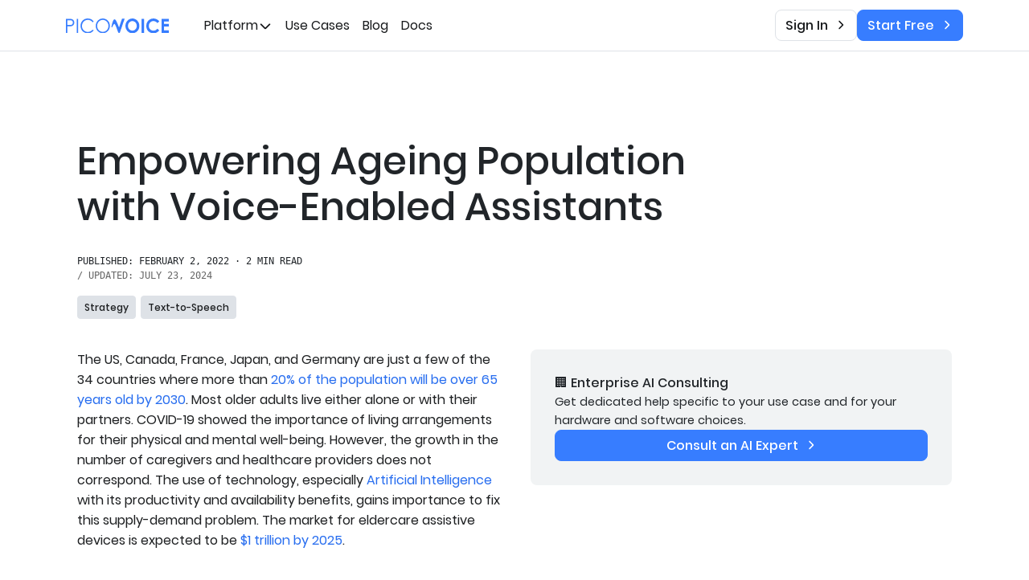

--- FILE ---
content_type: text/html
request_url: https://picovoice.ai/blog/empowering-ageing-population/
body_size: 175168
content:
<!DOCTYPE html><html lang="en"><head><meta charSet="utf-8"/><meta http-equiv="x-ua-compatible" content="ie=edge"/><meta name="viewport" content="width=device-width, initial-scale=1, shrink-to-fit=no"/><meta name="generator" content="Gatsby 4.25.7"/><meta data-react-helmet="true" charSet="utf-8"/><meta data-react-helmet="true" property="og:title" content="Empowering Ageing Population with Voice-Enabled Assistants"/><meta data-react-helmet="true" property="og:type" content="article"/><meta data-react-helmet="true" property="og:image" content="https://picovoice.ai/static/a80b0a3bf843adebcdc32445a77218f4/fcb2f/thumbnail_image.jpg"/><meta data-react-helmet="true" property="og:url" content="https://picovoice.ai/blog/empowering-ageing-population/"/><meta data-react-helmet="true" property="og:description" content="The US, Canada, France, Japan, and Germany are just a few of 34 countries where more than 20% of the population will be over 65 years old by 2030. Voice user interfaces enable easy access to technology to tackle digital literacy."/><meta data-react-helmet="true" property="og:image:width" content="1200"/><meta data-react-helmet="true" property="og:image:height" content="630"/><meta data-react-helmet="true" name="description" content="Eldercare market is expected to be $1 trillion in 2025. Tap into it by developing easy-to-use and private voice products with state-of-the-art AI models."/><meta data-react-helmet="true" name="twitter:card" content="summary_large_image"/><meta data-react-helmet="true" name="twitter:site" content="@AiPicovoice"/><meta name="theme-color" content="#377DFF"/><style data-href="/styles.1c62ddb742575ab78161.css" data-identity="gatsby-global-css">.form-field-checkbox{-moz-user-select:none;-ms-user-select:none}.form-field-checkbox .form-field-custom-checkbox:after{-webkit-transform:rotate(45deg);-ms-transform:rotate(45deg)}.form-field-radio-button{-moz-user-select:none;-ms-user-select:none}.customers{margin-bottom:var(--space-lg);margin-top:var(--space-lg)}.customers .col{align-items:center;display:flex;justify-content:center}.customers svg{max-width:8rem}:root{--text-base-size:1rem;--text-scale-ratio:1.2;--body-line-height:1.5;--heading-line-height:1.5;--text-unit:var(--text-base-size)}*,:root{--text-xs:calc((var(--text-unit)/var(--text-scale-ratio))/var(--text-scale-ratio));--text-sm:calc(var(--text-xs)*var(--text-scale-ratio));--text-md:calc(var(--text-sm)*var(--text-scale-ratio));--text-lg:calc(var(--text-md)*var(--text-scale-ratio));--text-xl:calc(var(--text-lg)*var(--text-scale-ratio));--text-xxl:calc(var(--text-xl)*var(--text-scale-ratio));--text-xxxl:calc(var(--text-xxl)*var(--text-scale-ratio));--text-xxxxl:calc(var(--text-xxxl)*var(--text-scale-ratio))}@media (min-width:768px){:root{--text-base-size:1.25rem;--text-scale-ratio:1.25}}body{font-size:var(--text-base-size)}form legend,h1,h2,h3,h4{line-height:var(--heading-line-height)}.text--xxxl{font-size:var(--text-xxxl)}.text--xxl,h1{font-size:var(--text-xxl)}.text--xl,h2{font-size:var(--text-xl)}.text--lg,h3{font-size:var(--text-lg)}.text--md,h4{font-size:var(--text-md)}.text--sm,small{font-size:var(--text-sm)}.text--xs{font-size:var(--text-xs)}p{line-height:var(--body-line-height)}:root{--space-unit:0.75em;--space-xxxs:calc(var(--space-unit)*0.25);--space-xxs:calc(var(--space-unit)*0.375);--space-xs:calc(var(--space-unit)*0.5);--space-sm:calc(var(--space-unit)*0.75);--space-md:calc(var(--space-unit)*1.25);--space-lg:calc(var(--space-unit)*2);--space-xl:calc(var(--space-unit)*3.25);--space-xxl:calc(var(--space-unit)*5.25);--space-xxxl:calc(var(--space-unit)*8.5)}@media (min-width:768px){:root{--space-unit:1em}}@media (min-width:1200px){:root{--space-unit:1.25em}}.margin-top,.margin-top--md{margin-top:var(--space-md)}.margin-top--sm{margin-top:var(--space-sm)}.margin-top--lg{margin-top:var(--space-lg)}.margin-top--xl{margin-top:var(--space-xl)}.margin-top--xxl{margin-top:var(--space-xxl)}.margin-bottom,.margin-bottom--md{margin-bottom:var(--space-md)}.margin-bottom--sm{margin-bottom:var(--space-sm)}.margin-bottom--lg{margin-bottom:var(--space-lg)}.margin-bottom--xl{margin-bottom:var(--space-xl)}.margin-bottom--xxl{margin-bottom:var(--space-xxl)}@media (min-width:768px){.margin-top,.margin-top--md{margin-top:var(--space-lg)}.margin-top--sm{margin-top:var(--space-md)}.margin-top--lg{margin-top:var(--space-xl)}.margin-top--xl{margin-top:var(--space-xxl)}.margin-top--xxl{margin-top:var(--space-xxxl)}.margin-bottom,.margin-bottom--md{margin-bottom:var(--space-lg)}.margin-bottom--sm{margin-bottom:var(--space-md)}.margin-bottom--lg{margin-bottom:var(--space-xl)}.margin-bottom--xl{margin-bottom:var(--space-xxl)}.margin-bottom--xxl{margin-bottom:var(--space-xxxl)}}.hero{background:#377dff}.hero,.hero h1{color:var(--color-text-dark-0)}.hero h1{font-weight:700}.hero .sub-header{color:var(--color-text-dark-0)}svg{height:auto;max-width:100%}.no-wrap{white-space:nowrap}pre{font-size:14px;max-height:100vh;max-width:100%;padding:var(--spacing-md)}pre .token-line{height:20px}.code-wrapper{background-color:#eff6ff;border-radius:.5rem;font-size:.9rem;position:relative}.copy-btn-icon{width:.75rem}.copy-btn{border:none;border-radius:.5rem;padding:.1rem .5rem;position:absolute;right:.5rem;top:.5rem}.copy-btn span{font-family:inherit;font-size:.75rem;margin-left:.5rem}body .docs pre[class*=language-]{margin-bottom:var(--spacing-scalable-lg);overflow:auto;padding:var(--spacing-md)}.blog-article .copy-btn:hover,body.light-mode .docs .copy-btn:hover{background-color:var(--color-interactive-hover)}.blog-article code[class*=language-],.blog-article pre[class*=language-],body.light-mode .docs code[class*=language-],body.light-mode .docs pre[class*=language-]{color:#383a42;direction:ltr;font-family:Fira Code,Fira Mono,Menlo,Consolas,DejaVu Sans Mono,monospace;-webkit-hyphens:none;hyphens:none;line-height:1.5;tab-size:2;text-align:left;white-space:pre;word-break:normal;word-spacing:normal}.blog-article code[class*=language-] ::selection,.blog-article code[class*=language-]::selection,.blog-article pre[class*=language-] ::selection,body.light-mode .docs code[class*=language-] ::selection,body.light-mode .docs code[class*=language-]::selection,body.light-mode .docs pre[class*=language-] ::selection{background:#e5e5e6;color:inherit}.blog-article :not(pre)>code[class*=language-],body.light-mode .docs :not(pre)>code[class*=language-]{border-radius:.3em;padding:.2em .3em;white-space:normal}.blog-article .token.cdata,.blog-article .token.comment,.blog-article .token.prolog,body.light-mode .docs .token.cdata,body.light-mode .docs .token.comment,body.light-mode .docs .token.prolog{color:#a0a1a7}.blog-article .token.doctype,.blog-article .token.entity,.blog-article .token.punctuation,body.light-mode .docs .token.doctype,body.light-mode .docs .token.entity,body.light-mode .docs .token.punctuation{color:#383a42}.blog-article .token.atrule,.blog-article .token.attr-name,.blog-article .token.boolean,.blog-article .token.class-name,.blog-article .token.constant,.blog-article .token.number,body.light-mode .docs .token.atrule,body.light-mode .docs .token.attr-name,body.light-mode .docs .token.boolean,body.light-mode .docs .token.class-name,body.light-mode .docs .token.constant,body.light-mode .docs .token.number{color:#b76b01}.blog-article .token.keyword,body.light-mode .docs .token.keyword{color:#a626a4}.blog-article .token.deleted,.blog-article .token.important,.blog-article .token.property,.blog-article .token.symbol,.blog-article .token.tag,body.light-mode .docs .token.deleted,body.light-mode .docs .token.important,body.light-mode .docs .token.property,body.light-mode .docs .token.symbol,body.light-mode .docs .token.tag{color:#e45649}.blog-article .token.attr-value,.blog-article .token.attr-value>.token.punctuation,.blog-article .token.builtin,.blog-article .token.char,.blog-article .token.inserted,.blog-article .token.regex,.blog-article .token.selector,.blog-article .token.string,body.light-mode .docs .token.attr-value,body.light-mode .docs .token.attr-value>.token.punctuation,body.light-mode .docs .token.builtin,body.light-mode .docs .token.char,body.light-mode .docs .token.inserted,body.light-mode .docs .token.regex,body.light-mode .docs .token.selector,body.light-mode .docs .token.string{color:#50a14f}.blog-article .token.function,.blog-article .token.operator,.blog-article .token.variable,body.light-mode .docs .token.function,body.light-mode .docs .token.operator,body.light-mode .docs .token.variable{color:#4078f2}.blog-article .token.url,body.light-mode .docs .token.url{color:#0184bc}.blog-article .token.attr-value>.token.punctuation.attr-equals,.blog-article .token.special-attr>.token.attr-value>.token.value.css,body.light-mode .docs .token.attr-value>.token.punctuation.attr-equals,body.light-mode .docs .token.special-attr>.token.attr-value>.token.value.css{color:#383a42}.blog-article .language-css .token.selector,body.light-mode .docs .language-css .token.selector{color:#e45649}.blog-article .language-css .token.property,body.light-mode .docs .language-css .token.property{color:#383a42}.blog-article .language-css .token.function,.blog-article .language-css .token.url>.token.function,body.light-mode .docs .language-css .token.function,body.light-mode .docs .language-css .token.url>.token.function{color:#0184bc}.blog-article .language-css .token.url>.token.string.url,body.light-mode .docs .language-css .token.url>.token.string.url{color:#50a14f}.blog-article .language-css .token.atrule .token.rule,.blog-article .language-css .token.important,.blog-article .language-javascript .token.operator,body.light-mode .docs .language-css .token.atrule .token.rule,body.light-mode .docs .language-css .token.important,body.light-mode .docs .language-javascript .token.operator{color:#a626a4}.blog-article .language-javascript .token.template-string>.token.interpolation>.token.interpolation-punctuation.punctuation,body.light-mode .docs .language-javascript .token.template-string>.token.interpolation>.token.interpolation-punctuation.punctuation{color:#ca1243}.blog-article .language-json .token.operator,body.light-mode .docs .language-json .token.operator{color:#383a42}.blog-article .language-json .token.null.keyword,body.light-mode .docs .language-json .token.null.keyword{color:#b76b01}.blog-article .language-markdown .token.url,.blog-article .language-markdown .token.url-reference.url>.token.string,.blog-article .language-markdown .token.url>.token.operator,body.light-mode .docs .language-markdown .token.url,body.light-mode .docs .language-markdown .token.url-reference.url>.token.string,body.light-mode .docs .language-markdown .token.url>.token.operator{color:#383a42}.blog-article .language-markdown .token.url>.token.content,body.light-mode .docs .language-markdown .token.url>.token.content{color:#4078f2}.blog-article .language-markdown .token.url-reference.url,.blog-article .language-markdown .token.url>.token.url,body.light-mode .docs .language-markdown .token.url-reference.url,body.light-mode .docs .language-markdown .token.url>.token.url{color:#0184bc}.blog-article .language-markdown .token.blockquote.punctuation,.blog-article .language-markdown .token.hr.punctuation,body.light-mode .docs .language-markdown .token.blockquote.punctuation,body.light-mode .docs .language-markdown .token.hr.punctuation{color:#a0a1a7;font-style:italic}.blog-article .language-markdown .token.code-snippet,body.light-mode .docs .language-markdown .token.code-snippet{color:#50a14f}.blog-article .language-markdown .token.bold .token.content,body.light-mode .docs .language-markdown .token.bold .token.content{color:#b76b01}.blog-article .language-markdown .token.italic .token.content,body.light-mode .docs .language-markdown .token.italic .token.content{color:#a626a4}.blog-article .language-markdown .token.list.punctuation,.blog-article .language-markdown .token.strike .token.content,.blog-article .language-markdown .token.strike .token.punctuation,.blog-article .language-markdown .token.title.important>.token.punctuation,body.light-mode .docs .language-markdown .token.list.punctuation,body.light-mode .docs .language-markdown .token.strike .token.content,body.light-mode .docs .language-markdown .token.strike .token.punctuation,body.light-mode .docs .language-markdown .token.title.important>.token.punctuation{color:#e45649}.blog-article .token.bold,body.light-mode .docs .token.bold{font-weight:700}.blog-article .token.comment,.blog-article .token.italic,body.light-mode .docs .token.comment,body.light-mode .docs .token.italic{font-style:italic}.blog-article .token.entity,body.light-mode .docs .token.entity{cursor:help}.blog-article .token.namespace,body.light-mode .docs .token.namespace{opacity:.8}.blog-article .token.token.cr:before,.blog-article .token.token.lf:before,.blog-article .token.token.space:before,.blog-article .token.token.tab:not(:empty):before,body.light-mode .docs .token.token.cr:before,body.light-mode .docs .token.token.lf:before,body.light-mode .docs .token.token.space:before,body.light-mode .docs .token.token.tab:not(:empty):before{color:rgba(56,58,66,.2)}.blog-article div.code-toolbar>.toolbar.toolbar>.toolbar-item,body.light-mode .docs div.code-toolbar>.toolbar.toolbar>.toolbar-item{margin-right:.4em}.blog-article div.code-toolbar>.toolbar.toolbar>.toolbar-item>a,.blog-article div.code-toolbar>.toolbar.toolbar>.toolbar-item>button,.blog-article div.code-toolbar>.toolbar.toolbar>.toolbar-item>span,body.light-mode .docs div.code-toolbar>.toolbar.toolbar>.toolbar-item>a,body.light-mode .docs div.code-toolbar>.toolbar.toolbar>.toolbar-item>button,body.light-mode .docs div.code-toolbar>.toolbar.toolbar>.toolbar-item>span{background:#e5e5e6;border-radius:.3em;color:#696c77;padding:.1em .4em}.blog-article div.code-toolbar>.toolbar.toolbar>.toolbar-item>a:focus,.blog-article div.code-toolbar>.toolbar.toolbar>.toolbar-item>a:hover,.blog-article div.code-toolbar>.toolbar.toolbar>.toolbar-item>button:focus,.blog-article div.code-toolbar>.toolbar.toolbar>.toolbar-item>button:hover,.blog-article div.code-toolbar>.toolbar.toolbar>.toolbar-item>span:focus,.blog-article div.code-toolbar>.toolbar.toolbar>.toolbar-item>span:hover,body.light-mode .docs div.code-toolbar>.toolbar.toolbar>.toolbar-item>a:focus,body.light-mode .docs div.code-toolbar>.toolbar.toolbar>.toolbar-item>a:hover,body.light-mode .docs div.code-toolbar>.toolbar.toolbar>.toolbar-item>button:focus,body.light-mode .docs div.code-toolbar>.toolbar.toolbar>.toolbar-item>button:hover,body.light-mode .docs div.code-toolbar>.toolbar.toolbar>.toolbar-item>span:focus,body.light-mode .docs div.code-toolbar>.toolbar.toolbar>.toolbar-item>span:hover{background:#c6c7c7;color:#383a42}.blog-article .line-highlight.line-highlight,body.light-mode .docs .line-highlight.line-highlight{background:rgba(56,58,66,.05)}.blog-article .line-highlight.line-highlight:before,.blog-article .line-highlight.line-highlight[data-end]:after,body.light-mode .docs .line-highlight.line-highlight:before,body.light-mode .docs .line-highlight.line-highlight[data-end]:after{background:#e5e5e6;border-radius:.3em;box-shadow:0 2px 0 0 rgba(0,0,0,.2);color:#383a42;padding:.1em .6em}.blog-article pre[id].linkable-line-numbers.linkable-line-numbers span.line-numbers-rows>span:hover:before,body.light-mode .docs pre[id].linkable-line-numbers.linkable-line-numbers span.line-numbers-rows>span:hover:before{background-color:rgba(56,58,66,.05)}.blog-article .command-line .command-line-prompt,.blog-article .line-numbers.line-numbers .line-numbers-rows,body.light-mode .docs .command-line .command-line-prompt,body.light-mode .docs .line-numbers.line-numbers .line-numbers-rows{border-right-color:rgba(56,58,66,.2)}.blog-article .command-line .command-line-prompt>span:before,.blog-article .line-numbers .line-numbers-rows>span:before,body.light-mode .docs .command-line .command-line-prompt>span:before,body.light-mode .docs .line-numbers .line-numbers-rows>span:before{color:#9d9d9f}.blog-article .rainbow-braces .token.token.punctuation.brace-level-1,.blog-article .rainbow-braces .token.token.punctuation.brace-level-5,.blog-article .rainbow-braces .token.token.punctuation.brace-level-9,body.light-mode .docs .rainbow-braces .token.token.punctuation.brace-level-1,body.light-mode .docs .rainbow-braces .token.token.punctuation.brace-level-5,body.light-mode .docs .rainbow-braces .token.token.punctuation.brace-level-9{color:#e45649}.blog-article .rainbow-braces .token.token.punctuation.brace-level-10,.blog-article .rainbow-braces .token.token.punctuation.brace-level-2,.blog-article .rainbow-braces .token.token.punctuation.brace-level-6,body.light-mode .docs .rainbow-braces .token.token.punctuation.brace-level-10,body.light-mode .docs .rainbow-braces .token.token.punctuation.brace-level-2,body.light-mode .docs .rainbow-braces .token.token.punctuation.brace-level-6{color:#50a14f}.blog-article .rainbow-braces .token.token.punctuation.brace-level-11,.blog-article .rainbow-braces .token.token.punctuation.brace-level-3,.blog-article .rainbow-braces .token.token.punctuation.brace-level-7,body.light-mode .docs .rainbow-braces .token.token.punctuation.brace-level-11,body.light-mode .docs .rainbow-braces .token.token.punctuation.brace-level-3,body.light-mode .docs .rainbow-braces .token.token.punctuation.brace-level-7{color:#4078f2}.blog-article .rainbow-braces .token.token.punctuation.brace-level-12,.blog-article .rainbow-braces .token.token.punctuation.brace-level-4,.blog-article .rainbow-braces .token.token.punctuation.brace-level-8,body.light-mode .docs .rainbow-braces .token.token.punctuation.brace-level-12,body.light-mode .docs .rainbow-braces .token.token.punctuation.brace-level-4,body.light-mode .docs .rainbow-braces .token.token.punctuation.brace-level-8{color:#a626a4}.blog-article pre.diff-highlight>code .token.token.deleted:not(.prefix),.blog-article pre>code.diff-highlight .token.token.deleted:not(.prefix),body.light-mode .docs pre.diff-highlight>code .token.token.deleted:not(.prefix),body.light-mode .docs pre>code.diff-highlight .token.token.deleted:not(.prefix){background-color:rgba(255,82,102,.15)}.blog-article pre.diff-highlight>code .token.token.deleted:not(.prefix) ::selection,.blog-article pre.diff-highlight>code .token.token.deleted:not(.prefix)::selection,.blog-article pre>code.diff-highlight .token.token.deleted:not(.prefix) ::selection,.blog-article pre>code.diff-highlight .token.token.deleted:not(.prefix)::selection,body.light-mode .docs pre.diff-highlight>code .token.token.deleted:not(.prefix) ::selection,body.light-mode .docs pre.diff-highlight>code .token.token.deleted:not(.prefix)::selection,body.light-mode .docs pre>code.diff-highlight .token.token.deleted:not(.prefix) ::selection,body.light-mode .docs pre>code.diff-highlight .token.token.deleted:not(.prefix)::selection{background-color:rgba(251,86,105,.25)}.blog-article pre.diff-highlight>code .token.token.inserted:not(.prefix),.blog-article pre>code.diff-highlight .token.token.inserted:not(.prefix),body.light-mode .docs pre.diff-highlight>code .token.token.inserted:not(.prefix),body.light-mode .docs pre>code.diff-highlight .token.token.inserted:not(.prefix){background-color:rgba(26,255,91,.15)}.blog-article pre.diff-highlight>code .token.token.inserted:not(.prefix) ::selection,.blog-article pre.diff-highlight>code .token.token.inserted:not(.prefix)::selection,.blog-article pre>code.diff-highlight .token.token.inserted:not(.prefix) ::selection,.blog-article pre>code.diff-highlight .token.token.inserted:not(.prefix)::selection,body.light-mode .docs pre.diff-highlight>code .token.token.inserted:not(.prefix) ::selection,body.light-mode .docs pre.diff-highlight>code .token.token.inserted:not(.prefix)::selection,body.light-mode .docs pre>code.diff-highlight .token.token.inserted:not(.prefix) ::selection,body.light-mode .docs pre>code.diff-highlight .token.token.inserted:not(.prefix)::selection{background-color:rgba(56,224,98,.25)}.blog-article .prism-previewer-gradient.prism-previewer-gradient div,.blog-article .prism-previewer.prism-previewer:before,body.light-mode .docs .prism-previewer-gradient.prism-previewer-gradient div,body.light-mode .docs .prism-previewer.prism-previewer:before{border-color:#f2f2f2}.blog-article .prism-previewer-color.prism-previewer-color:before,.blog-article .prism-previewer-easing.prism-previewer-easing:before,.blog-article .prism-previewer-gradient.prism-previewer-gradient div,body.light-mode .docs .prism-previewer-color.prism-previewer-color:before,body.light-mode .docs .prism-previewer-easing.prism-previewer-easing:before,body.light-mode .docs .prism-previewer-gradient.prism-previewer-gradient div{border-radius:.3em}.blog-article .prism-previewer.prism-previewer:after,body.light-mode .docs .prism-previewer.prism-previewer:after{border-top-color:#f2f2f2}.blog-article .prism-previewer-flipped.prism-previewer-flipped.after,body.light-mode .docs .prism-previewer-flipped.prism-previewer-flipped.after{border-bottom-color:#f2f2f2}.blog-article .prism-previewer-angle.prism-previewer-angle:before,.blog-article .prism-previewer-easing.prism-previewer-easing,.blog-article .prism-previewer-time.prism-previewer-time:before,body.light-mode .docs .prism-previewer-angle.prism-previewer-angle:before,body.light-mode .docs .prism-previewer-easing.prism-previewer-easing,body.light-mode .docs .prism-previewer-time.prism-previewer-time:before{background:#fff}.blog-article .prism-previewer-angle.prism-previewer-angle circle,.blog-article .prism-previewer-time.prism-previewer-time circle,body.light-mode .docs .prism-previewer-angle.prism-previewer-angle circle,body.light-mode .docs .prism-previewer-time.prism-previewer-time circle{stroke:#383a42;stroke-opacity:1}.blog-article .prism-previewer-easing.prism-previewer-easing circle,.blog-article .prism-previewer-easing.prism-previewer-easing line,.blog-article .prism-previewer-easing.prism-previewer-easing path,body.light-mode .docs .prism-previewer-easing.prism-previewer-easing circle,body.light-mode .docs .prism-previewer-easing.prism-previewer-easing line,body.light-mode .docs .prism-previewer-easing.prism-previewer-easing path{stroke:#383a42}.blog-article .prism-previewer-easing.prism-previewer-easing circle,body.light-mode .docs .prism-previewer-easing.prism-previewer-easing circle{fill:transparent}body.dark-mode .docs code[class*=language-],body.dark-mode .docs pre[class*=language-]{color:#abb2bf;direction:ltr;font-family:Fira Code,Fira Mono,Menlo,Consolas,DejaVu Sans Mono,monospace;-webkit-hyphens:none;hyphens:none;line-height:1.5;tab-size:2;text-align:left;text-shadow:0 1px rgba(0,0,0,.3);white-space:pre;word-break:normal;word-spacing:normal}body.dark-mode .docs code[class*=language-] ::selection,body.dark-mode .docs code[class*=language-]::selection,body.dark-mode .docs pre[class*=language-] ::selection{background:#3e4451;color:inherit;text-shadow:none}body.dark-mode .docs :not(pre)>code[class*=language-]{border-radius:.3em;padding:.2em .3em;white-space:normal}@media print{body.dark-mode .docs code[class*=language-],body.dark-mode .docs pre[class*=language-]{text-shadow:none}}body.dark-mode .docs .token.cdata,body.dark-mode .docs .token.comment,body.dark-mode .docs .token.prolog{color:#5c6370}body.dark-mode .docs .token.doctype,body.dark-mode .docs .token.entity,body.dark-mode .docs .token.punctuation{color:#abb2bf}body.dark-mode .docs .token.atrule,body.dark-mode .docs .token.attr-name,body.dark-mode .docs .token.boolean,body.dark-mode .docs .token.class-name,body.dark-mode .docs .token.constant,body.dark-mode .docs .token.number{color:#d19a66}body.dark-mode .docs .token.keyword{color:#c678dd}body.dark-mode .docs .token.deleted,body.dark-mode .docs .token.important,body.dark-mode .docs .token.property,body.dark-mode .docs .token.symbol,body.dark-mode .docs .token.tag{color:#e06c75}body.dark-mode .docs .token.attr-value,body.dark-mode .docs .token.attr-value>.token.punctuation,body.dark-mode .docs .token.builtin,body.dark-mode .docs .token.char,body.dark-mode .docs .token.inserted,body.dark-mode .docs .token.regex,body.dark-mode .docs .token.selector,body.dark-mode .docs .token.string{color:#98c379}body.dark-mode .docs .token.function,body.dark-mode .docs .token.operator,body.dark-mode .docs .token.variable{color:#61afef}body.dark-mode .docs .token.url{color:#56b6c2}body.dark-mode .docs .token.attr-value>.token.punctuation.attr-equals,body.dark-mode .docs .token.special-attr>.token.attr-value>.token.value.css{color:#abb2bf}body.dark-mode .docs .language-css .token.selector{color:#e06c75}body.dark-mode .docs .language-css .token.property{color:#abb2bf}body.dark-mode .docs .language-css .token.function,body.dark-mode .docs .language-css .token.url>.token.function{color:#56b6c2}body.dark-mode .docs .language-css .token.url>.token.string.url{color:#98c379}body.dark-mode .docs .language-css .token.atrule .token.rule,body.dark-mode .docs .language-css .token.important,body.dark-mode .docs .language-javascript .token.operator{color:#c678dd}body.dark-mode .docs .language-javascript .token.template-string>.token.interpolation>.token.interpolation-punctuation.punctuation{color:#be5046}body.dark-mode .docs .language-json .token.operator{color:#abb2bf}body.dark-mode .docs .language-json .token.null.keyword{color:#d19a66}body.dark-mode .docs .language-markdown .token.url,body.dark-mode .docs .language-markdown .token.url-reference.url>.token.string,body.dark-mode .docs .language-markdown .token.url>.token.operator{color:#abb2bf}body.dark-mode .docs .language-markdown .token.url>.token.content{color:#61afef}body.dark-mode .docs .language-markdown .token.url-reference.url,body.dark-mode .docs .language-markdown .token.url>.token.url{color:#56b6c2}body.dark-mode .docs .language-markdown .token.blockquote.punctuation,body.dark-mode .docs .language-markdown .token.hr.punctuation{color:#5c6370;font-style:italic}body.dark-mode .docs .language-markdown .token.code-snippet{color:#98c379}body.dark-mode .docs .language-markdown .token.bold .token.content{color:#d19a66}body.dark-mode .docs .language-markdown .token.italic .token.content{color:#c678dd}body.dark-mode .docs .language-markdown .token.list.punctuation,body.dark-mode .docs .language-markdown .token.strike .token.content,body.dark-mode .docs .language-markdown .token.strike .token.punctuation,body.dark-mode .docs .language-markdown .token.title.important>.token.punctuation{color:#e06c75}body.dark-mode .docs .token.bold{font-weight:700}body.dark-mode .docs .token.comment,body.dark-mode .docs .token.italic{font-style:italic}body.dark-mode .docs .token.entity{cursor:help}body.dark-mode .docs .token.namespace{opacity:.8}body.dark-mode .docs .token.token.cr:before,body.dark-mode .docs .token.token.lf:before,body.dark-mode .docs .token.token.space:before,body.dark-mode .docs .token.token.tab:not(:empty):before{color:rgba(171,178,191,.15);text-shadow:none}body.dark-mode .docs div.code-toolbar>.toolbar.toolbar>.toolbar-item{margin-right:.4em}body.dark-mode .docs div.code-toolbar>.toolbar.toolbar>.toolbar-item>a,body.dark-mode .docs div.code-toolbar>.toolbar.toolbar>.toolbar-item>button,body.dark-mode .docs div.code-toolbar>.toolbar.toolbar>.toolbar-item>span{background:#3a3f4b;border-radius:.3em;color:#828997;padding:.1em .4em}body.dark-mode .docs div.code-toolbar>.toolbar.toolbar>.toolbar-item>a:focus,body.dark-mode .docs div.code-toolbar>.toolbar.toolbar>.toolbar-item>a:hover,body.dark-mode .docs div.code-toolbar>.toolbar.toolbar>.toolbar-item>button:focus,body.dark-mode .docs div.code-toolbar>.toolbar.toolbar>.toolbar-item>button:hover,body.dark-mode .docs div.code-toolbar>.toolbar.toolbar>.toolbar-item>span:focus,body.dark-mode .docs div.code-toolbar>.toolbar.toolbar>.toolbar-item>span:hover{background:#3e4451;color:#abb2bf}body.dark-mode .docs .line-highlight.line-highlight{background:rgba(153,187,255,.04)}body.dark-mode .docs .line-highlight.line-highlight:before,body.dark-mode .docs .line-highlight.line-highlight[data-end]:after{background:#3a3f4b;border-radius:.3em;box-shadow:0 2px 0 0 rgba(0,0,0,.2);color:#abb2bf;padding:.1em .6em}body.dark-mode .docs pre[id].linkable-line-numbers.linkable-line-numbers span.line-numbers-rows>span:hover:before{background-color:rgba(153,187,255,.04)}body.dark-mode .docs .command-line .command-line-prompt,body.dark-mode .docs .line-numbers.line-numbers .line-numbers-rows{border-right-color:rgba(171,178,191,.15)}body.dark-mode .docs .command-line .command-line-prompt>span:before,body.dark-mode .docs .line-numbers .line-numbers-rows>span:before{color:#636d83}body.dark-mode .docs .rainbow-braces .token.token.punctuation.brace-level-1,body.dark-mode .docs .rainbow-braces .token.token.punctuation.brace-level-5,body.dark-mode .docs .rainbow-braces .token.token.punctuation.brace-level-9{color:#e06c75}body.dark-mode .docs .rainbow-braces .token.token.punctuation.brace-level-10,body.dark-mode .docs .rainbow-braces .token.token.punctuation.brace-level-2,body.dark-mode .docs .rainbow-braces .token.token.punctuation.brace-level-6{color:#98c379}body.dark-mode .docs .rainbow-braces .token.token.punctuation.brace-level-11,body.dark-mode .docs .rainbow-braces .token.token.punctuation.brace-level-3,body.dark-mode .docs .rainbow-braces .token.token.punctuation.brace-level-7{color:#61afef}body.dark-mode .docs .rainbow-braces .token.token.punctuation.brace-level-12,body.dark-mode .docs .rainbow-braces .token.token.punctuation.brace-level-4,body.dark-mode .docs .rainbow-braces .token.token.punctuation.brace-level-8{color:#c678dd}body.dark-mode .docs pre.diff-highlight>code .token.token.deleted:not(.prefix),body.dark-mode .docs pre>code.diff-highlight .token.token.deleted:not(.prefix){background-color:rgba(255,82,102,.15)}body.dark-mode .docs pre.diff-highlight>code .token.token.deleted:not(.prefix) ::selection,body.dark-mode .docs pre.diff-highlight>code .token.token.deleted:not(.prefix)::selection,body.dark-mode .docs pre>code.diff-highlight .token.token.deleted:not(.prefix) ::selection,body.dark-mode .docs pre>code.diff-highlight .token.token.deleted:not(.prefix)::selection{background-color:rgba(251,86,105,.25)}body.dark-mode .docs pre.diff-highlight>code .token.token.inserted:not(.prefix),body.dark-mode .docs pre>code.diff-highlight .token.token.inserted:not(.prefix){background-color:rgba(26,255,91,.15)}body.dark-mode .docs pre.diff-highlight>code .token.token.inserted:not(.prefix) ::selection,body.dark-mode .docs pre.diff-highlight>code .token.token.inserted:not(.prefix)::selection,body.dark-mode .docs pre>code.diff-highlight .token.token.inserted:not(.prefix) ::selection,body.dark-mode .docs pre>code.diff-highlight .token.token.inserted:not(.prefix)::selection{background-color:rgba(56,224,98,.25)}body.dark-mode .docs .prism-previewer-gradient.prism-previewer-gradient div,body.dark-mode .docs .prism-previewer.prism-previewer:before{border-color:#262931}body.dark-mode .docs .prism-previewer-color.prism-previewer-color:before,body.dark-mode .docs .prism-previewer-easing.prism-previewer-easing:before,body.dark-mode .docs .prism-previewer-gradient.prism-previewer-gradient div{border-radius:.3em}body.dark-mode .docs .prism-previewer.prism-previewer:after{border-top-color:#262931}body.dark-mode .docs .prism-previewer-flipped.prism-previewer-flipped.after{border-bottom-color:#262931}body.dark-mode .docs .prism-previewer-angle.prism-previewer-angle:before,body.dark-mode .docs .prism-previewer-easing.prism-previewer-easing,body.dark-mode .docs .prism-previewer-time.prism-previewer-time:before{background:#31363f}body.dark-mode .docs .prism-previewer-angle.prism-previewer-angle circle,body.dark-mode .docs .prism-previewer-time.prism-previewer-time circle{stroke:#abb2bf;stroke-opacity:1}body.dark-mode .docs .prism-previewer-easing.prism-previewer-easing circle,body.dark-mode .docs .prism-previewer-easing.prism-previewer-easing line,body.dark-mode .docs .prism-previewer-easing.prism-previewer-easing path{stroke:#abb2bf}body.dark-mode .docs .prism-previewer-easing.prism-previewer-easing circle{fill:transparent}.built-in-keywords th{background-color:#377dff;color:#fff;text-align:center}.light-dark-svg{margin-bottom:var(--spacing-scalable-lg)}.light-dark-svg .light{display:block}.dark-mode .light-dark-svg .light,.light-dark-svg .dark{display:none}.dark-mode .light-dark-svg .dark{display:block}.video-embed-local .video-embed-local-video{border-radius:.5rem;display:inline-block;max-width:100%}@media (min-width:992px){.video-embed-local{text-align:center}}.accordion_asset-module--dark-mode--2562a .accordion_asset-module--docs--d3cbe,.accordion_asset-module--dark-mode-section--6a1c2,[data-theme=dark]{--color-background-0:#1e2022;--color-background-1:#181a1c;--color-text-0:#fff;--color-text-1:#f1f3f4;--color-text-2:#9e9e9e;--color-link:#3c82ff;--color-interactive-hover:rgba(66,68,70,.533);--color-interactive-active:rgba(55,125,255,.2);--color-line:#3c4043;--color-demo:#fff}.accordion_asset-module--accordion--adbdd{display:flex;flex-direction:column-reverse;gap:var(--spacing-scalable-lg)}@media screen and (min-width:992px){.accordion_asset-module--accordion--adbdd{flex-direction:row;margin-top:var(--spacing-scalable-lg)}}.accordion_asset-module--accordion_item--b60ec{border-top:2px solid var(--color-line-light);padding:var(--spacing-xs) 0}.accordion_asset-module--accordion_item--b60ec.accordion_asset-module--accordion_item_selected--bb2b7,.accordion_asset-module--accordion_item--b60ec:hover{border-top:2px solid var(--color-line-dark)}.accordion_asset-module--accordion_header--58512{background:none;border:none;color:var(--color-text-light-0);font-family:Poppins,sans-serif;font-size:1.125rem;font-weight:500;outline:none;padding-bottom:var(--spacing-md);text-align:left;width:100%}@media screen and (min-width:992px){.accordion_asset-module--accordion_header--58512{font-size:1.25rem}}.accordion_asset-module--accordion_content--69a78{overflow:hidden;transition:height .25s ease}.accordion_asset-module--accordion_content_inner--556bd{padding:var(--spacing-xs)}.accordion_asset-module--accordion_asset_accordion--4200d,.accordion_asset-module--accordion_asset_asset--b94b3{width:100%}@media screen and (min-width:992px){.accordion_asset-module--accordion_asset_accordion--4200d,.accordion_asset-module--accordion_asset_asset--b94b3{max-width:50%;min-width:50%}}.accordion_asset-module--accordion_asset_asset--b94b3{display:none}.accordion_asset-module--accordion_asset_asset--b94b3.accordion_asset-module--accordion_asset_asset_selected--78904{display:unset}.ascii_table-module--dark-mode--c846d .ascii_table-module--docs--49c07,.ascii_table-module--dark-mode-section--706fd,[data-theme=dark]{--color-background-0:#1e2022;--color-background-1:#181a1c;--color-text-0:#fff;--color-text-1:#f1f3f4;--color-text-2:#9e9e9e;--color-link:#3c82ff;--color-interactive-hover:rgba(66,68,70,.533);--color-interactive-active:rgba(55,125,255,.2);--color-line:#3c4043;--color-demo:#fff}.ascii_table-module--ascii_table--1a923{overflow-x:auto;width:100%}.ascii_table-module--ascii_table_container--5b504{border-collapse:collapse;font-family:monospace,Courier New,Courier;text-align:left;width:100%}.ascii_table-module--ascii_table_container--5b504 td,.ascii_table-module--ascii_table_container--5b504 th{border:1px dashed var(--color-line-dark);padding:var(--spacing-sm) var(--spacing-md);vertical-align:top}.ascii_table-module--ascii_table_container--5b504 th{font-family:Poppins,sans-serif;font-size:1.125rem;font-weight:600;line-height:1.6}.ascii_table-module--ascii_table_container--5b504 tr:last-child .ascii_table-module--ascii_table_label--bfcd3{color:var(--color-brand-1)}.ascii_table-module--ascii_table_title--8ed1b{font-weight:600}.ascii_table-module--ascii_table_label--bfcd3{font-weight:600;white-space:nowrap}.ascii_table-module--text_other_color--989bf{color:var(--color-text-light-2)}.ascii_table-module--ascii_table_text_brand_color--32ab5{color:var(--color-brand-0)}.cards_carousel-module--dark-mode--221c8 .cards_carousel-module--docs--c456a,.cards_carousel-module--dark-mode-section--689e1,[data-theme=dark]{--color-background-0:#1e2022;--color-background-1:#181a1c;--color-text-0:#fff;--color-text-1:#f1f3f4;--color-text-2:#9e9e9e;--color-link:#3c82ff;--color-interactive-hover:rgba(66,68,70,.533);--color-interactive-active:rgba(55,125,255,.2);--color-line:#3c4043;--color-demo:#fff}.cards_carousel-module--cards_carousel--ed104{overflow:hidden}.cards_carousel-module--cards_carousel_track--d5644{animation:cards_carousel-module--scroll--218c5 20s linear infinite;display:flex;gap:var(--spacing-scalable-lg);margin:var(--spacing-md)}.cards_carousel-module--cards_carousel_track--d5644:hover{animation-play-state:paused}@media screen and (min-width:992px){.cards_carousel-module--cards_carousel_track--d5644{animation:cards_carousel-module--scroll--218c5 60s linear infinite}}.cards_carousel-module--cards_carousel_card--b8bab{border:1px solid var(--color-line-light);border-radius:.5rem;display:flex;flex:0 0 auto;flex-direction:column;padding:var(--spacing-scalable-lg);width:100vw}.cards_carousel-module--cards_carousel_card--b8bab:hover{box-shadow:.2rem .2rem 1rem rgba(0,0,0,.125)}@media screen and (min-width:992px){.cards_carousel-module--cards_carousel_card--b8bab{width:40rem}}.cards_carousel-module--cards_carousel_quote--94239{color:var(--color-text-light-1);font-family:Poppins,sans-serif;font-size:1.125rem;line-height:1.6;padding-bottom:var(--spacing-scalable-lg)}.cards_carousel-module--cards_carousel_bottom_row_container--7fd01{align-items:center;border-top:1px solid var(--color-line-light);display:flex;justify-content:space-between;margin-top:auto;padding-top:var(--spacing-scalable-lg)}.cards_carousel-module--cards_carousel_name--9d003{color:var(--color-text-light-0);font-family:Poppins,sans-serif;font-size:1rem;font-weight:500;line-height:1.6;text-align:right}.cards_carousel-module--cards_carousel_title--7a6bb{color:var(--color-text-light-2);font-family:Poppins,sans-serif;font-size:.9rem;line-height:1.6;text-align:right}.cards_carousel-module--cards_carousel_svg_sm--3a214{width:6rem}.cards_carousel-module--cards_carousel_svg_md--a048b{width:8rem}.cards_carousel-module--cards_carousel_svg_lg--1fce6{width:10rem}@keyframes cards_carousel-module--scroll--218c5{0%{transform:translateX(0)}to{transform:translateX(-100%)}}.cta_checklist_section-module--dark-mode--12b6f .cta_checklist_section-module--docs--039b8,.cta_checklist_section-module--dark-mode-section--f72df,[data-theme=dark]{--color-background-0:#1e2022;--color-background-1:#181a1c;--color-text-0:#fff;--color-text-1:#f1f3f4;--color-text-2:#9e9e9e;--color-link:#3c82ff;--color-interactive-hover:rgba(66,68,70,.533);--color-interactive-active:rgba(55,125,255,.2);--color-line:#3c4043;--color-demo:#fff}.cta_checklist_section-module--cta_checklist_section--9e573{display:flex;flex-direction:column;gap:var(--spacing-md)}@media screen and (min-width:992px){.cta_checklist_section-module--cta_checklist_section--9e573{flex-direction:row;gap:var(--spacing-scalable-xxxxxl)}}.cta_checklist_section-module--cta_container--7e967{flex-basis:60%}.cta_checklist_section-module--cta_caption--14413{color:var(--color-text-light-2);font-weight:500;margin-bottom:var(--spacing-sm);text-transform:uppercase}.cta_checklist_section-module--cta_title--3058d{font-family:Poppins,sans-serif;font-size:1.5rem;font-weight:500}@media screen and (min-width:992px){.cta_checklist_section-module--cta_title--3058d{font-size:2rem}}.cta_checklist_section-module--cta_subtitle--2636d{font-family:Poppins,sans-serif;font-size:1.125rem;font-weight:500;line-height:1.6;margin-bottom:var(--spacing-md)}.cta_checklist_section-module--checklist_container--d0997{flex-basis:40%;margin-top:var(--spacing-md)}@media screen and (min-width:992px){.cta_checklist_section-module--checklist_container--d0997{margin-top:0}}.cta_checklist_section-module--checklist--4ae73{list-style:none;padding-left:0}.cta_checklist_section-module--checklist_item--00cb3{align-items:flex-start;display:flex;font-family:Poppins,sans-serif;font-size:1.125rem;font-weight:500}@media screen and (min-width:992px){.cta_checklist_section-module--checklist_item--00cb3{font-size:1.25rem}}.cta_checklist_section-module--checklist_icon--a6b16{color:#377dff;flex-shrink:0;margin:var(--spacing-xxxs) var(--spacing-xs) 0 0}.blog_boxes_list-module--dark-mode--b4901 .blog_boxes_list-module--docs--e25d6,.blog_boxes_list-module--dark-mode-section--761f3,[data-theme=dark]{--color-background-0:#1e2022;--color-background-1:#181a1c;--color-text-0:#fff;--color-text-1:#f1f3f4;--color-text-2:#9e9e9e;--color-link:#3c82ff;--color-interactive-hover:rgba(66,68,70,.533);--color-interactive-active:rgba(55,125,255,.2);--color-line:#3c4043;--color-demo:#fff}.blog_boxes_list-module--blog_boxes_list--43a27{padding:var(--spacing-scalable-xxxxxl) 0}.blog_boxes_list-module--title--82067{font-family:Poppins,sans-serif;font-size:1.5rem;font-weight:500}@media screen and (min-width:992px){.blog_boxes_list-module--title--82067{font-size:2rem}}.blog_boxes_list-module--blogs_container--956a3{display:flex;flex-wrap:wrap;margin-top:var(--space-sm)}.blog_box-module--dark-mode--b7f9b .blog_box-module--docs--68f63,.blog_box-module--dark-mode-section--22730,[data-theme=dark]{--color-background-0:#1e2022;--color-background-1:#181a1c;--color-text-0:#fff;--color-text-1:#f1f3f4;--color-text-2:#9e9e9e;--color-link:#3c82ff;--color-interactive-hover:rgba(66,68,70,.533);--color-interactive-active:rgba(55,125,255,.2);--color-line:#3c4043;--color-demo:#fff}.blog_box-module--blog_box--50a0c{color:var(--color-text-light-0);display:flex;flex-direction:column;height:9rem;justify-content:space-between;padding:var(--space-md);width:100%}.blog_box-module--blog_box--50a0c:hover{color:var(--color-text-light-0)}.blog_box-module--blog_box--50a0c:first-child{background-color:var(--color-background-1);border-top-right-radius:1.5rem}.blog_box-module--blog_box--50a0c:nth-child(2),.blog_box-module--blog_box--50a0c:nth-child(4){background-color:#ddecfa;color:var(--color-text-light-1)}.blog_box-module--blog_box--50a0c:nth-child(3),.blog_box-module--blog_box--50a0c:nth-child(5){background-color:#1e2022;color:var(--color-text-dark-0)}.blog_box-module--blog_box--50a0c:last-child{background-color:#377dff;border-bottom-left-radius:1.5rem;color:var(--color-text-dark-0)}@media (min-width:992px){.blog_box-module--blog_box--50a0c{height:15rem;width:25%}.blog_box-module--blog_box--50a0c:hover .blog_box-module--icon_container--52b3d{transform:translateX(.5rem)}.blog_box-module--blog_box--50a0c:first-child,.blog_box-module--blog_box--50a0c:last-child{border-radius:0;width:50%}.blog_box-module--blog_box--50a0c:nth-child(3){border-top-right-radius:1.5rem}.blog_box-module--blog_box--50a0c:nth-child(4){border-bottom-left-radius:1.5rem}.blog_box-module--blog_box--50a0c:nth-child(2),.blog_box-module--blog_box--50a0c:nth-child(5){background-color:#ddecfa;color:var(--color-text-light-1)}.blog_box-module--blog_box--50a0c:nth-child(3),.blog_box-module--blog_box--50a0c:nth-child(4){background-color:#1e2022;color:var(--color-text-dark-0)}}.blog_box-module--blog_title--1f999{-webkit-line-clamp:3;line-clamp:3;-webkit-box-orient:vertical;display:-webkit-box;font-size:var(--text-lg);margin-bottom:0;overflow:hidden;text-overflow:ellipsis}.blog_box-module--icon_container--52b3d{align-items:center;align-self:flex-end;background-color:rgba(0,0,0,.25);border-radius:50%;display:flex;flex-direction:column;height:2.5rem;justify-content:center;margin-top:auto;padding:var(--space-xs);transition-duration:.25s;width:2.5rem}.pagination-module--dark-mode--16754 .pagination-module--docs--81016,.pagination-module--dark-mode-section--08760,[data-theme=dark]{--color-background-0:#1e2022;--color-background-1:#181a1c;--color-text-0:#fff;--color-text-1:#f1f3f4;--color-text-2:#9e9e9e;--color-link:#3c82ff;--color-interactive-hover:rgba(66,68,70,.533);--color-interactive-active:rgba(55,125,255,.2);--color-line:#3c4043;--color-demo:#fff}.pagination-module--pagination--e4c88{align-items:center;display:flex;flex-direction:column;margin-top:var(--space-sm)}.pagination-module--buttons_container--0191e{display:flex}.pagination-module--button--d4138{background-color:transparent;border:none;border-radius:50%;height:2rem;padding:1px 6px;width:2rem}.pagination-module--button--d4138:not(:disabled){color:var(--color-text-light-1)}.pagination-module--button--d4138:not(:disabled):not(.pagination-module--button--d4138.pagination-module--active--dc2f6):hover{background-color:#ebf2ff}.pagination-module--button--d4138.pagination-module--active--dc2f6{background-color:#377dff;color:var(--color-text-dark-0)}.list_cards-module--dark-mode--c3b16 .list_cards-module--docs--f2d29,.list_cards-module--dark-mode-section--a2d32,[data-theme=dark]{--color-background-0:#1e2022;--color-background-1:#181a1c;--color-text-0:#fff;--color-text-1:#f1f3f4;--color-text-2:#9e9e9e;--color-link:#3c82ff;--color-interactive-hover:rgba(66,68,70,.533);--color-interactive-active:rgba(55,125,255,.2);--color-line:#3c4043;--color-demo:#fff}.list_cards-module--list_cards--96d74{display:flex;flex-wrap:wrap;gap:var(--spacing-md);justify-content:center}.list_cards-module--list_cards_card--93b7b{align-items:center;background-color:var(--color-background-light-1);border-radius:1.5rem;display:flex;padding:var(--spacing-xs) var(--spacing-sm)}@media screen and (min-width:992px){.list_cards-module--list_cards_card--93b7b{padding:var(--spacing-md) var(--spacing-scalable-lg)}}.list_cards-module--list_cards_icon--634f2{color:#377dff;margin-right:var(--spacing-sm)}.list_cards-module--list_cards_card_title--4a6a9{font-family:Poppins,sans-serif;font-size:.9rem;line-height:1.6}@media screen and (min-width:992px){.list_cards-module--list_cards_card_title--4a6a9{font-family:Poppins,sans-serif;font-size:1.125rem;font-weight:500}}@media screen and (min-width:992px) and (min-width:992px){.list_cards-module--list_cards_card_title--4a6a9{font-size:1.25rem}}.company_logos_carousel_container-module--company_logos_carousel_container--ee456{margin:0 auto;padding-bottom:var(--spacing-scalable-xxxxl);padding-top:var(--spacing-scalable-xl)}.demos_playground-module--dark-mode--5f3ec .demos_playground-module--docs--7446b,.demos_playground-module--dark-mode-section--27f27,[data-theme=dark]{--color-background-0:#1e2022;--color-background-1:#181a1c;--color-text-0:#fff;--color-text-1:#f1f3f4;--color-text-2:#9e9e9e;--color-link:#3c82ff;--color-interactive-hover:rgba(66,68,70,.533);--color-interactive-active:rgba(55,125,255,.2);--color-line:#3c4043;--color-demo:#fff}.demos_playground-module--demos_playground--c148c{display:flex;flex-direction:column;gap:var(--spacing-xs)}.demos_playground-module--demos_playground--c148c.demos_playground-module--demos_playground_hidden--90a2a{visibility:hidden}.demos_playground-module--demos_playground_buttons--e9540{display:flex;gap:var(--spacing-xs);overflow-x:auto;white-space:nowrap}@media screen and (min-width:992px){.demos_playground-module--demos_playground_buttons--e9540{display:grid;grid-template-columns:repeat(5,1fr)}}.demos_playground-module--demos_playground_button--8dbaa{background:none;border:1px solid var(--color-line-light);border-radius:.5rem;color:var(--color-text-light-0);font-family:Poppins,sans-serif;font-size:.9rem;font-weight:500;line-height:1.6;padding:var(--spacing-sm) var(--spacing-md);transition:background-color .15s}.demos_playground-module--demos_playground_button--8dbaa.demos_playground-module--demos_playground_button_selected--64355,.demos_playground-module--demos_playground_button--8dbaa:hover{background-color:var(--color-interactive-light-hover)}.demos_playground-module--demo_playground_feature_container--85651{border:1px solid var(--color-line-light);border-radius:.5rem;display:flex;flex-direction:column;gap:var(--spacing-md);padding:var(--spacing-scalable-xl)}@media screen and (min-width:1200px){.demos_playground-module--demo_playground_feature_container--85651{align-items:center;flex-direction:row;justify-content:space-around;min-height:35rem}}.demos_playground-module--demo_playground_text_caption--57d4f{color:var(--color-text-light-2);font-weight:500;margin-bottom:var(--spacing-sm);text-transform:uppercase}.demos_playground-module--demo_playground_text_title--1663f{font-family:Poppins,sans-serif;font-size:1.25rem;font-weight:500}@media screen and (min-width:992px){.demos_playground-module--demo_playground_text_title--1663f{font-size:1.5rem}}.demos_playground-module--demo_playground_demo_container--bbff2,.demos_playground-module--demo_playground_text_container--10c28{border-radius:.25rem;flex-basis:50%}.demos_playground-module--demo_playground_text_container--10c28{padding:var(--spacing-scalable-lg)}@media screen and (min-width:1200px){.demos_playground-module--demo_playground_text_container--10c28{margin-left:var(--spacing-scalable-lg)}}.demos_playground-module--demo_playground_text_description--d0d69{font-family:Poppins,sans-serif;font-size:1rem;line-height:1.6;margin-top:var(--spacing-xs)}.demos_playground-module--demo_playground_text_cta_container--02d81{display:flex;flex-wrap:wrap;gap:var(--spacing-md);margin-top:var(--spacing-md)}.audio-player{text-align:center}.audio-player .controls{align-items:center;display:flex;margin-top:.375rem;width:100%}.audio-player .controls .player-controls-btn{background:none;border:none;padding-left:0}.audio-player .controls .player-controls-btn:hover{color:#3f3f3f}.audio-player .controls .player-controls-btn,.audio-player .controls .sort-btn{color:#000}.audio-player .controls .player-controls-btn svg *,.audio-player .controls .sort-btn svg *{fill:#000}.audio-player .controls .player-controls-btn:hover,.audio-player .controls .sort-btn:hover{color:#3f3f3f}.audio-player .time-track{align-items:flex-start;display:flex;flex-direction:column}.audio-player .time-track .time-text{display:inline-block}.audio-player .time-track canvas{border:1px solid #000;cursor:pointer;display:inline-block;height:.75rem;width:100%}.audio-player .player-controls-btn,.audio-player .reset-btn{background:none;border:none;color:var(--color-demo-light)}.audio-player .reset-btn{margin-left:auto}.audio-player audio{width:100%}.light .audio-player .controls .player-controls-btn,.light .audio-player .controls .sort-btn{color:#fff}.light .audio-player .controls .player-controls-btn svg *,.light .audio-player .controls .sort-btn svg *{fill:#fff}.light .audio-player .controls .player-controls-btn:hover,.light .audio-player .controls .sort-btn:hover{color:#ddd}.light .audio-player .time-track canvas{border-color:#fff}.light .audio-player .time-track .time-text{color:var(--color-text-dark-0)}.light .audio-player .player-controls-btn,.light .audio-player .reset-btn{color:var(--color-demo-dark)}.consulting_form-module--consulting_form--238fe{min-height:40rem}.consulting_form-module--consulting_form--238fe .consulting_form-module--header_title--47a2b{color:var(--color-text-0);font-weight:700;margin-bottom:var(--spacing-md)}.form-module--dark-mode--45c80 .form-module--docs--da6c8,.form-module--dark-mode-section--80e2a,[data-theme=dark]{--color-background-0:#1e2022;--color-background-1:#181a1c;--color-text-0:#fff;--color-text-1:#f1f3f4;--color-text-2:#9e9e9e;--color-link:#3c82ff;--color-interactive-hover:rgba(66,68,70,.533);--color-interactive-active:rgba(55,125,255,.2);--color-line:#3c4043;--color-demo:#fff}.form-module--card_body--8e5bd,.form-module--card_header--a1cc7{padding-left:1rem;padding-right:1rem}.form-module--card_header_title--ad626{font-size:1.5rem;margin-top:.5rem}.form-module--card_header_description--9c2e5{margin-bottom:.5rem}.form-module--form--ef385{min-height:-webkit-fit-content;min-height:-moz-fit-content;min-height:fit-content}@media (min-width:576px){.form-module--form--ef385{min-height:40rem}}@media (min-width:992px){.form-module--form--ef385{min-height:30rem}}.form-module--form_section_title--f541d{margin-bottom:1rem}.form-module--form_section--36efa{display:none}.form-module--form_section__active--0b72d{display:flex}.form-module--form_label--567aa{font-size:.75rem;font-weight:700;margin-bottom:.25rem;text-transform:uppercase}.form-module--required--02b72:after{color:#377dff;content:" *"}.form-module--helper_text--8e10f{font-size:.75rem}.form-module--error_text--cbd66{color:var(--color-form-error)}.form-module--form_button--064bd{width:100%}.form-module--success_text--30a7e{color:#00e5c3}.form-module--color_card--f6d85{background-color:#ebf2ff;border-radius:.25rem}.form-module--info_bubble--6c1ec{background-color:rgba(0,229,195,.25);border-radius:.25rem}.form-module--platform_form--117f1{background-color:var(--color-background-1);border:1px solid var(--color-line);border-radius:.5rem;display:flex;flex-direction:column;padding:var(--spacing-scalable-lg)}.form-module--platform_form--117f1 .form-module--submit_button_container--28fcc{align-self:flex-end;margin-top:var(--spacing-md)}.form-module--platform_form--117f1 .form-module--form_text--0ffdc{color:var(--color-text-0)}.form-module--platform_form--117f1 .form-module--form_text_balanced--29346{text-wrap:balance}.demo_llama-module--dark-mode--5691f .demo_llama-module--docs--49578,.demo_llama-module--dark-mode-section--cbe2c,[data-theme=dark]{--color-background-0:#1e2022;--color-background-1:#181a1c;--color-text-0:#fff;--color-text-1:#f1f3f4;--color-text-2:#9e9e9e;--color-link:#3c82ff;--color-interactive-hover:rgba(66,68,70,.533);--color-interactive-active:rgba(55,125,255,.2);--color-line:#3c4043;--color-demo:#fff}.demo_llama-module--demo_llama--75147{margin:0 auto;max-width:22rem}.demo_llama-module--demo_llama--75147.demo_llama-module--demo_hidden--411dd{display:none}@keyframes demo_llama-module--pulse_light--bf5fa{0%{box-shadow:0 0 0 0 var(--color-mic-button-box-shadow-light)}50%{box-shadow:0 0 0 .25rem var(--color-mic-button-box-shadow-light)}to{box-shadow:0 0 0 0 var(--color-mic-button-box-shadow-light)}}@keyframes demo_llama-module--pulse--d10fd{0%{box-shadow:0 0 0 0 var(--color-mic-button-box-shadow)}50%{box-shadow:0 0 0 .25rem var(--color-mic-button-box-shadow)}to{box-shadow:0 0 0 0 var(--color-mic-button-box-shadow)}}.demo_llama-module--display_container--3b2eb{background-color:var(--color-background-light-0);display:flex;flex-direction:column;height:100%;padding:var(--spacing-sm)}.demo_llama-module--display_message--8083b{margin:auto;text-align:center;width:80%}.demo_llama-module--download_button--935bd:disabled,.demo_llama-module--send_btn--ef6cd:disabled{opacity:.5}.demo_llama-module--download_button--935bd{animation:demo_llama-module--pulse--d10fd 2s infinite;background-color:transparent;border:2px solid var(--color-demo-light);border-radius:.25rem;color:var(--color-text-light-0);padding:var(--spacing-xxs);position:relative}.demo_llama-module--download_button--935bd.demo_llama-module--downloading--7c8f7{animation:none}.demo_llama-module--download_button--935bd.demo_llama-module--downloading--7c8f7:hover{cursor:default}.demo_llama-module--download_button--935bd:hover:not(:disabled):not(.demo_llama-module--download_button--935bd.demo_llama-module--downloading--7c8f7){animation:none;background-color:var(--color-interactive-hover)}.demo_llama-module--progress_bar--d0b34{background-color:var(--color-brand-0);height:100%;left:0;position:absolute;top:0;transition:width .25s}.demo_llama-module--chat_display--5bd7f,.demo_llama-module--input_container--1e112{border:2px solid var(--color-demo-light);border-radius:.25rem}.demo_llama-module--chat_display--5bd7f{background-color:var(--color-background-light-0);display:flex;flex-direction:column;height:16rem}.demo_llama-module--chat_bubble_spinner--9a3cf{color:var(--color-text-light-0)}.demo_llama-module--chat_bubbles_container--2a7e1{display:flex;flex-direction:column;flex-grow:1;overflow-y:auto;padding:var(--spacing-xs);scrollbar-width:none}.demo_llama-module--chat_bubbles_container--2a7e1::-webkit-scrollbar{display:none}.demo_llama-module--chat_bubble--5125c,.demo_llama-module--chat_bubble_user--4ac51{border-radius:.25rem;font-family:Poppins,sans-serif;font-size:.9rem;font-weight:500;line-height:1.6;margin-bottom:var(--spacing-xs);max-width:80%;padding:var(--spacing-xxxs) var(--spacing-xs);white-space:pre-line;width:-webkit-fit-content;width:-moz-fit-content;width:fit-content}.demo_llama-module--chat_bubble_user--4ac51{align-self:flex-end;background-color:var(--color-background-light-1);color:var(--color-text-light-0)}.demo_llama-module--chat_bubble--5125c{background-color:var(--color-interactive-light-active);color:var(--color-text-light-0)}.demo_llama-module--chat_bar_container--d63db{align-items:center;display:flex}.demo_llama-module--text_sm--38b39{color:var(--color-text-light-2);font-family:Poppins,sans-serif;font-size:.9rem;line-height:1.6}.demo_llama-module--internet_off_message--0054b{align-items:center;background-color:var(--color-background-light-1);border:1px solid var(--color-line);border-radius:.25rem;color:var(--color-text-light-0);display:flex;font-family:Poppins,sans-serif;font-size:.9rem;justify-content:space-between;line-height:1.6;margin:var(--spacing-xs);padding:var(--spacing-xxs) var(--spacing-sm)}.demo_llama-module--reset_btn--f7fe2{background-color:transparent;border:none;margin-left:auto;margin-top:var(--spacing-xs)}.demo_llama-module--input_container_wrapper--573cd{height:3rem}.demo_llama-module--input_container--1e112{align-items:flex-end;background-color:var(--color-background-light-0);display:flex;height:-webkit-fit-content;height:-moz-fit-content;height:fit-content;justify-content:space-between;margin-top:var(--spacing-sm);max-height:8rem;overflow-y:auto;scrollbar-width:none}.demo_llama-module--input_container--1e112::-webkit-scrollbar{display:none}.demo_llama-module--input--ddfca{align-self:flex-start;border:none;color:var(--color-text-light-0);flex-wrap:wrap;font-family:Poppins,sans-serif;font-size:.9rem;height:-webkit-fit-content;height:-moz-fit-content;height:fit-content;line-height:1.6;min-height:2.5rem;padding:var(--spacing-xs);width:90%}.demo_llama-module--input--ddfca:focus{outline:none}.demo_llama-module--send_btn--ef6cd{background-color:var(--color-interactive-primary);border:none;border-radius:50%;color:var(--color-text-dark-0);flex-grow:1;height:1.5rem;margin:var(--spacing-xxs);width:1.5rem}.demo_llama-module--send_btn--ef6cd:hover:not(:disabled){background-color:var(--color-interactive-primary-hover)}.demo_llama-module--token_container--156ca{color:var(--color-text-light-2);font-family:Poppins,sans-serif;font-size:.75rem;font-weight:500;line-height:1.6;margin-left:var(--spacing-md)}.demo_llama-module--model_used_text--2efac{font-family:Poppins,sans-serif;font-size:.75rem;font-weight:500;line-height:1.6;margin-bottom:var(--spacing-xxxs)}.demo_llama-module--demo_light--4fb73 .demo_llama-module--display_message--8083b,.demo_llama-module--demo_light--4fb73 .demo_llama-module--download_button--935bd,.demo_llama-module--demo_light--4fb73 .demo_llama-module--send_btn--ef6cd{color:var(--color-text-dark-0)}.demo_llama-module--demo_light--4fb73 .demo_llama-module--download_button--935bd{animation:demo_llama-module--pulse_light--bf5fa 2s infinite;border:2px solid var(--color-demo-dark);color:var(--color-text-dark-0)}.demo_llama-module--demo_light--4fb73 .demo_llama-module--download_button--935bd.demo_llama-module--downloading--7c8f7,.demo_llama-module--demo_light--4fb73 .demo_llama-module--download_button--935bd:hover:not(:disabled){animation:none}.demo_llama-module--demo_light--4fb73 .demo_llama-module--download_button--935bd:not(.demo_llama-module--downloading--7c8f7):hover:not(:disabled){background-color:var(--color-interactive-hover)}.demo_llama-module--demo_light--4fb73 .demo_llama-module--progress_bar--d0b34{background-color:var(--color-background-light-1)}.demo_llama-module--demo_light--4fb73 .demo_llama-module--chat_display--5bd7f,.demo_llama-module--demo_light--4fb73 .demo_llama-module--input_container--1e112{border:2px solid var(--color-demo-dark)}.demo_llama-module--demo_light--4fb73 .demo_llama-module--chat_bubble_spinner--9a3cf{color:var(--color-text-dark-0)}.demo_llama-module--demo_light--4fb73 .demo_llama-module--chat_bubble_user--4ac51{background-color:var(--color-interactive-primary-hover);color:var(--color-text-dark-1)}.demo_llama-module--demo_light--4fb73 .demo_llama-module--chat_bubble--5125c{background-color:var(--color-interactive-light-hover);color:var(--color-text-dark-0)}.demo_llama-module--demo_light--4fb73 .demo_llama-module--text_sm--38b39{color:var(--color-text-dark-2)}.demo_llama-module--demo_light--4fb73 .demo_llama-module--internet_off_message--0054b{background-color:transparent;color:var(--color-text-dark-0)}.demo_llama-module--demo_light--4fb73 .demo_llama-module--input--ddfca,.demo_llama-module--demo_light--4fb73 .demo_llama-module--reset_btn--f7fe2{color:var(--color-text-dark-0)}.demo_llama-module--demo_light--4fb73 .demo_llama-module--input--ddfca:focus{outline:none}.demo_llama-module--demo_light--4fb73 .demo_llama-module--send_btn--ef6cd{background-color:var(--color-background-light-0);color:var(--color-brand-0)}.demo_llama-module--demo_light--4fb73 .demo_llama-module--send_btn--ef6cd:hover:not(:disabled){background-color:var(--color-background-light-1)}.demo_llama-module--demo_light--4fb73 .demo_llama-module--model_used_text--2efac,.demo_llama-module--demo_light--4fb73 .demo_llama-module--model_used_text--2efac a{color:var(--color-text-dark-0)}.demo_llama-module--demo_light--4fb73 .demo_llama-module--model_used_text--2efac a:hover{text-decoration:underline}.demo_llama-module--demo_light--4fb73 .demo_llama-module--token_container--156ca{color:var(--color-text-dark-1)}.header_body_section-module--dark-mode--5e3f6 .header_body_section-module--docs--f5d97,.header_body_section-module--dark-mode-section--98f96,[data-theme=dark]{--color-background-0:#1e2022;--color-background-1:#181a1c;--color-text-0:#fff;--color-text-1:#f1f3f4;--color-text-2:#9e9e9e;--color-link:#3c82ff;--color-interactive-hover:rgba(66,68,70,.533);--color-interactive-active:rgba(55,125,255,.2);--color-line:#3c4043;--color-demo:#fff}.header_body_section-module--background--39cc3{background-color:var(--color-background-light-1)}.header_body_section-module--border--054d9{border-bottom:1px solid var(--color-line-light);position:relative}.header_body_section-module--border--054d9:before{background-color:var(--color-background-light-0);border-top:1px solid var(--color-line);content:"";display:block;height:100%;left:0;position:absolute;top:0;transform:skew(0,2deg);width:100%;z-index:-1}.header_body_section-module--border_top--d7bb9{border-top:1px solid var(--color-line-light)}.header_body_section-module--no_padding_top--b46ce .header_body_section-module--header_body_section--c6e44{padding-top:0}.header_body_section-module--header_body_section--c6e44{padding:var(--space-xxl) 0}@media (min-width:992px){.header_body_section-module--header_body_section--c6e44{display:grid;grid-template-columns:repeat(12,1fr)}.header_body_section-module--content_container--dc8e2{grid-column:2/span 10}.header_body_section-module--content_container--dc8e2.header_body_section-module--content_fullwidth--11295{grid-column:1/span 12}}.header_body_section-module--header--c5bb4{max-width:992px}.header_body_section-module--header--c5bb4 .header_body_section-module--title--a9904{font-family:Poppins,sans-serif;font-size:1.5rem;font-weight:500}@media screen and (min-width:992px){.header_body_section-module--header--c5bb4 .header_body_section-module--title--a9904{font-size:2rem}}.header_body_section-module--header--c5bb4 .header_body_section-module--subtitle--334cf{color:var(--color-text-light-0);font-family:Poppins,sans-serif;font-size:1.125rem;line-height:1.6}.header_body_section-module--header--c5bb4 .header_body_section-module--caption--00b24{color:var(--color-text-light-2);font-family:Poppins,sans-serif;font-size:1.25rem;font-weight:500;margin-bottom:var(--spacing-scalable-lg)}@media screen and (min-width:992px){.header_body_section-module--header--c5bb4 .header_body_section-module--caption--00b24{font-size:1.5rem}}.header_body_section-module--header--c5bb4.header_body_section-module--centered_titles--980db{margin:0 auto}.header_body_section-module--header--c5bb4.header_body_section-module--centered_titles--980db .header_body_section-module--subtitle--334cf,.header_body_section-module--header--c5bb4.header_body_section-module--centered_titles--980db .header_body_section-module--title--a9904{text-align:center}.header_body_section-module--section_block_body--c026f{margin-top:var(--spacing-scalable-lg)}.hero_centered-module--dark-mode--2522f .hero_centered-module--docs--ac867,.hero_centered-module--dark-mode-section--0597a,[data-theme=dark]{--color-background-0:#1e2022;--color-background-1:#181a1c;--color-text-0:#fff;--color-text-1:#f1f3f4;--color-text-2:#9e9e9e;--color-link:#3c82ff;--color-interactive-hover:rgba(66,68,70,.533);--color-interactive-active:rgba(55,125,255,.2);--color-line:#3c4043;--color-demo:#fff}.hero_centered-module--hero_centered--9cad9{background-color:var(--color-background-light-1);border-bottom:1px solid var(--color-line-light);padding:var(--space-xxl) 0}.hero_centered-module--hero_centered--9cad9 .hero_centered-module--content_container--af9cd{align-items:center;display:flex;flex-direction:column;margin:0 auto}.hero_centered-module--hero_centered--9cad9 .hero_centered-module--subtitle--6ada8,.hero_centered-module--hero_centered--9cad9 .hero_centered-module--title--7d4ec{text-align:center}.hero_centered-module--hero_centered--9cad9 .hero_centered-module--title--7d4ec{font-family:Poppins,sans-serif;font-size:2rem;font-weight:500}@media screen and (min-width:992px){.hero_centered-module--hero_centered--9cad9 .hero_centered-module--title--7d4ec{font-size:3rem}}.hero_centered-module--hero_centered--9cad9 .hero_centered-module--subtitle--6ada8{font-family:Poppins,sans-serif;font-size:1.125rem;line-height:1.6;max-width:992px}.hero_centered-module--hero_centered--9cad9 .hero_centered-module--cta_button_container--eaf25{margin-top:var(--spacing-md)}.demos-platform-option-container{border:2px solid var(--color-demo);border-radius:.25rem;margin-top:var(--spacing-sm)}.demos-platform-audio-file-upload-container{height:100%;padding:var(--spacing-xs);width:100%}.demos-platform-mic-button-container{padding-top:var(--spacing-sm)}.light .demos-platform-option-container{border-color:var(--color-demo-dark)}.dark .demos-platform-option-container{border-color:var(--color-demo-light)}.falcon-demo{background-color:var(--color-demo-dark);margin:0 auto;max-width:30rem}.falcon-demo .demos-platform-option-container{display:flex;flex-direction:column;height:16rem;margin-top:unset}.falcon-demo .demos-platform-mic-button-container{padding-top:var(--spacing-scalable-xxl)}.falcon-demo .select-buttons-container .choose-file.selected,.falcon-demo .select-buttons-container .record-audio.selected{border-top-color:var(--color-demo-dark);display:flex;justify-content:center;position:relative}.falcon-demo .diarization-container{display:flex;flex-direction:column;gap:var(--spacing-xs);height:100%;justify-content:center;padding:var(--spacing-xs)}.falcon-demo .audio-player-container{display:flex;flex-direction:column;width:100%}.falcon-demo .seeks-container{display:flex;flex-direction:column;flex-grow:1;gap:var(--spacing-xxxs);overflow-y:auto}.falcon-demo .seek-pill{align-items:center;background:rgba(0,0,0,.25);border:none;border-radius:.25rem;cursor:pointer;display:flex;padding:var(--spacing-xxxxs) var(--spacing-xxs)}.falcon-demo .seek-pill.active,.falcon-demo .seek-pill:hover{background:rgba(0,0,0,.5)}.falcon-demo .seek-pill-text{color:var(--color-demo-light);font-family:Poppins,sans-serif;font-family:monospace;font-size:.9rem;line-height:1.6}.falcon-demo .no-speakers-container{align-items:center;color:var(--color-demo-light);display:flex;flex-direction:column;gap:var(--spacing-xxxs);height:100%;justify-content:center}.falcon-demo .no-speakers-container .reset-btn,.falcon-demo .no-speakers-container .reset-timer{font-family:Poppins,sans-serif;font-size:.9rem;line-height:1.6}.falcon-demo .no-speakers-container .reset-btn{background-color:transparent;border:1px solid var(--color-demo-light);border-radius:.25rem;color:var(--color-demo-light);margin-top:var(--spacing-xxxs);transition:background-color .15s}.falcon-demo .no-speakers-container .reset-btn:hover{background-color:var(--color-interactive-light-hover)}.falcon-demo.light{background-color:transparent}.falcon-demo.light .select-buttons-container .choose-file.selected,.falcon-demo.light .select-buttons-container .record-audio.selected{border-top-color:var(--color-brand-0)}.falcon-demo.light .diarization-container,.falcon-demo.light .no-speakers-container,.falcon-demo.light .seek-pill-text{color:var(--color-demo-dark)}.falcon-demo.light .no-speakers-container .reset-btn{border-color:var(--color-demo-dark);color:var(--color-demo-dark)}.falcon-demo.light .no-speakers-container .reset-btn:hover{background-color:var(--color-interactive-dark-hover)}.cat-demo{margin:0 auto}@media (min-width:768px){.cat-demo{max-width:24rem}}.cat-demo .language-select{border:2px solid var(--color-demo-light)}.cat-demo .language-select:focus{box-shadow:none}.cat-demo .transcription{background-color:var(--color-background-light-0);border:2px solid var(--color-demo-light);border-radius:.25rem;color:var(--color-demo-light);font-family:monospace;height:8rem;margin-top:var(--spacing-xs);overflow-y:auto;padding:.5rem 1rem}.cat-demo .demos-platform-option-container{background-color:var(--color-background-light-0);height:13rem}@media (min-width:576px){.cat-demo .demos-platform-option-container{height:12rem}}.cat-demo.light .language-select,.cat-demo.light .transcription{border:2px solid var(--color-demo-dark)}.cat-demo.light .transcription{color:var(--color-demo-dark)}.cat-demo.light .demos-platform-option-container,.cat-demo.light .transcription{background-color:var(--color-background-dark-0)}.cobra-demo{background-color:#fff;border:2px solid #000;border-radius:.25rem;margin:0 auto;max-width:20rem}.cobra-demo .demos-platform-mic-button-container{padding-bottom:var(--spacing-md)}.cobra-demo__alert{margin:0 auto 1rem;max-width:20rem}.cobra-demo .voice-activity-meter{align-items:center;display:flex;flex-direction:column;opacity:.5;padding:1rem 1rem 0;position:relative}.cobra-demo .voice-activity-meter svg{margin:0 auto;width:90%}.cobra-demo .voice-activity-meter__caption{position:absolute;top:.5rem}@media (min-width:992px){.cobra-demo .voice-activity-meter__caption{top:1rem}}.cobra-demo .voice-activity-meter__percentage{bottom:.5rem;font-family:monospace;position:absolute}@media (min-width:992px){.cobra-demo .voice-activity-meter__percentage{bottom:1rem}}.cobra-demo .voice-activity-meter--active{opacity:1}.cobra-demo .voice-activity-meter__arc{fill:transparent;stroke-width:10;stroke-linecap:round;stroke:#000}.cobra-demo .voice-activity-meter__arc-blue{stroke:#377dff}.cobra-demo .voice-activity-meter__needle{fill:#000;transition:transform .1s}.cobra-demo .voice-activity-meter__needle--filled{fill:#377dff}.cobra-demo--light{background-color:transparent;border:2px solid #fff}.cobra-demo--light .voice-activity-meter__caption,.cobra-demo--light .voice-activity-meter__percentage{color:var(--color-text-dark-0)}.cobra-demo--light .voice-activity-meter__arc{stroke:#fff}.cobra-demo--light .voice-activity-meter__arc-blue{stroke:#00e5c3}.cobra-demo--light .voice-activity-meter__needle{fill:#fff}.cobra-demo--light .voice-activity-meter__needle--filled{fill:#00e5c3}.eagle-demo{margin:0 auto;max-width:24rem}.eagle-demo .top-container{background-color:var(--color-background-light-0);border:2px solid #000;border-radius:.25rem;display:flex;flex-direction:column;font-family:monospace;height:11rem}.eagle-demo .speakers-list{overflow-y:auto}.eagle-demo .speakers-list:not(:empty){border-bottom:1px solid #000}.eagle-demo .speaker-list-item{display:flex;font-size:var(--text-xs)}.eagle-demo .speaker-list-item:not(:last-child){border-bottom:1px solid #000}.eagle-demo .speaker-list-item-input{position:relative}.eagle-demo .speaker-list-item-input .input{background-color:transparent;border:none;flex-grow:1;outline:none;padding:0;width:5rem}.eagle-demo .demos-platform-option-container{background-color:var(--color-background-light-0);height:12rem}.eagle-demo .speaker-label{align-items:center;border-right:1px solid #000;display:flex;padding:var(--space-xxxs) var(--space-xxs)}.eagle-demo .add-speaker-button,.eagle-demo .enrolling-helper-text{font-size:var(--text-xs);padding:var(--space-xxxs) var(--space-xs)}.eagle-demo .helper-text-add-speaker-button{background:none;border:none;color:inherit;padding:0;text-decoration:underline}.eagle-demo .add-speaker-button{background-color:transparent;border:1px solid #000;border-radius:.25rem;margin:var(--space-xs);text-align:left;width:100%}.eagle-demo .add-speaker-button.pulse-background:not(:hover){animation:pulse-background 3s ease infinite}.eagle-demo .add-speaker-button:not(:disabled):hover{background-color:#ddd}@keyframes pulse-background{0%{background:transparent}50%{background:#ddd}to{background:transparent}}.eagle-demo .color-dot-bg{margin-bottom:auto;margin-top:auto}.eagle-demo .color-dot.color-0,.eagle-demo .enrollment-bar-fill.color-0,.eagle-demo .score-bar-fill.color-0{background-color:#ff3d81}.eagle-demo .color-dot.color-1,.eagle-demo .enrollment-bar-fill.color-1,.eagle-demo .score-bar-fill.color-1{background-color:#22984d}.eagle-demo .color-dot.color-2,.eagle-demo .enrollment-bar-fill.color-2,.eagle-demo .score-bar-fill.color-2{background-color:#ff6b37}.eagle-demo .color-dot.color-3,.eagle-demo .enrollment-bar-fill.color-3,.eagle-demo .score-bar-fill.color-3{background-color:#279fc0}.eagle-demo .color-dot.color-4,.eagle-demo .enrollment-bar-fill.color-4,.eagle-demo .score-bar-fill.color-4{background-color:#e79c00}.eagle-demo .color-dot.color-5,.eagle-demo .enrollment-bar-fill.color-5,.eagle-demo .score-bar-fill.color-5{background-color:#0aaab9}.eagle-demo .color-dot.color-6,.eagle-demo .enrollment-bar-fill.color-6,.eagle-demo .score-bar-fill.color-6{background-color:#f5494f}.eagle-demo .color-dot.color-7,.eagle-demo .enrollment-bar-fill.color-7,.eagle-demo .score-bar-fill.color-7{background-color:#3797e0}.eagle-demo .color-dot.color-8,.eagle-demo .enrollment-bar-fill.color-8,.eagle-demo .score-bar-fill.color-8{background-color:#db6134}.eagle-demo .color-dot.color-9,.eagle-demo .enrollment-bar-fill.color-9,.eagle-demo .score-bar-fill.color-9{background-color:#118b76}.eagle-demo .enrollment-bar{background-color:#fff;width:100%}.eagle-demo .enrollment-bar-fill{height:100%;transition:.15s}.eagle-demo .score-bar{background-color:#dee2e7;border-radius:.25rem;height:.625rem;margin:auto var(--space-xs);padding:.0625rem;width:100%}.eagle-demo .score-bar-fill{border-radius:.25rem;height:.5rem;transition:.15s}.eagle-demo.light .add-speaker-button,.eagle-demo.light .speaker-label,.eagle-demo.light .speaker-list-item,.eagle-demo.light .speakers-list:not(:empty),.eagle-demo.light .top-container{border-color:#fff}.eagle-demo.light .add-speaker-button,.eagle-demo.light .enrolling-helper-text,.eagle-demo.light .input,.eagle-demo.light .speaker-label,.eagle-demo.light .speaker-name{color:#fff}.eagle-demo.light .add-speaker-button:not(:disabled):hover{background-color:rgba(0,0,0,.5)}.eagle-demo.light .add-speaker-button.pulse-background:not(:hover){animation:pulse-background-light 3s ease infinite!important}@keyframes pulse-background-light{0%{background:transparent}50%{background:rgba(0,0,0,.5)}to{background:transparent}}.eagle-demo.light .score-bar{background-color:#fff}.koala-demo-canvas{display:flex;flex-direction:column;position:relative}.koala-demo-canvas .canvas-progress{display:none;height:75px;position:absolute;width:1px;z-index:2}.koala-demo-canvas .canvas-progress.show{display:unset}.koala-demo-canvas .canvas-progress.bottom{transform:translateY(100%)}.koala-demo-canvas .canvas{display:inline-block;height:75px;width:312px;z-index:3}.koala-demo-canvas .canvas.bottom{transform:translateY(100%)}.koala-demo-canvas .canvas-background{position:absolute;z-index:1}.koala-demo-canvas .canvas-progress{background-color:#000}.koala-demo-canvas .canvas-progress.bottom{background-color:#ff3d81}.koala-demo{display:flex;flex-direction:column;font-size:16px;justify-content:center;margin:0 auto;width:316px}.koala-demo .top-container{border:2px solid #000;border-radius:.25rem}.koala-demo .controls-container{background-color:var(--color-background-light-0);border-top:2px solid #000;display:flex;justify-content:space-between;padding-top:2px}.koala-demo .play-button{background-color:transparent;border:none}.koala-demo .play-button:hover:not(:disabled){opacity:.5}.koala-demo .form-switch{font-family:monospace;margin-right:6px}.koala-demo .form-switch .form-check-input:hover{cursor:pointer}.koala-demo .demos-platform-option-container{background-color:var(--color-background-light-0);border-bottom-left-radius:unset;border-bottom-right-radius:unset}.koala-demo .demos-platform-option-container .demos-platform-audio-file-upload-container,.koala-demo .demos-platform-option-container .demos-platform-mic-button-container{height:184px}.koala-demo.light .controls-container,.koala-demo.light .top-container{border-color:#fff}.koala-demo.light .controls-container,.koala-demo.light .play-button{color:var(--color-text-dark-0)}.koala-demo.light .form-check-input:focus{box-shadow:none}.koala-demo.light .form-check-input{background-color:transparent;background-image:url("data:image/svg+xml;charset=utf-8,%3Csvg xmlns='http://www.w3.org/2000/svg' viewBox='-4 -4 8 8'%3E%3Ccircle r='3' fill='%2386b7fe'/%3E%3C/svg%3E");border-color:#fff}.koala-demo.light .form-check-input:checked{background-color:#fff}.koala-demo.custom-bg .select-buttons-container button.selected{border-top-color:#1e2022}.web-ui-body{margin:0}.web-ui-body *,.web-ui-body :after,.web-ui-body :before{box-sizing:border-box}.web-ui-page-wrapper{display:flex}.web-ui-page-wrapper>div{flex-basis:50%;padding:var(--spacing-scalable-xxxxl)}.web-ui-page-wrapper .web-ui-component-wrapper{border-bottom:1px solid var(--color-line);padding:var(--spacing-scalable-lg) 0 var(--spacing-scalable-xxxl)}.web-ui-page-wrapper .web-ui-component-wrapper .component-name{color:var(--color-text-1);font-family:Poppins,sans-serif;font-size:1.25rem;font-weight:500}@media screen and (min-width:992px){.web-ui-page-wrapper .web-ui-component-wrapper .component-name{font-size:1.5rem}}.web-ui-page-wrapper .web-ui-component-wrapper .components{display:flex;flex-wrap:wrap;gap:var(--spacing-scalable-lg)}.leopard-demo .demos-platform-option-container{border-bottom-left-radius:unset;border-bottom-right-radius:unset}.leopard-demo .speaker-block{margin-top:var(--spacing-xxxs)}.leopard-demo .speaker-tag{font-size:.75rem;font-weight:600}.leopard-demo .leopard-words-container{color:var(--color-light-text-1);font-family:Poppins,sans-serif;font-size:.75rem;line-height:1.6;margin-bottom:var(--spacing-sm)}.leopard-demo .leopard-word{display:inline-flex;flex-direction:column}.leopard-demo .leopard-word:hover{cursor:pointer}.leopard-demo .leopard-word-underline{background-color:var(--color-text-light-0);height:2px;width:100%}.leopard-demo.light .leopard-words-container{color:var(--color-text-dark-1)}.leopard-demo.light .leopard-word-underline{background-color:var(--color-text-dark-0)}.audio-player-canvas{position:relative}.audio-player-canvas .canvas-background,.audio-player-canvas .canvas-main,.audio-player-canvas .canvas-progress{position:absolute}.audio-player-canvas .canvas-progress{width:1px;z-index:2}.audio-player-canvas .canvas-main{z-index:3}.audio-player-canvas .canvas-background{z-index:1}@font-face{font-display:swap;font-family:Poppins;font-style:normal;font-weight:400;src:url(/fonts/Poppins-Regular.eot),url(/fonts/Poppins-Regular.woff2) format("woff2"),url(/fonts/Poppins-Regular.woff) format("woff"),url(/fonts/Poppins-Regular.ttf) format("truetype")}@font-face{font-display:swap;font-family:Poppins;font-style:normal;font-weight:500;src:url(/fonts/Poppins-Medium.eot),url(/fonts/Poppins-Medium.woff2) format("woff2"),url(/fonts/Poppins-Medium.woff) format("woff"),url(/fonts/Poppins-Medium.ttf) format("truetype")}@font-face{font-display:swap;font-family:Poppins;font-style:normal;font-weight:600;src:url(/fonts/Poppins-SemiBold.eot),url(/fonts/Poppins-SemiBold.woff2) format("woff2"),url(/fonts/Poppins-SemiBold.woff) format("woff"),url(/fonts/Poppins-SemiBold.ttf) format("truetype")}.swatch-primary,.swatch-secondary{color:#fff}.swatch-info,.swatch-success,.swatch-warning{color:#000}.swatch-blue{color:#fff}.swatch-danger{color:#000}/*!
   * Bootstrap  v5.2.3 (https://getbootstrap.com/)
   * Copyright 2011-2022 The Bootstrap Authors
   * Copyright 2011-2022 Twitter, Inc.
   * Licensed under MIT (https://github.com/twbs/bootstrap/blob/main/LICENSE)
   */:root{--bs-blue:#0d6efd;--bs-indigo:#6610f2;--bs-purple:#6f42c1;--bs-pink:#d63384;--bs-red:#dc3545;--bs-orange:#fd7e14;--bs-yellow:#ffc107;--bs-green:#198754;--bs-teal:#20c997;--bs-cyan:#0dcaf0;--bs-black:#000;--bs-white:#fff;--bs-gray:#6c757d;--bs-gray-dark:#343a40;--bs-gray-100:#f8f9fa;--bs-gray-200:#e9ecef;--bs-gray-300:#dee2e6;--bs-gray-400:#ced4da;--bs-gray-500:#adb5bd;--bs-gray-600:#6c757d;--bs-gray-700:#495057;--bs-gray-800:#343a40;--bs-gray-900:#212529;--bs-primary:#377dff;--bs-secondary:#6c757d;--bs-success:#00e5c3;--bs-warning:orange;--bs-info:#00abc3;--bs-blue:#377dff;--bs-danger:#ff3d81;--bs-primary-rgb:55,125,255;--bs-secondary-rgb:108,117,125;--bs-success-rgb:0,229,195;--bs-warning-rgb:255,165,0;--bs-info-rgb:0,171,195;--bs-blue-rgb:55,125,255;--bs-danger-rgb:255,61,129;--bs-white-rgb:255,255,255;--bs-black-rgb:0,0,0;--bs-body-color-rgb:33,37,41;--bs-body-bg-rgb:255,255,255;--bs-font-sans-serif:system-ui,-apple-system,"Segoe UI",Roboto,"Helvetica Neue","Noto Sans","Liberation Sans",Arial,sans-serif,"Apple Color Emoji","Segoe UI Emoji","Segoe UI Symbol","Noto Color Emoji";--bs-font-monospace:SFMono-Regular,Menlo,Monaco,Consolas,"Liberation Mono","Courier New",monospace;--bs-gradient:linear-gradient(180deg,hsla(0,0%,100%,.15),hsla(0,0%,100%,0));--bs-body-font-family:var(--bs-font-sans-serif);--bs-body-font-size:1rem;--bs-body-font-weight:400;--bs-body-line-height:1.5;--bs-body-color:#212529;--bs-body-bg:#fff;--bs-border-width:1px;--bs-border-style:solid;--bs-border-color:#dee2e6;--bs-border-color-translucent:rgba(0,0,0,.175);--bs-border-radius:.375rem;--bs-border-radius-sm:.25rem;--bs-border-radius-lg:.5rem;--bs-border-radius-xl:1rem;--bs-border-radius-2xl:2rem;--bs-border-radius-pill:50rem;--bs-link-color:var(--color-link);--bs-link-hover-color:#0a58ca;--bs-code-color:#d63384;--bs-highlight-bg:#fff3cd}*,:after,:before{box-sizing:border-box}@media (prefers-reduced-motion:no-preference){:root{scroll-behavior:smooth}}body{-webkit-text-size-adjust:100%;-webkit-tap-highlight-color:rgba(0,0,0,0);background-color:var(--bs-body-bg);color:var(--bs-body-color);font-family:var(--bs-body-font-family);font-size:var(--bs-body-font-size);font-weight:var(--bs-body-font-weight);line-height:var(--bs-body-line-height);margin:0;text-align:var(--bs-body-text-align)}hr{border:0;border-top:1px solid;color:inherit;margin:1rem 0;opacity:.25}.h1,.h2,.h3,.h4,.h5,.h6,h1,h2,h3,h4,h5,h6{font-weight:500;line-height:1.2;margin-bottom:.5rem;margin-top:0}.h1,h1{font-size:calc(1.375rem + 1.5vw)}@media (min-width:1200px){.h1,h1{font-size:2.5rem}}.h2,h2{font-size:calc(1.325rem + .9vw)}@media (min-width:1200px){.h2,h2{font-size:2rem}}.h3,h3{font-size:calc(1.3rem + .6vw)}@media (min-width:1200px){.h3,h3{font-size:1.75rem}}.h4,h4{font-size:calc(1.275rem + .3vw)}@media (min-width:1200px){.h4,h4{font-size:1.5rem}}.h5,h5{font-size:1.25rem}.h6,h6{font-size:1rem}p{margin-bottom:1rem;margin-top:0}abbr[title]{cursor:help;-webkit-text-decoration:underline dotted;text-decoration:underline dotted;-webkit-text-decoration-skip-ink:none;text-decoration-skip-ink:none}address{font-style:normal;line-height:inherit;margin-bottom:1rem}ol,ul{padding-left:2rem}dl,ol,ul{margin-bottom:1rem;margin-top:0}ol ol,ol ul,ul ol,ul ul{margin-bottom:0}dt{font-weight:700}dd{margin-bottom:.5rem;margin-left:0}blockquote{margin:0 0 1rem}b,strong{font-weight:bolder}.small,small{font-size:.875em}.mark,mark{background-color:var(--bs-highlight-bg);padding:.1875em}sub,sup{font-size:.75em;line-height:0;position:relative;vertical-align:baseline}sub{bottom:-.25em}sup{top:-.5em}a{color:var(--bs-link-color);text-decoration:none}a:hover{color:var(--bs-link-hover-color)}a:not([href]):not([class]),a:not([href]):not([class]):hover{color:inherit;text-decoration:none}code,kbd,pre,samp{font-family:var(--bs-font-monospace);font-size:1em}pre{display:block;font-size:.875em;margin-bottom:1rem;margin-top:0;overflow:auto}pre code{color:inherit;font-size:inherit;word-break:normal}code{word-wrap:break-word;color:var(--bs-code-color);font-size:.875em}a>code{color:inherit}kbd{background-color:var(--bs-body-color);border-radius:.25rem;color:var(--bs-body-bg);font-size:.875em;padding:.1875rem .375rem}kbd kbd{font-size:1em;padding:0}figure{margin:0 0 1rem}img,svg{vertical-align:middle}table{border-collapse:collapse;caption-side:bottom}caption{color:#6c757d;padding-bottom:.5rem;padding-top:.5rem;text-align:left}th{text-align:inherit;text-align:-webkit-match-parent}tbody,td,tfoot,th,thead,tr{border:0 solid;border-color:inherit}label{display:inline-block}button{border-radius:0}button:focus:not(:focus-visible){outline:0}button,input,optgroup,select,textarea{font-family:inherit;font-size:inherit;line-height:inherit;margin:0}button,select{text-transform:none}[role=button]{cursor:pointer}select{word-wrap:normal}select:disabled{opacity:1}[list]:not([type=date]):not([type=datetime-local]):not([type=month]):not([type=week]):not([type=time])::-webkit-calendar-picker-indicator{display:none!important}[type=button],[type=reset],[type=submit],button{-webkit-appearance:button}[type=button]:not(:disabled),[type=reset]:not(:disabled),[type=submit]:not(:disabled),button:not(:disabled){cursor:pointer}::-moz-focus-inner{border-style:none;padding:0}textarea{resize:vertical}fieldset{border:0;margin:0;min-width:0;padding:0}legend{float:left;font-size:calc(1.275rem + .3vw);line-height:inherit;margin-bottom:.5rem;padding:0;width:100%}@media (min-width:1200px){legend{font-size:1.5rem}}legend+*{clear:left}::-webkit-datetime-edit-day-field,::-webkit-datetime-edit-fields-wrapper,::-webkit-datetime-edit-hour-field,::-webkit-datetime-edit-minute,::-webkit-datetime-edit-month-field,::-webkit-datetime-edit-text,::-webkit-datetime-edit-year-field{padding:0}::-webkit-inner-spin-button{height:auto}[type=search]{-webkit-appearance:textfield;outline-offset:-2px}::-webkit-search-decoration{-webkit-appearance:none}::-webkit-color-swatch-wrapper{padding:0}::-webkit-file-upload-button{-webkit-appearance:button;font:inherit}::file-selector-button{-webkit-appearance:button;font:inherit}output{display:inline-block}iframe{border:0}summary{cursor:pointer;display:list-item}progress{vertical-align:baseline}[hidden]{display:none!important}.lead{font-size:1.25rem;font-weight:300}.display-1{font-size:calc(1.625rem + 4.5vw);font-weight:300;line-height:1.2}@media (min-width:1200px){.display-1{font-size:5rem}}.display-2{font-size:calc(1.575rem + 3.9vw);font-weight:300;line-height:1.2}@media (min-width:1200px){.display-2{font-size:4.5rem}}.display-3{font-size:calc(1.525rem + 3.3vw);font-weight:300;line-height:1.2}@media (min-width:1200px){.display-3{font-size:4rem}}.display-4{font-size:calc(1.475rem + 2.7vw);font-weight:300;line-height:1.2}@media (min-width:1200px){.display-4{font-size:3.5rem}}.display-5{font-size:calc(1.425rem + 2.1vw);font-weight:300;line-height:1.2}@media (min-width:1200px){.display-5{font-size:3rem}}.display-6{font-size:calc(1.375rem + 1.5vw);font-weight:300;line-height:1.2}@media (min-width:1200px){.display-6{font-size:2.5rem}}.list-inline,.list-unstyled{list-style:none;padding-left:0}.list-inline-item{display:inline-block}.list-inline-item:not(:last-child){margin-right:.5rem}.initialism{font-size:.875em;text-transform:uppercase}.blockquote{font-size:1.25rem;margin-bottom:1rem}.blockquote>:last-child{margin-bottom:0}.blockquote-footer{color:#6c757d;font-size:.875em;margin-bottom:1rem;margin-top:-1rem}.blockquote-footer:before{content:"\2014\00A0"}.img-fluid,.img-thumbnail{height:auto;max-width:100%}.img-thumbnail{background-color:#fff;border:1px solid var(--bs-border-color);border-radius:.375rem;padding:.25rem}.figure{display:inline-block}.figure-img{line-height:1;margin-bottom:.5rem}.figure-caption{color:#6c757d;font-size:.875em}.container,.container-fluid,.container-lg,.container-md,.container-sm,.container-xl,.container-xxl{--bs-gutter-x:1.5rem;--bs-gutter-y:0;margin-left:auto;margin-right:auto;padding-left:calc(var(--bs-gutter-x)*.5);padding-right:calc(var(--bs-gutter-x)*.5);width:100%}@media (min-width:576px){.container,.container-sm{max-width:540px}}@media (min-width:768px){.container,.container-md,.container-sm{max-width:720px}}@media (min-width:992px){.container,.container-lg,.container-md,.container-sm{max-width:960px}}@media (min-width:1200px){.container,.container-lg,.container-md,.container-sm,.container-xl{max-width:1140px}}@media (min-width:1400px){.container,.container-lg,.container-md,.container-sm,.container-xl,.container-xxl{max-width:1320px}}.row{--bs-gutter-x:1.5rem;--bs-gutter-y:0;display:flex;flex-wrap:wrap;margin-left:calc(var(--bs-gutter-x)*-.5);margin-right:calc(var(--bs-gutter-x)*-.5);margin-top:calc(var(--bs-gutter-y)*-1)}.row>*{flex-shrink:0;margin-top:var(--bs-gutter-y);max-width:100%;padding-left:calc(var(--bs-gutter-x)*.5);padding-right:calc(var(--bs-gutter-x)*.5);width:100%}.col{flex:1 0}.row-cols-auto>*{flex:0 0 auto;width:auto}.row-cols-1>*{flex:0 0 auto;width:100%}.row-cols-2>*{flex:0 0 auto;width:50%}.row-cols-3>*{flex:0 0 auto;width:33.33333%}.row-cols-4>*{flex:0 0 auto;width:25%}.row-cols-5>*{flex:0 0 auto;width:20%}.row-cols-6>*{flex:0 0 auto;width:16.66667%}.col-auto{flex:0 0 auto;width:auto}.col-1{flex:0 0 auto;width:8.33333%}.col-2{flex:0 0 auto;width:16.66667%}.col-3{flex:0 0 auto;width:25%}.col-4{flex:0 0 auto;width:33.33333%}.col-5{flex:0 0 auto;width:41.66667%}.col-6{flex:0 0 auto;width:50%}.col-7{flex:0 0 auto;width:58.33333%}.col-8{flex:0 0 auto;width:66.66667%}.col-9{flex:0 0 auto;width:75%}.col-10{flex:0 0 auto;width:83.33333%}.col-11{flex:0 0 auto;width:91.66667%}.col-12{flex:0 0 auto;width:100%}.offset-1{margin-left:8.33333%}.offset-2{margin-left:16.66667%}.offset-3{margin-left:25%}.offset-4{margin-left:33.33333%}.offset-5{margin-left:41.66667%}.offset-6{margin-left:50%}.offset-7{margin-left:58.33333%}.offset-8{margin-left:66.66667%}.offset-9{margin-left:75%}.offset-10{margin-left:83.33333%}.offset-11{margin-left:91.66667%}.g-0,.gx-0{--bs-gutter-x:0}.g-0,.gy-0{--bs-gutter-y:0}.g-1,.gx-1{--bs-gutter-x:.25rem}.g-1,.gy-1{--bs-gutter-y:.25rem}.g-2,.gx-2{--bs-gutter-x:.5rem}.g-2,.gy-2{--bs-gutter-y:.5rem}.g-3,.gx-3{--bs-gutter-x:1rem}.g-3,.gy-3{--bs-gutter-y:1rem}.g-4,.gx-4{--bs-gutter-x:1.5rem}.g-4,.gy-4{--bs-gutter-y:1.5rem}.g-5,.gx-5{--bs-gutter-x:3rem}.g-5,.gy-5{--bs-gutter-y:3rem}@media (min-width:576px){.col-sm{flex:1 0}.row-cols-sm-auto>*{flex:0 0 auto;width:auto}.row-cols-sm-1>*{flex:0 0 auto;width:100%}.row-cols-sm-2>*{flex:0 0 auto;width:50%}.row-cols-sm-3>*{flex:0 0 auto;width:33.33333%}.row-cols-sm-4>*{flex:0 0 auto;width:25%}.row-cols-sm-5>*{flex:0 0 auto;width:20%}.row-cols-sm-6>*{flex:0 0 auto;width:16.66667%}.col-sm-auto{flex:0 0 auto;width:auto}.col-sm-1{flex:0 0 auto;width:8.33333%}.col-sm-2{flex:0 0 auto;width:16.66667%}.col-sm-3{flex:0 0 auto;width:25%}.col-sm-4{flex:0 0 auto;width:33.33333%}.col-sm-5{flex:0 0 auto;width:41.66667%}.col-sm-6{flex:0 0 auto;width:50%}.col-sm-7{flex:0 0 auto;width:58.33333%}.col-sm-8{flex:0 0 auto;width:66.66667%}.col-sm-9{flex:0 0 auto;width:75%}.col-sm-10{flex:0 0 auto;width:83.33333%}.col-sm-11{flex:0 0 auto;width:91.66667%}.col-sm-12{flex:0 0 auto;width:100%}.offset-sm-0{margin-left:0}.offset-sm-1{margin-left:8.33333%}.offset-sm-2{margin-left:16.66667%}.offset-sm-3{margin-left:25%}.offset-sm-4{margin-left:33.33333%}.offset-sm-5{margin-left:41.66667%}.offset-sm-6{margin-left:50%}.offset-sm-7{margin-left:58.33333%}.offset-sm-8{margin-left:66.66667%}.offset-sm-9{margin-left:75%}.offset-sm-10{margin-left:83.33333%}.offset-sm-11{margin-left:91.66667%}.g-sm-0,.gx-sm-0{--bs-gutter-x:0}.g-sm-0,.gy-sm-0{--bs-gutter-y:0}.g-sm-1,.gx-sm-1{--bs-gutter-x:.25rem}.g-sm-1,.gy-sm-1{--bs-gutter-y:.25rem}.g-sm-2,.gx-sm-2{--bs-gutter-x:.5rem}.g-sm-2,.gy-sm-2{--bs-gutter-y:.5rem}.g-sm-3,.gx-sm-3{--bs-gutter-x:1rem}.g-sm-3,.gy-sm-3{--bs-gutter-y:1rem}.g-sm-4,.gx-sm-4{--bs-gutter-x:1.5rem}.g-sm-4,.gy-sm-4{--bs-gutter-y:1.5rem}.g-sm-5,.gx-sm-5{--bs-gutter-x:3rem}.g-sm-5,.gy-sm-5{--bs-gutter-y:3rem}}@media (min-width:768px){.col-md{flex:1 0}.row-cols-md-auto>*{flex:0 0 auto;width:auto}.row-cols-md-1>*{flex:0 0 auto;width:100%}.row-cols-md-2>*{flex:0 0 auto;width:50%}.row-cols-md-3>*{flex:0 0 auto;width:33.33333%}.row-cols-md-4>*{flex:0 0 auto;width:25%}.row-cols-md-5>*{flex:0 0 auto;width:20%}.row-cols-md-6>*{flex:0 0 auto;width:16.66667%}.col-md-auto{flex:0 0 auto;width:auto}.col-md-1{flex:0 0 auto;width:8.33333%}.col-md-2{flex:0 0 auto;width:16.66667%}.col-md-3{flex:0 0 auto;width:25%}.col-md-4{flex:0 0 auto;width:33.33333%}.col-md-5{flex:0 0 auto;width:41.66667%}.col-md-6{flex:0 0 auto;width:50%}.col-md-7{flex:0 0 auto;width:58.33333%}.col-md-8{flex:0 0 auto;width:66.66667%}.col-md-9{flex:0 0 auto;width:75%}.col-md-10{flex:0 0 auto;width:83.33333%}.col-md-11{flex:0 0 auto;width:91.66667%}.col-md-12{flex:0 0 auto;width:100%}.offset-md-0{margin-left:0}.offset-md-1{margin-left:8.33333%}.offset-md-2{margin-left:16.66667%}.offset-md-3{margin-left:25%}.offset-md-4{margin-left:33.33333%}.offset-md-5{margin-left:41.66667%}.offset-md-6{margin-left:50%}.offset-md-7{margin-left:58.33333%}.offset-md-8{margin-left:66.66667%}.offset-md-9{margin-left:75%}.offset-md-10{margin-left:83.33333%}.offset-md-11{margin-left:91.66667%}.g-md-0,.gx-md-0{--bs-gutter-x:0}.g-md-0,.gy-md-0{--bs-gutter-y:0}.g-md-1,.gx-md-1{--bs-gutter-x:.25rem}.g-md-1,.gy-md-1{--bs-gutter-y:.25rem}.g-md-2,.gx-md-2{--bs-gutter-x:.5rem}.g-md-2,.gy-md-2{--bs-gutter-y:.5rem}.g-md-3,.gx-md-3{--bs-gutter-x:1rem}.g-md-3,.gy-md-3{--bs-gutter-y:1rem}.g-md-4,.gx-md-4{--bs-gutter-x:1.5rem}.g-md-4,.gy-md-4{--bs-gutter-y:1.5rem}.g-md-5,.gx-md-5{--bs-gutter-x:3rem}.g-md-5,.gy-md-5{--bs-gutter-y:3rem}}@media (min-width:992px){.col-lg{flex:1 0}.row-cols-lg-auto>*{flex:0 0 auto;width:auto}.row-cols-lg-1>*{flex:0 0 auto;width:100%}.row-cols-lg-2>*{flex:0 0 auto;width:50%}.row-cols-lg-3>*{flex:0 0 auto;width:33.33333%}.row-cols-lg-4>*{flex:0 0 auto;width:25%}.row-cols-lg-5>*{flex:0 0 auto;width:20%}.row-cols-lg-6>*{flex:0 0 auto;width:16.66667%}.col-lg-auto{flex:0 0 auto;width:auto}.col-lg-1{flex:0 0 auto;width:8.33333%}.col-lg-2{flex:0 0 auto;width:16.66667%}.col-lg-3{flex:0 0 auto;width:25%}.col-lg-4{flex:0 0 auto;width:33.33333%}.col-lg-5{flex:0 0 auto;width:41.66667%}.col-lg-6{flex:0 0 auto;width:50%}.col-lg-7{flex:0 0 auto;width:58.33333%}.col-lg-8{flex:0 0 auto;width:66.66667%}.col-lg-9{flex:0 0 auto;width:75%}.col-lg-10{flex:0 0 auto;width:83.33333%}.col-lg-11{flex:0 0 auto;width:91.66667%}.col-lg-12{flex:0 0 auto;width:100%}.offset-lg-0{margin-left:0}.offset-lg-1{margin-left:8.33333%}.offset-lg-2{margin-left:16.66667%}.offset-lg-3{margin-left:25%}.offset-lg-4{margin-left:33.33333%}.offset-lg-5{margin-left:41.66667%}.offset-lg-6{margin-left:50%}.offset-lg-7{margin-left:58.33333%}.offset-lg-8{margin-left:66.66667%}.offset-lg-9{margin-left:75%}.offset-lg-10{margin-left:83.33333%}.offset-lg-11{margin-left:91.66667%}.g-lg-0,.gx-lg-0{--bs-gutter-x:0}.g-lg-0,.gy-lg-0{--bs-gutter-y:0}.g-lg-1,.gx-lg-1{--bs-gutter-x:.25rem}.g-lg-1,.gy-lg-1{--bs-gutter-y:.25rem}.g-lg-2,.gx-lg-2{--bs-gutter-x:.5rem}.g-lg-2,.gy-lg-2{--bs-gutter-y:.5rem}.g-lg-3,.gx-lg-3{--bs-gutter-x:1rem}.g-lg-3,.gy-lg-3{--bs-gutter-y:1rem}.g-lg-4,.gx-lg-4{--bs-gutter-x:1.5rem}.g-lg-4,.gy-lg-4{--bs-gutter-y:1.5rem}.g-lg-5,.gx-lg-5{--bs-gutter-x:3rem}.g-lg-5,.gy-lg-5{--bs-gutter-y:3rem}}@media (min-width:1200px){.col-xl{flex:1 0}.row-cols-xl-auto>*{flex:0 0 auto;width:auto}.row-cols-xl-1>*{flex:0 0 auto;width:100%}.row-cols-xl-2>*{flex:0 0 auto;width:50%}.row-cols-xl-3>*{flex:0 0 auto;width:33.33333%}.row-cols-xl-4>*{flex:0 0 auto;width:25%}.row-cols-xl-5>*{flex:0 0 auto;width:20%}.row-cols-xl-6>*{flex:0 0 auto;width:16.66667%}.col-xl-auto{flex:0 0 auto;width:auto}.col-xl-1{flex:0 0 auto;width:8.33333%}.col-xl-2{flex:0 0 auto;width:16.66667%}.col-xl-3{flex:0 0 auto;width:25%}.col-xl-4{flex:0 0 auto;width:33.33333%}.col-xl-5{flex:0 0 auto;width:41.66667%}.col-xl-6{flex:0 0 auto;width:50%}.col-xl-7{flex:0 0 auto;width:58.33333%}.col-xl-8{flex:0 0 auto;width:66.66667%}.col-xl-9{flex:0 0 auto;width:75%}.col-xl-10{flex:0 0 auto;width:83.33333%}.col-xl-11{flex:0 0 auto;width:91.66667%}.col-xl-12{flex:0 0 auto;width:100%}.offset-xl-0{margin-left:0}.offset-xl-1{margin-left:8.33333%}.offset-xl-2{margin-left:16.66667%}.offset-xl-3{margin-left:25%}.offset-xl-4{margin-left:33.33333%}.offset-xl-5{margin-left:41.66667%}.offset-xl-6{margin-left:50%}.offset-xl-7{margin-left:58.33333%}.offset-xl-8{margin-left:66.66667%}.offset-xl-9{margin-left:75%}.offset-xl-10{margin-left:83.33333%}.offset-xl-11{margin-left:91.66667%}.g-xl-0,.gx-xl-0{--bs-gutter-x:0}.g-xl-0,.gy-xl-0{--bs-gutter-y:0}.g-xl-1,.gx-xl-1{--bs-gutter-x:.25rem}.g-xl-1,.gy-xl-1{--bs-gutter-y:.25rem}.g-xl-2,.gx-xl-2{--bs-gutter-x:.5rem}.g-xl-2,.gy-xl-2{--bs-gutter-y:.5rem}.g-xl-3,.gx-xl-3{--bs-gutter-x:1rem}.g-xl-3,.gy-xl-3{--bs-gutter-y:1rem}.g-xl-4,.gx-xl-4{--bs-gutter-x:1.5rem}.g-xl-4,.gy-xl-4{--bs-gutter-y:1.5rem}.g-xl-5,.gx-xl-5{--bs-gutter-x:3rem}.g-xl-5,.gy-xl-5{--bs-gutter-y:3rem}}@media (min-width:1400px){.col-xxl{flex:1 0}.row-cols-xxl-auto>*{flex:0 0 auto;width:auto}.row-cols-xxl-1>*{flex:0 0 auto;width:100%}.row-cols-xxl-2>*{flex:0 0 auto;width:50%}.row-cols-xxl-3>*{flex:0 0 auto;width:33.33333%}.row-cols-xxl-4>*{flex:0 0 auto;width:25%}.row-cols-xxl-5>*{flex:0 0 auto;width:20%}.row-cols-xxl-6>*{flex:0 0 auto;width:16.66667%}.col-xxl-auto{flex:0 0 auto;width:auto}.col-xxl-1{flex:0 0 auto;width:8.33333%}.col-xxl-2{flex:0 0 auto;width:16.66667%}.col-xxl-3{flex:0 0 auto;width:25%}.col-xxl-4{flex:0 0 auto;width:33.33333%}.col-xxl-5{flex:0 0 auto;width:41.66667%}.col-xxl-6{flex:0 0 auto;width:50%}.col-xxl-7{flex:0 0 auto;width:58.33333%}.col-xxl-8{flex:0 0 auto;width:66.66667%}.col-xxl-9{flex:0 0 auto;width:75%}.col-xxl-10{flex:0 0 auto;width:83.33333%}.col-xxl-11{flex:0 0 auto;width:91.66667%}.col-xxl-12{flex:0 0 auto;width:100%}.offset-xxl-0{margin-left:0}.offset-xxl-1{margin-left:8.33333%}.offset-xxl-2{margin-left:16.66667%}.offset-xxl-3{margin-left:25%}.offset-xxl-4{margin-left:33.33333%}.offset-xxl-5{margin-left:41.66667%}.offset-xxl-6{margin-left:50%}.offset-xxl-7{margin-left:58.33333%}.offset-xxl-8{margin-left:66.66667%}.offset-xxl-9{margin-left:75%}.offset-xxl-10{margin-left:83.33333%}.offset-xxl-11{margin-left:91.66667%}.g-xxl-0,.gx-xxl-0{--bs-gutter-x:0}.g-xxl-0,.gy-xxl-0{--bs-gutter-y:0}.g-xxl-1,.gx-xxl-1{--bs-gutter-x:.25rem}.g-xxl-1,.gy-xxl-1{--bs-gutter-y:.25rem}.g-xxl-2,.gx-xxl-2{--bs-gutter-x:.5rem}.g-xxl-2,.gy-xxl-2{--bs-gutter-y:.5rem}.g-xxl-3,.gx-xxl-3{--bs-gutter-x:1rem}.g-xxl-3,.gy-xxl-3{--bs-gutter-y:1rem}.g-xxl-4,.gx-xxl-4{--bs-gutter-x:1.5rem}.g-xxl-4,.gy-xxl-4{--bs-gutter-y:1.5rem}.g-xxl-5,.gx-xxl-5{--bs-gutter-x:3rem}.g-xxl-5,.gy-xxl-5{--bs-gutter-y:3rem}}.table{--bs-table-color:var(--bs-body-color);--bs-table-bg:transparent;--bs-table-border-color:var(--bs-border-color);--bs-table-accent-bg:transparent;--bs-table-striped-color:var(--bs-body-color);--bs-table-striped-bg:rgba(0,0,0,.05);--bs-table-active-color:var(--bs-body-color);--bs-table-active-bg:rgba(0,0,0,.1);--bs-table-hover-color:var(--bs-body-color);--bs-table-hover-bg:rgba(0,0,0,.075);border-color:var(--bs-table-border-color);color:var(--bs-table-color);margin-bottom:1rem;vertical-align:top;width:100%}.table>:not(caption)>*>*{background-color:var(--bs-table-bg);border-bottom-width:1px;box-shadow:inset 0 0 0 9999px var(--bs-table-accent-bg);padding:.5rem}.table>tbody{vertical-align:inherit}.table>thead{vertical-align:bottom}.table-group-divider{border-top:2px solid}.caption-top{caption-side:top}.table-sm>:not(caption)>*>*{padding:.25rem}.table-bordered>:not(caption)>*{border-width:1px 0}.table-bordered>:not(caption)>*>*{border-width:0 1px}.table-borderless>:not(caption)>*>*{border-bottom-width:0}.table-borderless>:not(:first-child){border-top-width:0}.table-striped-columns>:not(caption)>tr>:nth-child(2n),.table-striped>tbody>tr:nth-of-type(odd)>*{--bs-table-accent-bg:var(--bs-table-striped-bg);color:var(--bs-table-striped-color)}.table-active{--bs-table-accent-bg:var(--bs-table-active-bg);color:var(--bs-table-active-color)}.table-hover>tbody>tr:hover>*{--bs-table-accent-bg:var(--bs-table-hover-bg);color:var(--bs-table-hover-color)}.table-primary{--bs-table-color:#000;--bs-table-bg:#cfe2ff;--bs-table-border-color:#bacbe6;--bs-table-striped-bg:#c5d7f2;--bs-table-striped-color:#000;--bs-table-active-bg:#bacbe6;--bs-table-active-color:#000;--bs-table-hover-bg:#bfd1ec;--bs-table-hover-color:#000}.table-primary,.table-secondary{border-color:var(--bs-table-border-color);color:var(--bs-table-color)}.table-secondary{--bs-table-color:#000;--bs-table-bg:#e2e3e5;--bs-table-border-color:#cbccce;--bs-table-striped-bg:#d7d8da;--bs-table-striped-color:#000;--bs-table-active-bg:#cbccce;--bs-table-active-color:#000;--bs-table-hover-bg:#d1d2d4;--bs-table-hover-color:#000}.table-success{--bs-table-color:#000;--bs-table-bg:#d1e7dd;--bs-table-border-color:#bcd0c7;--bs-table-striped-bg:#c7dbd2;--bs-table-striped-color:#000;--bs-table-active-bg:#bcd0c7;--bs-table-active-color:#000;--bs-table-hover-bg:#c1d6cc;--bs-table-hover-color:#000}.table-info,.table-success{border-color:var(--bs-table-border-color);color:var(--bs-table-color)}.table-info{--bs-table-color:#000;--bs-table-bg:#cff4fc;--bs-table-border-color:#badce3;--bs-table-striped-bg:#c5e8ef;--bs-table-striped-color:#000;--bs-table-active-bg:#badce3;--bs-table-active-color:#000;--bs-table-hover-bg:#bfe2e9;--bs-table-hover-color:#000}.table-warning{--bs-table-color:#000;--bs-table-bg:#fff3cd;--bs-table-border-color:#e6dbb9;--bs-table-striped-bg:#f2e7c3;--bs-table-striped-color:#000;--bs-table-active-bg:#e6dbb9;--bs-table-active-color:#000;--bs-table-hover-bg:#ece1be;--bs-table-hover-color:#000}.table-danger,.table-warning{border-color:var(--bs-table-border-color);color:var(--bs-table-color)}.table-danger{--bs-table-color:#000;--bs-table-bg:#f8d7da;--bs-table-border-color:#dfc2c4;--bs-table-striped-bg:#eccccf;--bs-table-striped-color:#000;--bs-table-active-bg:#dfc2c4;--bs-table-active-color:#000;--bs-table-hover-bg:#e5c7ca;--bs-table-hover-color:#000}.table-light{--bs-table-color:#000;--bs-table-bg:#f8f9fa;--bs-table-border-color:#dfe0e1;--bs-table-striped-bg:#ecedee;--bs-table-striped-color:#000;--bs-table-active-bg:#dfe0e1;--bs-table-active-color:#000;--bs-table-hover-bg:#e5e6e7;--bs-table-hover-color:#000}.table-dark,.table-light{border-color:var(--bs-table-border-color);color:var(--bs-table-color)}.table-dark{--bs-table-color:#fff;--bs-table-bg:#212529;--bs-table-border-color:#373b3e;--bs-table-striped-bg:#2c3034;--bs-table-striped-color:#fff;--bs-table-active-bg:#373b3e;--bs-table-active-color:#fff;--bs-table-hover-bg:#323539;--bs-table-hover-color:#fff}.table-responsive{-webkit-overflow-scrolling:touch;overflow-x:auto}@media (max-width:575.98px){.table-responsive-sm{-webkit-overflow-scrolling:touch;overflow-x:auto}}@media (max-width:767.98px){.table-responsive-md{-webkit-overflow-scrolling:touch;overflow-x:auto}}@media (max-width:991.98px){.table-responsive-lg{-webkit-overflow-scrolling:touch;overflow-x:auto}}@media (max-width:1199.98px){.table-responsive-xl{-webkit-overflow-scrolling:touch;overflow-x:auto}}@media (max-width:1399.98px){.table-responsive-xxl{-webkit-overflow-scrolling:touch;overflow-x:auto}}.form-label{margin-bottom:.5rem}.col-form-label{font-size:inherit;line-height:1.5;margin-bottom:0;padding-bottom:calc(.375rem + 1px);padding-top:calc(.375rem + 1px)}.col-form-label-lg{font-size:1.25rem;padding-bottom:calc(.5rem + 1px);padding-top:calc(.5rem + 1px)}.col-form-label-sm{font-size:.875rem;padding-bottom:calc(.25rem + 1px);padding-top:calc(.25rem + 1px)}.form-text{color:#6c757d;font-size:.875em;margin-top:.25rem}.form-control{-webkit-appearance:none;appearance:none;background-clip:padding-box;background-color:#fff;border:1px solid #ced4da;border-radius:.375rem;color:#212529;display:block;font-size:1rem;font-weight:400;line-height:1.5;padding:.375rem .75rem;transition:border-color .15s ease-in-out,box-shadow .15s ease-in-out;width:100%}@media (prefers-reduced-motion:reduce){.form-control{transition:none}}.form-control[type=file]{overflow:hidden}.form-control[type=file]:not(:disabled):not([readonly]){cursor:pointer}.form-control:focus{background-color:#fff;border-color:#86b7fe;box-shadow:none;color:#212529;outline:0}.form-control::-webkit-date-and-time-value{height:1.5em}.form-control::placeholder{color:#6c757d;opacity:1}.form-control:disabled{background-color:#e9ecef;opacity:1}.form-control::-webkit-file-upload-button{-webkit-margin-end:.75rem;background-color:#e9ecef;border:0 solid;border-color:inherit;border-inline-end-width:1px;border-radius:0;color:#212529;margin:-.375rem -.75rem;margin-inline-end:.75rem;padding:.375rem .75rem;pointer-events:none;-webkit-transition:color .15s ease-in-out,background-color .15s ease-in-out,border-color .15s ease-in-out,box-shadow .15s ease-in-out;transition:color .15s ease-in-out,background-color .15s ease-in-out,border-color .15s ease-in-out,box-shadow .15s ease-in-out}.form-control::file-selector-button{-webkit-margin-end:.75rem;background-color:#e9ecef;border:0 solid;border-color:inherit;border-inline-end-width:1px;border-radius:0;color:#212529;margin:-.375rem -.75rem;margin-inline-end:.75rem;padding:.375rem .75rem;pointer-events:none;transition:color .15s ease-in-out,background-color .15s ease-in-out,border-color .15s ease-in-out,box-shadow .15s ease-in-out}@media (prefers-reduced-motion:reduce){.form-control::-webkit-file-upload-button{-webkit-transition:none;transition:none}.form-control::file-selector-button{transition:none}}.form-control:hover:not(:disabled):not([readonly])::-webkit-file-upload-button{background-color:#dde0e3}.form-control:hover:not(:disabled):not([readonly])::file-selector-button{background-color:#dde0e3}.form-control-plaintext{background-color:transparent;border:solid transparent;border-width:1px 0;color:#212529;display:block;line-height:1.5;margin-bottom:0;padding:.375rem 0;width:100%}.form-control-plaintext:focus{outline:0}.form-control-plaintext.form-control-lg,.form-control-plaintext.form-control-sm{padding-left:0;padding-right:0}.form-control-sm{border-radius:.25rem;font-size:.875rem;min-height:calc(1.5em + .5rem + 2px);padding:.25rem .5rem}.form-control-sm::-webkit-file-upload-button{-webkit-margin-end:.5rem;margin:-.25rem -.5rem;margin-inline-end:.5rem;padding:.25rem .5rem}.form-control-sm::file-selector-button{-webkit-margin-end:.5rem;margin:-.25rem -.5rem;margin-inline-end:.5rem;padding:.25rem .5rem}.form-control-lg{border-radius:.5rem;font-size:1.25rem;min-height:calc(1.5em + 1rem + 2px);padding:.5rem 1rem}.form-control-lg::-webkit-file-upload-button{-webkit-margin-end:1rem;margin:-.5rem -1rem;margin-inline-end:1rem;padding:.5rem 1rem}.form-control-lg::file-selector-button{-webkit-margin-end:1rem;margin:-.5rem -1rem;margin-inline-end:1rem;padding:.5rem 1rem}textarea.form-control{min-height:calc(1.5em + .75rem + 2px)}textarea.form-control-sm{min-height:calc(1.5em + .5rem + 2px)}textarea.form-control-lg{min-height:calc(1.5em + 1rem + 2px)}.form-control-color{height:calc(1.5em + .75rem + 2px);padding:.375rem;width:3rem}.form-control-color:not(:disabled):not([readonly]){cursor:pointer}.form-control-color::-moz-color-swatch{border:0!important;border-radius:.375rem}.form-control-color::-webkit-color-swatch{border-radius:.375rem}.form-control-color.form-control-sm{height:calc(1.5em + .5rem + 2px)}.form-control-color.form-control-lg{height:calc(1.5em + 1rem + 2px)}.form-select{-moz-padding-start:calc(.75rem - 3px);-webkit-appearance:none;appearance:none;background-color:#fff;background-image:url("data:image/svg+xml;charset=utf-8,%3Csvg xmlns='http://www.w3.org/2000/svg' viewBox='0 0 16 16'%3E%3Cpath fill='none' stroke='%23343a40' stroke-linecap='round' stroke-linejoin='round' stroke-width='2' d='m2 5 6 6 6-6'/%3E%3C/svg%3E");background-position:right .75rem center;background-repeat:no-repeat;background-size:16px 12px;border:1px solid #ced4da;border-radius:.375rem;color:#212529;display:block;font-size:1rem;font-weight:400;line-height:1.5;padding:.375rem 2.25rem .375rem .75rem;transition:border-color .15s ease-in-out,box-shadow .15s ease-in-out;width:100%}@media (prefers-reduced-motion:reduce){.form-select{transition:none}}.form-select:focus{border-color:#86b7fe;box-shadow:0 0 0 .25rem rgba(13,110,253,.25);outline:0}.form-select[multiple],.form-select[size]:not([size="1"]){background-image:none;padding-right:.75rem}.form-select:disabled{background-color:#e9ecef}.form-select:-moz-focusring{color:transparent;text-shadow:0 0 0 #212529}.form-select-sm{border-radius:.25rem;font-size:.875rem;padding-bottom:.25rem;padding-left:.5rem;padding-top:.25rem}.form-select-lg{border-radius:.5rem;font-size:1.25rem;padding-bottom:.5rem;padding-left:1rem;padding-top:.5rem}.form-check{display:block;margin-bottom:.125rem;min-height:1.5rem;padding-left:1.5em}.form-check .form-check-input{float:left;margin-left:-1.5em}.form-check-reverse{padding-left:0;padding-right:1.5em;text-align:right}.form-check-reverse .form-check-input{float:right;margin-left:0;margin-right:-1.5em}.form-check-input{-webkit-appearance:none;appearance:none;background-color:#fff;background-position:50%;background-repeat:no-repeat;background-size:contain;border:1px solid rgba(0,0,0,.25);height:1em;margin-top:.25em;-webkit-print-color-adjust:exact;print-color-adjust:exact;vertical-align:top;width:1em}.form-check-input[type=checkbox]{border-radius:.25em}.form-check-input[type=radio]{border-radius:50%}.form-check-input:active{filter:brightness(90%)}.form-check-input:focus{border-color:#86b7fe;box-shadow:0 0 0 .25rem rgba(13,110,253,.25);outline:0}.form-check-input:checked{background-color:#0d6efd;border-color:#0d6efd}.form-check-input:checked[type=checkbox]{background-image:url("data:image/svg+xml;charset=utf-8,%3Csvg xmlns='http://www.w3.org/2000/svg' viewBox='0 0 20 20'%3E%3Cpath fill='none' stroke='%23fff' stroke-linecap='round' stroke-linejoin='round' stroke-width='3' d='m6 10 3 3 6-6'/%3E%3C/svg%3E")}.form-check-input:checked[type=radio]{background-image:url("data:image/svg+xml;charset=utf-8,%3Csvg xmlns='http://www.w3.org/2000/svg' viewBox='-4 -4 8 8'%3E%3Ccircle r='2' fill='%23fff'/%3E%3C/svg%3E")}.form-check-input[type=checkbox]:indeterminate{background-color:#0d6efd;background-image:url("data:image/svg+xml;charset=utf-8,%3Csvg xmlns='http://www.w3.org/2000/svg' viewBox='0 0 20 20'%3E%3Cpath fill='none' stroke='%23fff' stroke-linecap='round' stroke-linejoin='round' stroke-width='3' d='M6 10h8'/%3E%3C/svg%3E");border-color:#0d6efd}.form-check-input:disabled{filter:none;opacity:.5;pointer-events:none}.form-check-input:disabled~.form-check-label,.form-check-input[disabled]~.form-check-label{cursor:default;opacity:.5}.form-switch{padding-left:2.5em}.form-switch .form-check-input{background-image:url("data:image/svg+xml;charset=utf-8,%3Csvg xmlns='http://www.w3.org/2000/svg' viewBox='-4 -4 8 8'%3E%3Ccircle r='3' fill='rgba(0,0,0,0.25)'/%3E%3C/svg%3E");background-position:0;border-radius:2em;margin-left:-2.5em;transition:background-position .15s ease-in-out;width:2em}@media (prefers-reduced-motion:reduce){.form-switch .form-check-input{transition:none}}.form-switch .form-check-input:focus{background-image:url("data:image/svg+xml;charset=utf-8,%3Csvg xmlns='http://www.w3.org/2000/svg' viewBox='-4 -4 8 8'%3E%3Ccircle r='3' fill='%2386b7fe'/%3E%3C/svg%3E")}.form-switch .form-check-input:checked{background-image:url("data:image/svg+xml;charset=utf-8,%3Csvg xmlns='http://www.w3.org/2000/svg' viewBox='-4 -4 8 8'%3E%3Ccircle r='3' fill='%23fff'/%3E%3C/svg%3E");background-position:100%}.form-switch.form-check-reverse{padding-left:0;padding-right:2.5em}.form-switch.form-check-reverse .form-check-input{margin-left:0;margin-right:-2.5em}.form-check-inline{display:inline-block;margin-right:1rem}.btn-check{clip:rect(0,0,0,0);pointer-events:none;position:absolute}.btn-check:disabled+.btn,.btn-check[disabled]+.btn{filter:none;opacity:.65;pointer-events:none}.form-range{-webkit-appearance:none;appearance:none;background-color:transparent;height:1.5rem;padding:0;width:100%}.form-range:focus{outline:0}.form-range:focus::-webkit-slider-thumb{box-shadow:0 0 0 1px #fff,0 0 0 .25rem rgba(13,110,253,.25)}.form-range:focus::-moz-range-thumb{box-shadow:0 0 0 1px #fff,0 0 0 .25rem rgba(13,110,253,.25)}.form-range::-moz-focus-outer{border:0}.form-range::-webkit-slider-thumb{-webkit-appearance:none;appearance:none;background-color:#0d6efd;border:0;border-radius:1rem;height:1rem;margin-top:-.25rem;-webkit-transition:background-color .15s ease-in-out,border-color .15s ease-in-out,box-shadow .15s ease-in-out;transition:background-color .15s ease-in-out,border-color .15s ease-in-out,box-shadow .15s ease-in-out;width:1rem}@media (prefers-reduced-motion:reduce){.form-range::-webkit-slider-thumb{-webkit-transition:none;transition:none}}.form-range::-webkit-slider-thumb:active{background-color:#b6d4fe}.form-range::-webkit-slider-runnable-track{background-color:#dee2e6;border-color:transparent;border-radius:1rem;color:transparent;cursor:pointer;height:.5rem;width:100%}.form-range::-moz-range-thumb{appearance:none;background-color:#0d6efd;border:0;border-radius:1rem;height:1rem;-moz-transition:background-color .15s ease-in-out,border-color .15s ease-in-out,box-shadow .15s ease-in-out;transition:background-color .15s ease-in-out,border-color .15s ease-in-out,box-shadow .15s ease-in-out;width:1rem}@media (prefers-reduced-motion:reduce){.form-range::-moz-range-thumb{-moz-transition:none;transition:none}}.form-range::-moz-range-thumb:active{background-color:#b6d4fe}.form-range::-moz-range-track{background-color:#dee2e6;border-color:transparent;border-radius:1rem;color:transparent;cursor:pointer;height:.5rem;width:100%}.form-range:disabled{pointer-events:none}.form-range:disabled::-webkit-slider-thumb{background-color:#adb5bd}.form-range:disabled::-moz-range-thumb{background-color:#adb5bd}.form-floating{position:relative}.form-floating>.form-control,.form-floating>.form-control-plaintext,.form-floating>.form-select{height:calc(3.5rem + 2px);line-height:1.25}.form-floating>label{border:1px solid transparent;height:100%;left:0;overflow:hidden;padding:1rem .75rem;pointer-events:none;position:absolute;text-align:start;text-overflow:ellipsis;top:0;transform-origin:0 0;transition:opacity .1s ease-in-out,transform .1s ease-in-out;white-space:nowrap;width:100%}@media (prefers-reduced-motion:reduce){.form-floating>label{transition:none}}.form-floating>.form-control,.form-floating>.form-control-plaintext{padding:1rem .75rem}.form-floating>.form-control-plaintext::placeholder,.form-floating>.form-control::placeholder{color:transparent}.form-floating>.form-control-plaintext:focus,.form-floating>.form-control-plaintext:not(:placeholder-shown),.form-floating>.form-control:focus,.form-floating>.form-control:not(:placeholder-shown){padding-bottom:.625rem;padding-top:1.625rem}.form-floating>.form-control-plaintext:-webkit-autofill,.form-floating>.form-control:-webkit-autofill{padding-bottom:.625rem;padding-top:1.625rem}.form-floating>.form-select{padding-bottom:.625rem;padding-top:1.625rem}.form-floating>.form-control-plaintext~label,.form-floating>.form-control:focus~label,.form-floating>.form-control:not(:placeholder-shown)~label,.form-floating>.form-select~label{opacity:.65;transform:scale(.85) translateY(-.5rem) translateX(.15rem)}.form-floating>.form-control:-webkit-autofill~label{opacity:.65;transform:scale(.85) translateY(-.5rem) translateX(.15rem)}.form-floating>.form-control-plaintext~label{border-width:1px 0}.input-group{align-items:stretch;display:flex;flex-wrap:wrap;position:relative;width:100%}.input-group>.form-control,.input-group>.form-floating,.input-group>.form-select{flex:1 1 auto;min-width:0;position:relative;width:1%}.input-group>.form-control:focus,.input-group>.form-floating:focus-within,.input-group>.form-select:focus{z-index:5}.input-group .btn{position:relative;z-index:2}.input-group .btn:focus{z-index:5}.input-group-text{align-items:center;background-color:#e9ecef;border:1px solid #ced4da;border-radius:.375rem;color:#212529;display:flex;font-size:1rem;font-weight:400;line-height:1.5;padding:.375rem .75rem;text-align:center;white-space:nowrap}.input-group-lg>.btn,.input-group-lg>.form-control,.input-group-lg>.form-select,.input-group-lg>.input-group-text{border-radius:.5rem;font-size:1.25rem;padding:.5rem 1rem}.input-group-sm>.btn,.input-group-sm>.form-control,.input-group-sm>.form-select,.input-group-sm>.input-group-text{border-radius:.25rem;font-size:.875rem;padding:.25rem .5rem}.input-group-lg>.form-select,.input-group-sm>.form-select{padding-right:3rem}.input-group.has-validation>.dropdown-toggle:nth-last-child(n+4),.input-group.has-validation>.form-floating:nth-last-child(n+3)>.form-control,.input-group.has-validation>.form-floating:nth-last-child(n+3)>.form-select,.input-group.has-validation>:nth-last-child(n+3):not(.dropdown-toggle):not(.dropdown-menu):not(.form-floating),.input-group:not(.has-validation)>.dropdown-toggle:nth-last-child(n+3),.input-group:not(.has-validation)>.form-floating:not(:last-child)>.form-control,.input-group:not(.has-validation)>.form-floating:not(:last-child)>.form-select,.input-group:not(.has-validation)>:not(:last-child):not(.dropdown-toggle):not(.dropdown-menu):not(.form-floating){border-bottom-right-radius:0;border-top-right-radius:0}.input-group>:not(:first-child):not(.dropdown-menu):not(.valid-tooltip):not(.valid-feedback):not(.invalid-tooltip):not(.invalid-feedback){border-bottom-left-radius:0;border-top-left-radius:0;margin-left:-1px}.input-group>.form-floating:not(:first-child)>.form-control,.input-group>.form-floating:not(:first-child)>.form-select{border-bottom-left-radius:0;border-top-left-radius:0}.valid-feedback{color:#198754;display:none;font-size:.875em;margin-top:.25rem;width:100%}.valid-tooltip{background-color:rgba(25,135,84,.9);border-radius:.375rem;color:#fff;display:none;font-size:.875rem;margin-top:.1rem;max-width:100%;padding:.25rem .5rem;position:absolute;top:100%;z-index:5}.is-valid~.valid-feedback,.is-valid~.valid-tooltip,.was-validated :valid~.valid-feedback,.was-validated :valid~.valid-tooltip{display:block}.form-control.is-valid,.was-validated .form-control:valid{background-image:url("data:image/svg+xml;charset=utf-8,%3Csvg xmlns='http://www.w3.org/2000/svg' viewBox='0 0 8 8'%3E%3Cpath fill='%23198754' d='M2.3 6.73.6 4.53c-.4-1.04.46-1.4 1.1-.8l1.1 1.4 3.4-3.8c.6-.63 1.6-.27 1.2.7l-4 4.6c-.43.5-.8.4-1.1.1z'/%3E%3C/svg%3E");background-position:right calc(.375em + .1875rem) center;background-repeat:no-repeat;background-size:calc(.75em + .375rem) calc(.75em + .375rem);border-color:#198754;padding-right:calc(1.5em + .75rem)}.form-control.is-valid:focus,.was-validated .form-control:valid:focus{border-color:#198754;box-shadow:0 0 0 .25rem rgba(25,135,84,.25)}.was-validated textarea.form-control:valid,textarea.form-control.is-valid{background-position:top calc(.375em + .1875rem) right calc(.375em + .1875rem);padding-right:calc(1.5em + .75rem)}.form-select.is-valid,.was-validated .form-select:valid{border-color:#198754}.form-select.is-valid:not([multiple]):not([size]),.form-select.is-valid:not([multiple])[size="1"],.was-validated .form-select:valid:not([multiple]):not([size]),.was-validated .form-select:valid:not([multiple])[size="1"]{background-image:url("data:image/svg+xml;charset=utf-8,%3Csvg xmlns='http://www.w3.org/2000/svg' viewBox='0 0 16 16'%3E%3Cpath fill='none' stroke='%23343a40' stroke-linecap='round' stroke-linejoin='round' stroke-width='2' d='m2 5 6 6 6-6'/%3E%3C/svg%3E"),url("data:image/svg+xml;charset=utf-8,%3Csvg xmlns='http://www.w3.org/2000/svg' viewBox='0 0 8 8'%3E%3Cpath fill='%23198754' d='M2.3 6.73.6 4.53c-.4-1.04.46-1.4 1.1-.8l1.1 1.4 3.4-3.8c.6-.63 1.6-.27 1.2.7l-4 4.6c-.43.5-.8.4-1.1.1z'/%3E%3C/svg%3E");background-position:right .75rem center,center right 2.25rem;background-size:16px 12px,calc(.75em + .375rem) calc(.75em + .375rem);padding-right:4.125rem}.form-select.is-valid:focus,.was-validated .form-select:valid:focus{border-color:#198754;box-shadow:0 0 0 .25rem rgba(25,135,84,.25)}.form-control-color.is-valid,.was-validated .form-control-color:valid{width:calc(3.75rem + 1.5em)}.form-check-input.is-valid,.was-validated .form-check-input:valid{border-color:#198754}.form-check-input.is-valid:checked,.was-validated .form-check-input:valid:checked{background-color:#198754}.form-check-input.is-valid:focus,.was-validated .form-check-input:valid:focus{box-shadow:0 0 0 .25rem rgba(25,135,84,.25)}.form-check-input.is-valid~.form-check-label,.was-validated .form-check-input:valid~.form-check-label{color:#198754}.form-check-inline .form-check-input~.valid-feedback{margin-left:.5em}.input-group>.form-control:not(:focus).is-valid,.input-group>.form-floating:not(:focus-within).is-valid,.input-group>.form-select:not(:focus).is-valid,.was-validated .input-group>.form-control:not(:focus):valid,.was-validated .input-group>.form-floating:not(:focus-within):valid,.was-validated .input-group>.form-select:not(:focus):valid{z-index:3}.invalid-feedback{color:#dc3545;display:none;font-size:.875em;margin-top:.25rem;width:100%}.invalid-tooltip{background-color:rgba(220,53,69,.9);border-radius:.375rem;color:#fff;display:none;font-size:.875rem;margin-top:.1rem;max-width:100%;padding:.25rem .5rem;position:absolute;top:100%;z-index:5}.is-invalid~.invalid-feedback,.is-invalid~.invalid-tooltip,.was-validated :invalid~.invalid-feedback,.was-validated :invalid~.invalid-tooltip{display:block}.form-control.is-invalid,.was-validated .form-control:invalid{background-image:url("data:image/svg+xml;charset=utf-8,%3Csvg xmlns='http://www.w3.org/2000/svg' width='12' height='12' fill='none' stroke='%23dc3545' viewBox='0 0 12 12'%3E%3Ccircle cx='6' cy='6' r='4.5'/%3E%3Cpath stroke-linejoin='round' d='M5.8 3.6h.4L6 6.5z'/%3E%3Ccircle cx='6' cy='8.2' r='.6' fill='%23dc3545' stroke='none'/%3E%3C/svg%3E");background-position:right calc(.375em + .1875rem) center;background-repeat:no-repeat;background-size:calc(.75em + .375rem) calc(.75em + .375rem);border-color:#dc3545;padding-right:calc(1.5em + .75rem)}.form-control.is-invalid:focus,.was-validated .form-control:invalid:focus{border-color:#dc3545;box-shadow:0 0 0 .25rem rgba(220,53,69,.25)}.was-validated textarea.form-control:invalid,textarea.form-control.is-invalid{background-position:top calc(.375em + .1875rem) right calc(.375em + .1875rem);padding-right:calc(1.5em + .75rem)}.form-select.is-invalid,.was-validated .form-select:invalid{border-color:#dc3545}.form-select.is-invalid:not([multiple]):not([size]),.form-select.is-invalid:not([multiple])[size="1"],.was-validated .form-select:invalid:not([multiple]):not([size]),.was-validated .form-select:invalid:not([multiple])[size="1"]{background-image:url("data:image/svg+xml;charset=utf-8,%3Csvg xmlns='http://www.w3.org/2000/svg' viewBox='0 0 16 16'%3E%3Cpath fill='none' stroke='%23343a40' stroke-linecap='round' stroke-linejoin='round' stroke-width='2' d='m2 5 6 6 6-6'/%3E%3C/svg%3E"),url("data:image/svg+xml;charset=utf-8,%3Csvg xmlns='http://www.w3.org/2000/svg' width='12' height='12' fill='none' stroke='%23dc3545' viewBox='0 0 12 12'%3E%3Ccircle cx='6' cy='6' r='4.5'/%3E%3Cpath stroke-linejoin='round' d='M5.8 3.6h.4L6 6.5z'/%3E%3Ccircle cx='6' cy='8.2' r='.6' fill='%23dc3545' stroke='none'/%3E%3C/svg%3E");background-position:right .75rem center,center right 2.25rem;background-size:16px 12px,calc(.75em + .375rem) calc(.75em + .375rem);padding-right:4.125rem}.form-select.is-invalid:focus,.was-validated .form-select:invalid:focus{border-color:#dc3545;box-shadow:0 0 0 .25rem rgba(220,53,69,.25)}.form-control-color.is-invalid,.was-validated .form-control-color:invalid{width:calc(3.75rem + 1.5em)}.form-check-input.is-invalid,.was-validated .form-check-input:invalid{border-color:#dc3545}.form-check-input.is-invalid:checked,.was-validated .form-check-input:invalid:checked{background-color:#dc3545}.form-check-input.is-invalid:focus,.was-validated .form-check-input:invalid:focus{box-shadow:0 0 0 .25rem rgba(220,53,69,.25)}.form-check-input.is-invalid~.form-check-label,.was-validated .form-check-input:invalid~.form-check-label{color:#dc3545}.form-check-inline .form-check-input~.invalid-feedback{margin-left:.5em}.input-group>.form-control:not(:focus).is-invalid,.input-group>.form-floating:not(:focus-within).is-invalid,.input-group>.form-select:not(:focus).is-invalid,.was-validated .input-group>.form-control:not(:focus):invalid,.was-validated .input-group>.form-floating:not(:focus-within):invalid,.was-validated .input-group>.form-select:not(:focus):invalid{z-index:4}.btn{--bs-btn-padding-x:.75rem;--bs-btn-padding-y:.375rem;--bs-btn-font-family: ;--bs-btn-font-size:1rem;--bs-btn-font-weight:400;--bs-btn-line-height:1.5;--bs-btn-color:#212529;--bs-btn-bg:transparent;--bs-btn-border-width:1px;--bs-btn-border-color:transparent;--bs-btn-border-radius:.375rem;--bs-btn-hover-border-color:transparent;--bs-btn-box-shadow:inset 0 1px 0 hsla(0,0%,100%,.15),0 1px 1px rgba(0,0,0,.075);--bs-btn-disabled-opacity:.65;--bs-btn-focus-box-shadow:0 0 0 .25rem rgba(var(--bs-btn-focus-shadow-rgb),.5);background-color:var(--bs-btn-bg);border:var(--bs-btn-border-width) solid var(--bs-btn-border-color);border-radius:var(--bs-btn-border-radius);color:var(--bs-btn-color);cursor:pointer;display:inline-block;font-family:var(--bs-btn-font-family);font-size:var(--bs-btn-font-size);font-weight:var(--bs-btn-font-weight);line-height:var(--bs-btn-line-height);padding:var(--bs-btn-padding-y) var(--bs-btn-padding-x);text-align:center;transition:color .15s ease-in-out,background-color .15s ease-in-out,border-color .15s ease-in-out,box-shadow .15s ease-in-out;-webkit-user-select:none;user-select:none;vertical-align:middle}@media (prefers-reduced-motion:reduce){.btn{transition:none}}.btn:hover{background-color:var(--bs-btn-hover-bg);border-color:var(--bs-btn-hover-border-color);color:var(--bs-btn-hover-color)}.btn-check+.btn:hover{background-color:var(--bs-btn-bg);border-color:var(--bs-btn-border-color);color:var(--bs-btn-color)}.btn:focus-visible{background-color:var(--bs-btn-hover-bg);border-color:var(--bs-btn-hover-border-color);box-shadow:var(--bs-btn-focus-box-shadow);color:var(--bs-btn-hover-color);outline:0}.btn-check:focus-visible+.btn{border-color:var(--bs-btn-hover-border-color);box-shadow:var(--bs-btn-focus-box-shadow);outline:0}.btn-check:checked+.btn,.btn.active,.btn.show,.btn:first-child:active,:not(.btn-check)+.btn:active{background-color:var(--bs-btn-active-bg);border-color:var(--bs-btn-active-border-color);color:var(--bs-btn-active-color)}.btn-check:checked+.btn:focus-visible,.btn.active:focus-visible,.btn.show:focus-visible,.btn:first-child:active:focus-visible,:not(.btn-check)+.btn:active:focus-visible{box-shadow:var(--bs-btn-focus-box-shadow)}.btn.disabled,.btn:disabled,fieldset:disabled .btn{background-color:var(--bs-btn-disabled-bg);border-color:var(--bs-btn-disabled-border-color);color:var(--bs-btn-disabled-color);opacity:var(--bs-btn-disabled-opacity);pointer-events:none}.btn-primary{--bs-btn-color:#fff;--bs-btn-bg:#377dff;--bs-btn-border-color:#377dff;--bs-btn-hover-color:#fff;--bs-btn-hover-bg:#2f6ad9;--bs-btn-hover-border-color:#2c64cc;--bs-btn-focus-shadow-rgb:85,145,255;--bs-btn-active-color:#fff;--bs-btn-active-bg:#2c64cc;--bs-btn-active-border-color:#295ebf;--bs-btn-active-shadow:inset 0 3px 5px rgba(0,0,0,.125);--bs-btn-disabled-color:#fff;--bs-btn-disabled-bg:#377dff;--bs-btn-disabled-border-color:#377dff}.btn-secondary{--bs-btn-color:#fff;--bs-btn-bg:#6c757d;--bs-btn-border-color:#6c757d;--bs-btn-hover-color:#fff;--bs-btn-hover-bg:#5c636a;--bs-btn-hover-border-color:#565e64;--bs-btn-focus-shadow-rgb:130,138,145;--bs-btn-active-color:#fff;--bs-btn-active-bg:#565e64;--bs-btn-active-border-color:#51585e;--bs-btn-active-shadow:inset 0 3px 5px rgba(0,0,0,.125);--bs-btn-disabled-color:#fff;--bs-btn-disabled-bg:#6c757d;--bs-btn-disabled-border-color:#6c757d}.btn-success{--bs-btn-color:#000;--bs-btn-bg:#00e5c3;--bs-btn-border-color:#00e5c3;--bs-btn-hover-color:#000;--bs-btn-hover-bg:#26e9cc;--bs-btn-hover-border-color:#1ae8c9;--bs-btn-focus-shadow-rgb:0,195,166;--bs-btn-active-color:#000;--bs-btn-active-bg:#33eacf;--bs-btn-active-border-color:#1ae8c9;--bs-btn-active-shadow:inset 0 3px 5px rgba(0,0,0,.125);--bs-btn-disabled-color:#000;--bs-btn-disabled-bg:#00e5c3;--bs-btn-disabled-border-color:#00e5c3}.btn-warning{--bs-btn-color:#000;--bs-btn-bg:orange;--bs-btn-border-color:orange;--bs-btn-hover-color:#000;--bs-btn-hover-bg:#ffb326;--bs-btn-hover-border-color:#ffae1a;--bs-btn-focus-shadow-rgb:217,140,0;--bs-btn-active-color:#000;--bs-btn-active-bg:#ffb733;--bs-btn-active-border-color:#ffae1a;--bs-btn-active-shadow:inset 0 3px 5px rgba(0,0,0,.125);--bs-btn-disabled-color:#000;--bs-btn-disabled-bg:orange;--bs-btn-disabled-border-color:orange}.btn-info{--bs-btn-color:#000;--bs-btn-bg:#00abc3;--bs-btn-border-color:#00abc3;--bs-btn-hover-color:#000;--bs-btn-hover-bg:#26b8cc;--bs-btn-hover-border-color:#1ab3c9;--bs-btn-focus-shadow-rgb:0,145,166;--bs-btn-active-color:#000;--bs-btn-active-bg:#33bccf;--bs-btn-active-border-color:#1ab3c9;--bs-btn-active-shadow:inset 0 3px 5px rgba(0,0,0,.125);--bs-btn-disabled-color:#000;--bs-btn-disabled-bg:#00abc3;--bs-btn-disabled-border-color:#00abc3}.btn-blue{--bs-btn-color:#fff;--bs-btn-bg:#377dff;--bs-btn-border-color:#377dff;--bs-btn-hover-color:#fff;--bs-btn-hover-bg:#2f6ad9;--bs-btn-hover-border-color:#2c64cc;--bs-btn-focus-shadow-rgb:85,145,255;--bs-btn-active-color:#fff;--bs-btn-active-bg:#2c64cc;--bs-btn-active-border-color:#295ebf;--bs-btn-active-shadow:inset 0 3px 5px rgba(0,0,0,.125);--bs-btn-disabled-color:#fff;--bs-btn-disabled-bg:#377dff;--bs-btn-disabled-border-color:#377dff}.btn-danger{--bs-btn-color:#000;--bs-btn-bg:#ff3d81;--bs-btn-border-color:#ff3d81;--bs-btn-hover-color:#000;--bs-btn-hover-bg:#ff5a94;--bs-btn-hover-border-color:#ff508e;--bs-btn-focus-shadow-rgb:217,52,110;--bs-btn-active-color:#000;--bs-btn-active-bg:#ff649a;--bs-btn-active-border-color:#ff508e;--bs-btn-active-shadow:inset 0 3px 5px rgba(0,0,0,.125);--bs-btn-disabled-color:#000;--bs-btn-disabled-bg:#ff3d81;--bs-btn-disabled-border-color:#ff3d81}.btn-outline-primary{--bs-btn-color:#377dff;--bs-btn-border-color:#377dff;--bs-btn-hover-color:#fff;--bs-btn-hover-bg:#377dff;--bs-btn-hover-border-color:#377dff;--bs-btn-focus-shadow-rgb:55,125,255;--bs-btn-active-color:#fff;--bs-btn-active-bg:#377dff;--bs-btn-active-border-color:#377dff;--bs-btn-active-shadow:inset 0 3px 5px rgba(0,0,0,.125);--bs-btn-disabled-color:#377dff;--bs-btn-disabled-bg:transparent;--bs-btn-disabled-border-color:#377dff;--bs-gradient:none}.btn-outline-secondary{--bs-btn-color:#6c757d;--bs-btn-border-color:#6c757d;--bs-btn-hover-color:#fff;--bs-btn-hover-bg:#6c757d;--bs-btn-hover-border-color:#6c757d;--bs-btn-focus-shadow-rgb:108,117,125;--bs-btn-active-color:#fff;--bs-btn-active-bg:#6c757d;--bs-btn-active-border-color:#6c757d;--bs-btn-active-shadow:inset 0 3px 5px rgba(0,0,0,.125);--bs-btn-disabled-color:#6c757d;--bs-btn-disabled-bg:transparent;--bs-btn-disabled-border-color:#6c757d;--bs-gradient:none}.btn-outline-success{--bs-btn-color:#00e5c3;--bs-btn-border-color:#00e5c3;--bs-btn-hover-color:#000;--bs-btn-hover-bg:#00e5c3;--bs-btn-hover-border-color:#00e5c3;--bs-btn-focus-shadow-rgb:0,229,195;--bs-btn-active-color:#000;--bs-btn-active-bg:#00e5c3;--bs-btn-active-border-color:#00e5c3;--bs-btn-active-shadow:inset 0 3px 5px rgba(0,0,0,.125);--bs-btn-disabled-color:#00e5c3;--bs-btn-disabled-bg:transparent;--bs-btn-disabled-border-color:#00e5c3;--bs-gradient:none}.btn-outline-warning{--bs-btn-color:orange;--bs-btn-border-color:orange;--bs-btn-hover-color:#000;--bs-btn-hover-bg:orange;--bs-btn-hover-border-color:orange;--bs-btn-focus-shadow-rgb:255,165,0;--bs-btn-active-color:#000;--bs-btn-active-bg:orange;--bs-btn-active-border-color:orange;--bs-btn-active-shadow:inset 0 3px 5px rgba(0,0,0,.125);--bs-btn-disabled-color:orange;--bs-btn-disabled-bg:transparent;--bs-btn-disabled-border-color:orange;--bs-gradient:none}.btn-outline-info{--bs-btn-color:#00abc3;--bs-btn-border-color:#00abc3;--bs-btn-hover-color:#000;--bs-btn-hover-bg:#00abc3;--bs-btn-hover-border-color:#00abc3;--bs-btn-focus-shadow-rgb:0,171,195;--bs-btn-active-color:#000;--bs-btn-active-bg:#00abc3;--bs-btn-active-border-color:#00abc3;--bs-btn-active-shadow:inset 0 3px 5px rgba(0,0,0,.125);--bs-btn-disabled-color:#00abc3;--bs-btn-disabled-bg:transparent;--bs-btn-disabled-border-color:#00abc3;--bs-gradient:none}.btn-outline-blue{--bs-btn-color:#377dff;--bs-btn-border-color:#377dff;--bs-btn-hover-color:#fff;--bs-btn-hover-bg:#377dff;--bs-btn-hover-border-color:#377dff;--bs-btn-focus-shadow-rgb:55,125,255;--bs-btn-active-color:#fff;--bs-btn-active-bg:#377dff;--bs-btn-active-border-color:#377dff;--bs-btn-active-shadow:inset 0 3px 5px rgba(0,0,0,.125);--bs-btn-disabled-color:#377dff;--bs-btn-disabled-bg:transparent;--bs-btn-disabled-border-color:#377dff;--bs-gradient:none}.btn-outline-danger{--bs-btn-color:#ff3d81;--bs-btn-border-color:#ff3d81;--bs-btn-hover-color:#000;--bs-btn-hover-bg:#ff3d81;--bs-btn-hover-border-color:#ff3d81;--bs-btn-focus-shadow-rgb:255,61,129;--bs-btn-active-color:#000;--bs-btn-active-bg:#ff3d81;--bs-btn-active-border-color:#ff3d81;--bs-btn-active-shadow:inset 0 3px 5px rgba(0,0,0,.125);--bs-btn-disabled-color:#ff3d81;--bs-btn-disabled-bg:transparent;--bs-btn-disabled-border-color:#ff3d81;--bs-gradient:none}.btn-link{--bs-btn-font-weight:400;--bs-btn-color:var(--bs-link-color);--bs-btn-bg:transparent;--bs-btn-border-color:transparent;--bs-btn-hover-color:var(--bs-link-hover-color);--bs-btn-hover-border-color:transparent;--bs-btn-active-color:var(--bs-link-hover-color);--bs-btn-active-border-color:transparent;--bs-btn-disabled-color:#6c757d;--bs-btn-disabled-border-color:transparent;--bs-btn-box-shadow:none;--bs-btn-focus-shadow-rgb:85,145,255;text-decoration:none}.btn-link:focus-visible{color:var(--bs-btn-color)}.btn-link:hover{color:var(--bs-btn-hover-color)}.btn-group-lg>.btn,.btn-lg{--bs-btn-padding-y:.5rem;--bs-btn-padding-x:1rem;--bs-btn-font-size:1.25rem;--bs-btn-border-radius:.5rem}.btn-group-sm>.btn,.btn-sm{--bs-btn-padding-y:.25rem;--bs-btn-padding-x:.5rem;--bs-btn-font-size:.875rem;--bs-btn-border-radius:.25rem}.fade{transition:opacity .15s linear}@media (prefers-reduced-motion:reduce){.fade{transition:none}}.fade:not(.show){opacity:0}.collapse:not(.show){display:none}.collapsing{height:0;overflow:hidden;transition:height .35s ease}@media (prefers-reduced-motion:reduce){.collapsing{transition:none}}.collapsing.collapse-horizontal{height:auto;transition:width .35s ease;width:0}@media (prefers-reduced-motion:reduce){.collapsing.collapse-horizontal{transition:none}}.dropdown,.dropdown-center,.dropend,.dropstart,.dropup,.dropup-center{position:relative}.dropdown-toggle{white-space:nowrap}.dropdown-toggle:after{border-bottom:0;border-left:.3em solid transparent;border-right:.3em solid transparent;border-top:.3em solid;content:"";display:inline-block;margin-left:.255em;vertical-align:.255em}.dropdown-toggle:empty:after{margin-left:0}.dropdown-menu{--bs-dropdown-zindex:1000;--bs-dropdown-min-width:10rem;--bs-dropdown-padding-x:0;--bs-dropdown-padding-y:.5rem;--bs-dropdown-spacer:.125rem;--bs-dropdown-font-size:1rem;--bs-dropdown-color:#212529;--bs-dropdown-bg:#fff;--bs-dropdown-border-color:var(--bs-border-color-translucent);--bs-dropdown-border-radius:.375rem;--bs-dropdown-border-width:1px;--bs-dropdown-inner-border-radius:calc(0.375rem - 1px);--bs-dropdown-divider-bg:var(--bs-border-color-translucent);--bs-dropdown-divider-margin-y:.5rem;--bs-dropdown-box-shadow:0 0.5rem 1rem rgba(0,0,0,.15);--bs-dropdown-link-color:#212529;--bs-dropdown-link-hover-color:#1e2125;--bs-dropdown-link-hover-bg:#e9ecef;--bs-dropdown-link-active-color:#fff;--bs-dropdown-link-active-bg:#0d6efd;--bs-dropdown-link-disabled-color:#adb5bd;--bs-dropdown-item-padding-x:1rem;--bs-dropdown-item-padding-y:.25rem;--bs-dropdown-header-color:#6c757d;--bs-dropdown-header-padding-x:1rem;--bs-dropdown-header-padding-y:.5rem;background-clip:padding-box;background-color:var(--bs-dropdown-bg);border:var(--bs-dropdown-border-width) solid var(--bs-dropdown-border-color);border-radius:var(--bs-dropdown-border-radius);color:var(--bs-dropdown-color);display:none;font-size:var(--bs-dropdown-font-size);list-style:none;margin:0;min-width:var(--bs-dropdown-min-width);padding:var(--bs-dropdown-padding-y) var(--bs-dropdown-padding-x);position:absolute;text-align:left;z-index:var(--bs-dropdown-zindex)}.dropdown-menu[data-bs-popper]{left:0;margin-top:var(--bs-dropdown-spacer);top:100%}.dropdown-menu-start{--bs-position:start}.dropdown-menu-start[data-bs-popper]{left:0;right:auto}.dropdown-menu-end{--bs-position:end}.dropdown-menu-end[data-bs-popper]{left:auto;right:0}@media (min-width:576px){.dropdown-menu-sm-start{--bs-position:start}.dropdown-menu-sm-start[data-bs-popper]{left:0;right:auto}.dropdown-menu-sm-end{--bs-position:end}.dropdown-menu-sm-end[data-bs-popper]{left:auto;right:0}}@media (min-width:768px){.dropdown-menu-md-start{--bs-position:start}.dropdown-menu-md-start[data-bs-popper]{left:0;right:auto}.dropdown-menu-md-end{--bs-position:end}.dropdown-menu-md-end[data-bs-popper]{left:auto;right:0}}@media (min-width:992px){.dropdown-menu-lg-start{--bs-position:start}.dropdown-menu-lg-start[data-bs-popper]{left:0;right:auto}.dropdown-menu-lg-end{--bs-position:end}.dropdown-menu-lg-end[data-bs-popper]{left:auto;right:0}}@media (min-width:1200px){.dropdown-menu-xl-start{--bs-position:start}.dropdown-menu-xl-start[data-bs-popper]{left:0;right:auto}.dropdown-menu-xl-end{--bs-position:end}.dropdown-menu-xl-end[data-bs-popper]{left:auto;right:0}}@media (min-width:1400px){.dropdown-menu-xxl-start{--bs-position:start}.dropdown-menu-xxl-start[data-bs-popper]{left:0;right:auto}.dropdown-menu-xxl-end{--bs-position:end}.dropdown-menu-xxl-end[data-bs-popper]{left:auto;right:0}}.dropup .dropdown-menu[data-bs-popper]{bottom:100%;margin-bottom:var(--bs-dropdown-spacer);margin-top:0;top:auto}.dropup .dropdown-toggle:after{border-bottom:.3em solid;border-left:.3em solid transparent;border-right:.3em solid transparent;border-top:0;content:"";display:inline-block;margin-left:.255em;vertical-align:.255em}.dropup .dropdown-toggle:empty:after{margin-left:0}.dropend .dropdown-menu[data-bs-popper]{left:100%;margin-left:var(--bs-dropdown-spacer);margin-top:0;right:auto;top:0}.dropend .dropdown-toggle:after{border-bottom:.3em solid transparent;border-left:.3em solid;border-right:0;border-top:.3em solid transparent;content:"";display:inline-block;margin-left:.255em;vertical-align:.255em}.dropend .dropdown-toggle:empty:after{margin-left:0}.dropend .dropdown-toggle:after{vertical-align:0}.dropstart .dropdown-menu[data-bs-popper]{left:auto;margin-right:var(--bs-dropdown-spacer);margin-top:0;right:100%;top:0}.dropstart .dropdown-toggle:after{content:"";display:inline-block;display:none;margin-left:.255em;vertical-align:.255em}.dropstart .dropdown-toggle:before{border-bottom:.3em solid transparent;border-right:.3em solid;border-top:.3em solid transparent;content:"";display:inline-block;margin-right:.255em;vertical-align:.255em}.dropstart .dropdown-toggle:empty:after{margin-left:0}.dropstart .dropdown-toggle:before{vertical-align:0}.dropdown-divider{border-top:1px solid var(--bs-dropdown-divider-bg);height:0;margin:var(--bs-dropdown-divider-margin-y) 0;opacity:1;overflow:hidden}.dropdown-item{background-color:transparent;border:0;clear:both;color:var(--bs-dropdown-link-color);display:block;font-weight:400;padding:var(--bs-dropdown-item-padding-y) var(--bs-dropdown-item-padding-x);text-align:inherit;white-space:nowrap;width:100%}.dropdown-item:focus,.dropdown-item:hover{background-color:var(--bs-dropdown-link-hover-bg);color:var(--bs-dropdown-link-hover-color)}.dropdown-item.active,.dropdown-item:active{background-color:var(--bs-dropdown-link-active-bg);color:var(--bs-dropdown-link-active-color);text-decoration:none}.dropdown-item.disabled,.dropdown-item:disabled{background-color:transparent;color:var(--bs-dropdown-link-disabled-color);pointer-events:none}.dropdown-menu.show{display:block}.dropdown-header{color:var(--bs-dropdown-header-color);display:block;font-size:.875rem;margin-bottom:0;padding:var(--bs-dropdown-header-padding-y) var(--bs-dropdown-header-padding-x);white-space:nowrap}.dropdown-item-text{color:var(--bs-dropdown-link-color);display:block;padding:var(--bs-dropdown-item-padding-y) var(--bs-dropdown-item-padding-x)}.dropdown-menu-dark{--bs-dropdown-color:#dee2e6;--bs-dropdown-bg:#343a40;--bs-dropdown-border-color:var(--bs-border-color-translucent);--bs-dropdown-box-shadow: ;--bs-dropdown-link-color:#dee2e6;--bs-dropdown-link-hover-color:#fff;--bs-dropdown-divider-bg:var(--bs-border-color-translucent);--bs-dropdown-link-hover-bg:hsla(0,0%,100%,.15);--bs-dropdown-link-active-color:#fff;--bs-dropdown-link-active-bg:#0d6efd;--bs-dropdown-link-disabled-color:#adb5bd;--bs-dropdown-header-color:#adb5bd}.btn-group,.btn-group-vertical{display:inline-flex;position:relative;vertical-align:middle}.btn-group-vertical>.btn,.btn-group>.btn{flex:1 1 auto;position:relative}.btn-group-vertical>.btn-check:checked+.btn,.btn-group-vertical>.btn-check:focus+.btn,.btn-group-vertical>.btn.active,.btn-group-vertical>.btn:active,.btn-group-vertical>.btn:focus,.btn-group-vertical>.btn:hover,.btn-group>.btn-check:checked+.btn,.btn-group>.btn-check:focus+.btn,.btn-group>.btn.active,.btn-group>.btn:active,.btn-group>.btn:focus,.btn-group>.btn:hover{z-index:1}.btn-toolbar{display:flex;flex-wrap:wrap;justify-content:flex-start}.btn-toolbar .input-group{width:auto}.btn-group{border-radius:.375rem}.btn-group>.btn-group:not(:first-child),.btn-group>:not(.btn-check:first-child)+.btn{margin-left:-1px}.btn-group>.btn-group:not(:last-child)>.btn,.btn-group>.btn.dropdown-toggle-split:first-child,.btn-group>.btn:not(:last-child):not(.dropdown-toggle){border-bottom-right-radius:0;border-top-right-radius:0}.btn-group>.btn-group:not(:first-child)>.btn,.btn-group>.btn:nth-child(n+3),.btn-group>:not(.btn-check)+.btn{border-bottom-left-radius:0;border-top-left-radius:0}.dropdown-toggle-split{padding-left:.5625rem;padding-right:.5625rem}.dropdown-toggle-split:after,.dropend .dropdown-toggle-split:after,.dropup .dropdown-toggle-split:after{margin-left:0}.dropstart .dropdown-toggle-split:before{margin-right:0}.btn-group-sm>.btn+.dropdown-toggle-split,.btn-sm+.dropdown-toggle-split{padding-left:.375rem;padding-right:.375rem}.btn-group-lg>.btn+.dropdown-toggle-split,.btn-lg+.dropdown-toggle-split{padding-left:.75rem;padding-right:.75rem}.btn-group-vertical{align-items:flex-start;flex-direction:column;justify-content:center}.btn-group-vertical>.btn,.btn-group-vertical>.btn-group{width:100%}.btn-group-vertical>.btn-group:not(:first-child),.btn-group-vertical>.btn:not(:first-child){margin-top:-1px}.btn-group-vertical>.btn-group:not(:last-child)>.btn,.btn-group-vertical>.btn:not(:last-child):not(.dropdown-toggle){border-bottom-left-radius:0;border-bottom-right-radius:0}.btn-group-vertical>.btn-group:not(:first-child)>.btn,.btn-group-vertical>.btn~.btn{border-top-left-radius:0;border-top-right-radius:0}.nav{--bs-nav-link-padding-x:1rem;--bs-nav-link-padding-y:.5rem;--bs-nav-link-font-weight: ;--bs-nav-link-color:var(--bs-link-color);--bs-nav-link-hover-color:var(--bs-link-hover-color);--bs-nav-link-disabled-color:#6c757d;display:flex;flex-wrap:wrap;list-style:none;margin-bottom:0;padding-left:0}.nav-link{color:var(--bs-nav-link-color);display:block;font-size:var(--bs-nav-link-font-size);font-weight:var(--bs-nav-link-font-weight);padding:var(--bs-nav-link-padding-y) var(--bs-nav-link-padding-x);transition:color .15s ease-in-out,background-color .15s ease-in-out,border-color .15s ease-in-out}@media (prefers-reduced-motion:reduce){.nav-link{transition:none}}.nav-link:focus,.nav-link:hover{color:var(--bs-nav-link-hover-color)}.nav-link.disabled{color:var(--bs-nav-link-disabled-color);cursor:default;pointer-events:none}.nav-tabs{--bs-nav-tabs-border-width:1px;--bs-nav-tabs-border-color:#dee2e6;--bs-nav-tabs-border-radius:.375rem;--bs-nav-tabs-link-hover-border-color:#e9ecef #e9ecef #dee2e6;--bs-nav-tabs-link-active-color:#495057;--bs-nav-tabs-link-active-bg:#fff;--bs-nav-tabs-link-active-border-color:#dee2e6 #dee2e6 #fff;border-bottom:var(--bs-nav-tabs-border-width) solid var(--bs-nav-tabs-border-color)}.nav-tabs .nav-link{background:none;border:var(--bs-nav-tabs-border-width) solid transparent;border-top-left-radius:var(--bs-nav-tabs-border-radius);border-top-right-radius:var(--bs-nav-tabs-border-radius);margin-bottom:calc(var(--bs-nav-tabs-border-width)*-1)}.nav-tabs .nav-link:focus,.nav-tabs .nav-link:hover{border-color:var(--bs-nav-tabs-link-hover-border-color);isolation:isolate}.nav-tabs .nav-link.disabled,.nav-tabs .nav-link:disabled{background-color:transparent;border-color:transparent;color:var(--bs-nav-link-disabled-color)}.nav-tabs .nav-item.show .nav-link,.nav-tabs .nav-link.active{background-color:var(--bs-nav-tabs-link-active-bg);border-color:var(--bs-nav-tabs-link-active-border-color);color:var(--bs-nav-tabs-link-active-color)}.nav-tabs .dropdown-menu{border-top-left-radius:0;border-top-right-radius:0;margin-top:calc(var(--bs-nav-tabs-border-width)*-1)}.nav-pills{--bs-nav-pills-border-radius:.375rem;--bs-nav-pills-link-active-color:#fff;--bs-nav-pills-link-active-bg:#377dff}.nav-pills .nav-link{background:none;border:0;border-radius:var(--bs-nav-pills-border-radius)}.nav-pills .nav-link:disabled{background-color:transparent;border-color:transparent;color:var(--bs-nav-link-disabled-color)}.nav-pills .nav-link.active,.nav-pills .show>.nav-link{background-color:var(--bs-nav-pills-link-active-bg);color:var(--bs-nav-pills-link-active-color)}.nav-fill .nav-item,.nav-fill>.nav-link{flex:1 1 auto;text-align:center}.nav-justified .nav-item,.nav-justified>.nav-link{flex-basis:0;flex-grow:1;text-align:center}.nav-fill .nav-item .nav-link,.nav-justified .nav-item .nav-link{width:100%}.tab-content>.tab-pane{display:none}.tab-content>.active{display:block}.navbar{--bs-navbar-padding-x:0;--bs-navbar-padding-y:.5rem;--bs-navbar-color:rgba(0,0,0,.55);--bs-navbar-hover-color:rgba(0,0,0,.7);--bs-navbar-disabled-color:rgba(0,0,0,.3);--bs-navbar-active-color:rgba(0,0,0,.9);--bs-navbar-brand-padding-y:.3125rem;--bs-navbar-brand-margin-end:1rem;--bs-navbar-brand-font-size:1.25rem;--bs-navbar-brand-color:rgba(0,0,0,.9);--bs-navbar-brand-hover-color:rgba(0,0,0,.9);--bs-navbar-nav-link-padding-x:.5rem;--bs-navbar-toggler-padding-y:.25rem;--bs-navbar-toggler-padding-x:.75rem;--bs-navbar-toggler-font-size:1.25rem;--bs-navbar-toggler-icon-bg:url("data:image/svg+xml;charset=utf-8,%3Csvg xmlns='http://www.w3.org/2000/svg' viewBox='0 0 30 30'%3E%3Cpath stroke='rgba(0,0,0,0.55)' stroke-linecap='round' stroke-miterlimit='10' stroke-width='2' d='M4 7h22M4 15h22M4 23h22'/%3E%3C/svg%3E");--bs-navbar-toggler-border-color:rgba(0,0,0,.1);--bs-navbar-toggler-border-radius:.375rem;--bs-navbar-toggler-focus-width:.25rem;--bs-navbar-toggler-transition:box-shadow 0.15s ease-in-out;align-items:center;display:flex;flex-wrap:wrap;justify-content:space-between;padding:var(--bs-navbar-padding-y) var(--bs-navbar-padding-x);position:relative}.navbar>.container,.navbar>.container-fluid,.navbar>.container-lg,.navbar>.container-md,.navbar>.container-sm,.navbar>.container-xl,.navbar>.container-xxl{align-items:center;display:flex;flex-wrap:inherit;justify-content:space-between}.navbar-brand{color:var(--bs-navbar-brand-color);font-size:var(--bs-navbar-brand-font-size);margin-right:var(--bs-navbar-brand-margin-end);padding-bottom:var(--bs-navbar-brand-padding-y);padding-top:var(--bs-navbar-brand-padding-y);white-space:nowrap}.navbar-brand:focus,.navbar-brand:hover{color:var(--bs-navbar-brand-hover-color)}.navbar-nav{--bs-nav-link-padding-x:0;--bs-nav-link-padding-y:.5rem;--bs-nav-link-font-weight: ;--bs-nav-link-color:var(--bs-navbar-color);--bs-nav-link-hover-color:var(--bs-navbar-hover-color);--bs-nav-link-disabled-color:var(--bs-navbar-disabled-color);display:flex;flex-direction:column;list-style:none;margin-bottom:0;padding-left:0}.navbar-nav .nav-link.active,.navbar-nav .show>.nav-link{color:var(--bs-navbar-active-color)}.navbar-nav .dropdown-menu{position:static}.navbar-text{color:var(--bs-navbar-color);padding-bottom:.5rem;padding-top:.5rem}.navbar-text a,.navbar-text a:focus,.navbar-text a:hover{color:var(--bs-navbar-active-color)}.navbar-collapse{align-items:center;flex-basis:100%;flex-grow:1}.navbar-toggler{background-color:transparent;border:var(--bs-border-width) solid var(--bs-navbar-toggler-border-color);border-radius:var(--bs-navbar-toggler-border-radius);color:var(--bs-navbar-color);font-size:var(--bs-navbar-toggler-font-size);line-height:1;padding:var(--bs-navbar-toggler-padding-y) var(--bs-navbar-toggler-padding-x);transition:var(--bs-navbar-toggler-transition)}@media (prefers-reduced-motion:reduce){.navbar-toggler{transition:none}}.navbar-toggler:hover{text-decoration:none}.navbar-toggler:focus{box-shadow:0 0 0 var(--bs-navbar-toggler-focus-width);outline:0;text-decoration:none}.navbar-toggler-icon{background-image:var(--bs-navbar-toggler-icon-bg);background-position:50%;background-repeat:no-repeat;background-size:100%;display:inline-block;height:1.5em;vertical-align:middle;width:1.5em}.navbar-nav-scroll{max-height:var(--bs-scroll-height,75vh);overflow-y:auto}@media (min-width:576px){.navbar-expand-sm{flex-wrap:nowrap;justify-content:flex-start}.navbar-expand-sm .navbar-nav{flex-direction:row}.navbar-expand-sm .navbar-nav .dropdown-menu{position:absolute}.navbar-expand-sm .navbar-nav .nav-link{padding-left:var(--bs-navbar-nav-link-padding-x);padding-right:var(--bs-navbar-nav-link-padding-x)}.navbar-expand-sm .navbar-nav-scroll{overflow:visible}.navbar-expand-sm .navbar-collapse{display:flex!important;flex-basis:auto}.navbar-expand-sm .navbar-toggler{display:none}.navbar-expand-sm .offcanvas{background-color:transparent!important;border:0!important;flex-grow:1;height:auto!important;position:static;transform:none!important;transition:none;visibility:visible!important;width:auto!important;z-index:auto}.navbar-expand-sm .offcanvas .offcanvas-header{display:none}.navbar-expand-sm .offcanvas .offcanvas-body{display:flex;flex-grow:0;overflow-y:visible;padding:0}}@media (min-width:768px){.navbar-expand-md{flex-wrap:nowrap;justify-content:flex-start}.navbar-expand-md .navbar-nav{flex-direction:row}.navbar-expand-md .navbar-nav .dropdown-menu{position:absolute}.navbar-expand-md .navbar-nav .nav-link{padding-left:var(--bs-navbar-nav-link-padding-x);padding-right:var(--bs-navbar-nav-link-padding-x)}.navbar-expand-md .navbar-nav-scroll{overflow:visible}.navbar-expand-md .navbar-collapse{display:flex!important;flex-basis:auto}.navbar-expand-md .navbar-toggler{display:none}.navbar-expand-md .offcanvas{background-color:transparent!important;border:0!important;flex-grow:1;height:auto!important;position:static;transform:none!important;transition:none;visibility:visible!important;width:auto!important;z-index:auto}.navbar-expand-md .offcanvas .offcanvas-header{display:none}.navbar-expand-md .offcanvas .offcanvas-body{display:flex;flex-grow:0;overflow-y:visible;padding:0}}@media (min-width:992px){.navbar-expand-lg{flex-wrap:nowrap;justify-content:flex-start}.navbar-expand-lg .navbar-nav{flex-direction:row}.navbar-expand-lg .navbar-nav .dropdown-menu{position:absolute}.navbar-expand-lg .navbar-nav .nav-link{padding-left:var(--bs-navbar-nav-link-padding-x);padding-right:var(--bs-navbar-nav-link-padding-x)}.navbar-expand-lg .navbar-nav-scroll{overflow:visible}.navbar-expand-lg .navbar-collapse{display:flex!important;flex-basis:auto}.navbar-expand-lg .navbar-toggler{display:none}.navbar-expand-lg .offcanvas{background-color:transparent!important;border:0!important;flex-grow:1;height:auto!important;position:static;transform:none!important;transition:none;visibility:visible!important;width:auto!important;z-index:auto}.navbar-expand-lg .offcanvas .offcanvas-header{display:none}.navbar-expand-lg .offcanvas .offcanvas-body{display:flex;flex-grow:0;overflow-y:visible;padding:0}}@media (min-width:1200px){.navbar-expand-xl{flex-wrap:nowrap;justify-content:flex-start}.navbar-expand-xl .navbar-nav{flex-direction:row}.navbar-expand-xl .navbar-nav .dropdown-menu{position:absolute}.navbar-expand-xl .navbar-nav .nav-link{padding-left:var(--bs-navbar-nav-link-padding-x);padding-right:var(--bs-navbar-nav-link-padding-x)}.navbar-expand-xl .navbar-nav-scroll{overflow:visible}.navbar-expand-xl .navbar-collapse{display:flex!important;flex-basis:auto}.navbar-expand-xl .navbar-toggler{display:none}.navbar-expand-xl .offcanvas{background-color:transparent!important;border:0!important;flex-grow:1;height:auto!important;position:static;transform:none!important;transition:none;visibility:visible!important;width:auto!important;z-index:auto}.navbar-expand-xl .offcanvas .offcanvas-header{display:none}.navbar-expand-xl .offcanvas .offcanvas-body{display:flex;flex-grow:0;overflow-y:visible;padding:0}}@media (min-width:1400px){.navbar-expand-xxl{flex-wrap:nowrap;justify-content:flex-start}.navbar-expand-xxl .navbar-nav{flex-direction:row}.navbar-expand-xxl .navbar-nav .dropdown-menu{position:absolute}.navbar-expand-xxl .navbar-nav .nav-link{padding-left:var(--bs-navbar-nav-link-padding-x);padding-right:var(--bs-navbar-nav-link-padding-x)}.navbar-expand-xxl .navbar-nav-scroll{overflow:visible}.navbar-expand-xxl .navbar-collapse{display:flex!important;flex-basis:auto}.navbar-expand-xxl .navbar-toggler{display:none}.navbar-expand-xxl .offcanvas{background-color:transparent!important;border:0!important;flex-grow:1;height:auto!important;position:static;transform:none!important;transition:none;visibility:visible!important;width:auto!important;z-index:auto}.navbar-expand-xxl .offcanvas .offcanvas-header{display:none}.navbar-expand-xxl .offcanvas .offcanvas-body{display:flex;flex-grow:0;overflow-y:visible;padding:0}}.navbar-expand{flex-wrap:nowrap;justify-content:flex-start}.navbar-expand .navbar-nav{flex-direction:row}.navbar-expand .navbar-nav .dropdown-menu{position:absolute}.navbar-expand .navbar-nav .nav-link{padding-left:var(--bs-navbar-nav-link-padding-x);padding-right:var(--bs-navbar-nav-link-padding-x)}.navbar-expand .navbar-nav-scroll{overflow:visible}.navbar-expand .navbar-collapse{display:flex!important;flex-basis:auto}.navbar-expand .navbar-toggler{display:none}.navbar-expand .offcanvas{background-color:transparent!important;border:0!important;flex-grow:1;height:auto!important;position:static;transform:none!important;transition:none;visibility:visible!important;width:auto!important;z-index:auto}.navbar-expand .offcanvas .offcanvas-header{display:none}.navbar-expand .offcanvas .offcanvas-body{display:flex;flex-grow:0;overflow-y:visible;padding:0}.navbar-dark{--bs-navbar-color:hsla(0,0%,100%,.55);--bs-navbar-hover-color:hsla(0,0%,100%,.75);--bs-navbar-disabled-color:hsla(0,0%,100%,.25);--bs-navbar-active-color:#fff;--bs-navbar-brand-color:#fff;--bs-navbar-brand-hover-color:#fff;--bs-navbar-toggler-border-color:hsla(0,0%,100%,.1);--bs-navbar-toggler-icon-bg:url("data:image/svg+xml;charset=utf-8,%3Csvg xmlns='http://www.w3.org/2000/svg' viewBox='0 0 30 30'%3E%3Cpath stroke='rgba(255,255,255,0.55)' stroke-linecap='round' stroke-miterlimit='10' stroke-width='2' d='M4 7h22M4 15h22M4 23h22'/%3E%3C/svg%3E")}.card{--bs-card-spacer-y:1rem;--bs-card-spacer-x:1rem;--bs-card-title-spacer-y:.5rem;--bs-card-border-width:1px;--bs-card-border-color:var(--bs-border-color-translucent);--bs-card-border-radius:.375rem;--bs-card-box-shadow: ;--bs-card-inner-border-radius:calc(0.375rem - 1px);--bs-card-cap-padding-y:.5rem;--bs-card-cap-padding-x:1rem;--bs-card-cap-bg:rgba(0,0,0,.03);--bs-card-cap-color: ;--bs-card-height: ;--bs-card-color: ;--bs-card-bg:#fff;--bs-card-img-overlay-padding:1rem;--bs-card-group-margin:.75rem;word-wrap:break-word;background-clip:border-box;background-color:var(--bs-card-bg);border:var(--bs-card-border-width) solid var(--bs-card-border-color);border-radius:var(--bs-card-border-radius);display:flex;flex-direction:column;height:var(--bs-card-height);min-width:0;position:relative}.card>hr{margin-left:0;margin-right:0}.card>.list-group{border-bottom:inherit;border-top:inherit}.card>.list-group:first-child{border-top-left-radius:var(--bs-card-inner-border-radius);border-top-right-radius:var(--bs-card-inner-border-radius);border-top-width:0}.card>.list-group:last-child{border-bottom-left-radius:var(--bs-card-inner-border-radius);border-bottom-right-radius:var(--bs-card-inner-border-radius);border-bottom-width:0}.card>.card-header+.list-group,.card>.list-group+.card-footer{border-top:0}.card-body{color:var(--bs-card-color);flex:1 1 auto;padding:var(--bs-card-spacer-y) var(--bs-card-spacer-x)}.card-title{margin-bottom:var(--bs-card-title-spacer-y)}.card-subtitle{margin-top:calc(var(--bs-card-title-spacer-y)*-.5)}.card-subtitle,.card-text:last-child{margin-bottom:0}.card-link+.card-link{margin-left:var(--bs-card-spacer-x)}.card-header{background-color:var(--bs-card-cap-bg);border-bottom:var(--bs-card-border-width) solid var(--bs-card-border-color);color:var(--bs-card-cap-color);margin-bottom:0;padding:var(--bs-card-cap-padding-y) var(--bs-card-cap-padding-x)}.card-header:first-child{border-radius:var(--bs-card-inner-border-radius) var(--bs-card-inner-border-radius) 0 0}.card-footer{background-color:var(--bs-card-cap-bg);border-top:var(--bs-card-border-width) solid var(--bs-card-border-color);color:var(--bs-card-cap-color);padding:var(--bs-card-cap-padding-y) var(--bs-card-cap-padding-x)}.card-footer:last-child{border-radius:0 0 var(--bs-card-inner-border-radius) var(--bs-card-inner-border-radius)}.card-header-tabs{border-bottom:0;margin-bottom:calc(var(--bs-card-cap-padding-y)*-1);margin-left:calc(var(--bs-card-cap-padding-x)*-.5);margin-right:calc(var(--bs-card-cap-padding-x)*-.5)}.card-header-tabs .nav-link.active{background-color:var(--bs-card-bg);border-bottom-color:var(--bs-card-bg)}.card-header-pills{margin-left:calc(var(--bs-card-cap-padding-x)*-.5);margin-right:calc(var(--bs-card-cap-padding-x)*-.5)}.card-img-overlay{border-radius:var(--bs-card-inner-border-radius);bottom:0;left:0;padding:var(--bs-card-img-overlay-padding);position:absolute;right:0;top:0}.card-img,.card-img-bottom,.card-img-top{width:100%}.card-img,.card-img-top{border-top-left-radius:var(--bs-card-inner-border-radius);border-top-right-radius:var(--bs-card-inner-border-radius)}.card-img,.card-img-bottom{border-bottom-left-radius:var(--bs-card-inner-border-radius);border-bottom-right-radius:var(--bs-card-inner-border-radius)}.card-group>.card{margin-bottom:var(--bs-card-group-margin)}@media (min-width:576px){.card-group{display:flex;flex-flow:row wrap}.card-group>.card{flex:1 0;margin-bottom:0}.card-group>.card+.card{border-left:0;margin-left:0}.card-group>.card:not(:last-child){border-bottom-right-radius:0;border-top-right-radius:0}.card-group>.card:not(:last-child) .card-header,.card-group>.card:not(:last-child) .card-img-top{border-top-right-radius:0}.card-group>.card:not(:last-child) .card-footer,.card-group>.card:not(:last-child) .card-img-bottom{border-bottom-right-radius:0}.card-group>.card:not(:first-child){border-bottom-left-radius:0;border-top-left-radius:0}.card-group>.card:not(:first-child) .card-header,.card-group>.card:not(:first-child) .card-img-top{border-top-left-radius:0}.card-group>.card:not(:first-child) .card-footer,.card-group>.card:not(:first-child) .card-img-bottom{border-bottom-left-radius:0}}.accordion{--bs-accordion-color:#212529;--bs-accordion-bg:#fff;--bs-accordion-transition:color 0.15s ease-in-out,background-color 0.15s ease-in-out,border-color 0.15s ease-in-out,box-shadow 0.15s ease-in-out,border-radius 0.15s ease;--bs-accordion-border-color:var(--bs-border-color);--bs-accordion-border-width:1px;--bs-accordion-border-radius:.375rem;--bs-accordion-inner-border-radius:calc(0.375rem - 1px);--bs-accordion-btn-padding-x:1.25rem;--bs-accordion-btn-padding-y:1rem;--bs-accordion-btn-color:#212529;--bs-accordion-btn-bg:var(--bs-accordion-bg);--bs-accordion-btn-icon:url("data:image/svg+xml;charset=utf-8,%3Csvg xmlns='http://www.w3.org/2000/svg' fill='%23212529' viewBox='0 0 16 16'%3E%3Cpath fill-rule='evenodd' d='M1.646 4.646a.5.5 0 0 1 .708 0L8 10.293l5.646-5.647a.5.5 0 0 1 .708.708l-6 6a.5.5 0 0 1-.708 0l-6-6a.5.5 0 0 1 0-.708z'/%3E%3C/svg%3E");--bs-accordion-btn-icon-width:1.25rem;--bs-accordion-btn-icon-transform:rotate(-180deg);--bs-accordion-btn-icon-transition:transform 0.2s ease-in-out;--bs-accordion-btn-active-icon:url("data:image/svg+xml;charset=utf-8,%3Csvg xmlns='http://www.w3.org/2000/svg' fill='%230c63e4' viewBox='0 0 16 16'%3E%3Cpath fill-rule='evenodd' d='M1.646 4.646a.5.5 0 0 1 .708 0L8 10.293l5.646-5.647a.5.5 0 0 1 .708.708l-6 6a.5.5 0 0 1-.708 0l-6-6a.5.5 0 0 1 0-.708z'/%3E%3C/svg%3E");--bs-accordion-btn-focus-border-color:#86b7fe;--bs-accordion-btn-focus-box-shadow:0 0 0 .25rem rgba(13,110,253,.25);--bs-accordion-body-padding-x:1.25rem;--bs-accordion-body-padding-y:1rem;--bs-accordion-active-color:#0c63e4;--bs-accordion-active-bg:#e7f1ff}.accordion-button{align-items:center;background-color:var(--bs-accordion-btn-bg);border:0;border-radius:0;color:var(--bs-accordion-btn-color);display:flex;font-size:1rem;overflow-anchor:none;padding:var(--bs-accordion-btn-padding-y) var(--bs-accordion-btn-padding-x);position:relative;text-align:left;transition:var(--bs-accordion-transition);width:100%}@media (prefers-reduced-motion:reduce){.accordion-button{transition:none}}.accordion-button:not(.collapsed){background-color:var(--bs-accordion-active-bg);box-shadow:inset 0 calc(var(--bs-accordion-border-width)*-1) 0 var(--bs-accordion-border-color);color:var(--bs-accordion-active-color)}.accordion-button:not(.collapsed):after{background-image:var(--bs-accordion-btn-active-icon);transform:var(--bs-accordion-btn-icon-transform)}.accordion-button:after{background-image:var(--bs-accordion-btn-icon);background-repeat:no-repeat;background-size:var(--bs-accordion-btn-icon-width);content:"";flex-shrink:0;height:var(--bs-accordion-btn-icon-width);margin-left:auto;transition:var(--bs-accordion-btn-icon-transition);width:var(--bs-accordion-btn-icon-width)}@media (prefers-reduced-motion:reduce){.accordion-button:after{transition:none}}.accordion-button:hover{z-index:2}.accordion-button:focus{border-color:var(--bs-accordion-btn-focus-border-color);box-shadow:var(--bs-accordion-btn-focus-box-shadow);outline:0;z-index:3}.accordion-header{margin-bottom:0}.accordion-item{background-color:var(--bs-accordion-bg);border:var(--bs-accordion-border-width) solid var(--bs-accordion-border-color);color:var(--bs-accordion-color)}.accordion-item:first-of-type{border-top-left-radius:var(--bs-accordion-border-radius);border-top-right-radius:var(--bs-accordion-border-radius)}.accordion-item:first-of-type .accordion-button{border-top-left-radius:var(--bs-accordion-inner-border-radius);border-top-right-radius:var(--bs-accordion-inner-border-radius)}.accordion-item:not(:first-of-type){border-top:0}.accordion-item:last-of-type{border-bottom-left-radius:var(--bs-accordion-border-radius);border-bottom-right-radius:var(--bs-accordion-border-radius)}.accordion-item:last-of-type .accordion-button.collapsed{border-bottom-left-radius:var(--bs-accordion-inner-border-radius);border-bottom-right-radius:var(--bs-accordion-inner-border-radius)}.accordion-item:last-of-type .accordion-collapse{border-bottom-left-radius:var(--bs-accordion-border-radius);border-bottom-right-radius:var(--bs-accordion-border-radius)}.accordion-body{padding:var(--bs-accordion-body-padding-y) var(--bs-accordion-body-padding-x)}.accordion-flush .accordion-collapse{border-width:0}.accordion-flush .accordion-item{border-left:0;border-radius:0;border-right:0}.accordion-flush .accordion-item:first-child{border-top:0}.accordion-flush .accordion-item:last-child{border-bottom:0}.accordion-flush .accordion-item .accordion-button,.accordion-flush .accordion-item .accordion-button.collapsed{border-radius:0}.breadcrumb{--bs-breadcrumb-padding-x:0;--bs-breadcrumb-padding-y:0;--bs-breadcrumb-margin-bottom:1rem;--bs-breadcrumb-bg: ;--bs-breadcrumb-border-radius: ;--bs-breadcrumb-divider-color:#6c757d;--bs-breadcrumb-item-padding-x:.5rem;--bs-breadcrumb-item-active-color:#6c757d;background-color:var(--bs-breadcrumb-bg);border-radius:var(--bs-breadcrumb-border-radius);display:flex;flex-wrap:wrap;font-size:var(--bs-breadcrumb-font-size);list-style:none;margin-bottom:var(--bs-breadcrumb-margin-bottom);padding:var(--bs-breadcrumb-padding-y) var(--bs-breadcrumb-padding-x)}.breadcrumb-item+.breadcrumb-item{padding-left:var(--bs-breadcrumb-item-padding-x)}.breadcrumb-item+.breadcrumb-item:before{color:var(--bs-breadcrumb-divider-color);content:var(--bs-breadcrumb-divider,"/");float:left;padding-right:var(--bs-breadcrumb-item-padding-x)}.breadcrumb-item.active{color:var(--bs-breadcrumb-item-active-color)}.pagination{--bs-pagination-padding-x:.75rem;--bs-pagination-padding-y:.375rem;--bs-pagination-font-size:1rem;--bs-pagination-color:var(--bs-link-color);--bs-pagination-bg:#fff;--bs-pagination-border-width:1px;--bs-pagination-border-color:#dee2e6;--bs-pagination-border-radius:.375rem;--bs-pagination-hover-color:var(--bs-link-hover-color);--bs-pagination-hover-bg:#e9ecef;--bs-pagination-hover-border-color:#dee2e6;--bs-pagination-focus-color:var(--bs-link-hover-color);--bs-pagination-focus-bg:#e9ecef;--bs-pagination-focus-box-shadow:0 0 0 .25rem rgba(13,110,253,.25);--bs-pagination-active-color:#fff;--bs-pagination-active-bg:#0d6efd;--bs-pagination-active-border-color:#0d6efd;--bs-pagination-disabled-color:#6c757d;--bs-pagination-disabled-bg:#fff;--bs-pagination-disabled-border-color:#dee2e6;display:flex;list-style:none;padding-left:0}.page-link{background-color:var(--bs-pagination-bg);border:var(--bs-pagination-border-width) solid var(--bs-pagination-border-color);color:var(--bs-pagination-color);display:block;font-size:var(--bs-pagination-font-size);padding:var(--bs-pagination-padding-y) var(--bs-pagination-padding-x);position:relative;transition:color .15s ease-in-out,background-color .15s ease-in-out,border-color .15s ease-in-out,box-shadow .15s ease-in-out}@media (prefers-reduced-motion:reduce){.page-link{transition:none}}.page-link:hover{background-color:var(--bs-pagination-hover-bg);border-color:var(--bs-pagination-hover-border-color);color:var(--bs-pagination-hover-color);z-index:2}.page-link:focus{background-color:var(--bs-pagination-focus-bg);box-shadow:var(--bs-pagination-focus-box-shadow);color:var(--bs-pagination-focus-color);outline:0;z-index:3}.active>.page-link,.page-link.active{background-color:var(--bs-pagination-active-bg);border-color:var(--bs-pagination-active-border-color);color:var(--bs-pagination-active-color);z-index:3}.disabled>.page-link,.page-link.disabled{background-color:var(--bs-pagination-disabled-bg);border-color:var(--bs-pagination-disabled-border-color);color:var(--bs-pagination-disabled-color);pointer-events:none}.page-item:not(:first-child) .page-link{margin-left:-1px}.page-item:first-child .page-link{border-bottom-left-radius:var(--bs-pagination-border-radius);border-top-left-radius:var(--bs-pagination-border-radius)}.page-item:last-child .page-link{border-bottom-right-radius:var(--bs-pagination-border-radius);border-top-right-radius:var(--bs-pagination-border-radius)}.pagination-lg{--bs-pagination-padding-x:1.5rem;--bs-pagination-padding-y:.75rem;--bs-pagination-font-size:1.25rem;--bs-pagination-border-radius:.5rem}.pagination-sm{--bs-pagination-padding-x:.5rem;--bs-pagination-padding-y:.25rem;--bs-pagination-font-size:.875rem;--bs-pagination-border-radius:.25rem}.badge{--bs-badge-padding-x:.65em;--bs-badge-padding-y:.35em;--bs-badge-font-size:.75em;--bs-badge-font-weight:700;--bs-badge-color:#fff;--bs-badge-border-radius:.375rem;border-radius:var(--bs-badge-border-radius);color:var(--bs-badge-color);display:inline-block;font-size:var(--bs-badge-font-size);font-weight:var(--bs-badge-font-weight);line-height:1;padding:var(--bs-badge-padding-y) var(--bs-badge-padding-x);text-align:center;vertical-align:baseline;white-space:nowrap}.badge:empty{display:none}.btn .badge{position:relative;top:-1px}.alert{--bs-alert-bg:transparent;--bs-alert-padding-x:1rem;--bs-alert-padding-y:1rem;--bs-alert-margin-bottom:1rem;--bs-alert-color:inherit;--bs-alert-border-color:transparent;--bs-alert-border:1px solid var(--bs-alert-border-color);--bs-alert-border-radius:.375rem;background-color:var(--bs-alert-bg);border:var(--bs-alert-border);border-radius:var(--bs-alert-border-radius);color:var(--bs-alert-color);margin-bottom:var(--bs-alert-margin-bottom);padding:var(--bs-alert-padding-y) var(--bs-alert-padding-x);position:relative}.alert-heading{color:inherit}.alert-link{font-weight:700}.alert-dismissible{padding-right:3rem}.alert-dismissible .btn-close{padding:1.25rem 1rem;position:absolute;right:0;top:0;z-index:2}.alert-primary{--bs-alert-color:#214b99;--bs-alert-bg:#d7e5ff;--bs-alert-border-color:#c3d8ff}.alert-primary .alert-link{color:#1a3c7a}.alert-secondary{--bs-alert-color:#41464b;--bs-alert-bg:#e2e3e5;--bs-alert-border-color:#d3d6d8}.alert-secondary .alert-link{color:#34383c}.alert-success{--bs-alert-color:#008975;--bs-alert-bg:#ccfaf3;--bs-alert-border-color:#b3f7ed}.alert-success .alert-link{color:#006e5e}.alert-warning{--bs-alert-color:#996300;--bs-alert-bg:#ffedcc;--bs-alert-border-color:#ffe4b3}.alert-warning .alert-link{color:#7a4f00}.alert-info{--bs-alert-color:#006775;--bs-alert-bg:#cceef3;--bs-alert-border-color:#b3e6ed}.alert-info .alert-link{color:#00525e}.alert-blue{--bs-alert-color:#214b99;--bs-alert-bg:#d7e5ff;--bs-alert-border-color:#c3d8ff}.alert-blue .alert-link{color:#1a3c7a}.alert-danger{--bs-alert-color:#99254d;--bs-alert-bg:#ffd8e6;--bs-alert-border-color:#ffc5d9}.alert-danger .alert-link{color:#7a1e3e}@keyframes progress-bar-stripes{0%{background-position-x:1rem}}.progress{--bs-progress-height:1rem;--bs-progress-font-size:.75rem;--bs-progress-bg:#e9ecef;--bs-progress-border-radius:.375rem;--bs-progress-box-shadow:inset 0 1px 2px rgba(0,0,0,.075);--bs-progress-bar-color:#fff;--bs-progress-bar-bg:#0d6efd;--bs-progress-bar-transition:width 0.6s ease;background-color:var(--bs-progress-bg);border-radius:var(--bs-progress-border-radius);font-size:var(--bs-progress-font-size);height:var(--bs-progress-height)}.progress,.progress-bar{display:flex;overflow:hidden}.progress-bar{background-color:var(--bs-progress-bar-bg);color:var(--bs-progress-bar-color);flex-direction:column;justify-content:center;text-align:center;transition:var(--bs-progress-bar-transition);white-space:nowrap}@media (prefers-reduced-motion:reduce){.progress-bar{transition:none}}.progress-bar-striped{background-image:linear-gradient(45deg,hsla(0,0%,100%,.15) 25%,transparent 0,transparent 50%,hsla(0,0%,100%,.15) 0,hsla(0,0%,100%,.15) 75%,transparent 0,transparent);background-size:var(--bs-progress-height) var(--bs-progress-height)}.progress-bar-animated{animation:progress-bar-stripes 1s linear infinite}@media (prefers-reduced-motion:reduce){.progress-bar-animated{animation:none}}.list-group{--bs-list-group-color:#212529;--bs-list-group-bg:#fff;--bs-list-group-border-color:rgba(0,0,0,.125);--bs-list-group-border-width:1px;--bs-list-group-border-radius:.375rem;--bs-list-group-item-padding-x:1rem;--bs-list-group-item-padding-y:.5rem;--bs-list-group-action-color:#495057;--bs-list-group-action-hover-color:#495057;--bs-list-group-action-hover-bg:#f8f9fa;--bs-list-group-action-active-color:#212529;--bs-list-group-action-active-bg:#e9ecef;--bs-list-group-disabled-color:#6c757d;--bs-list-group-disabled-bg:#fff;--bs-list-group-active-color:#fff;--bs-list-group-active-bg:#0d6efd;--bs-list-group-active-border-color:#0d6efd;border-radius:var(--bs-list-group-border-radius);display:flex;flex-direction:column;margin-bottom:0;padding-left:0}.list-group-numbered{counter-reset:section;list-style-type:none}.list-group-numbered>.list-group-item:before{content:counters(section,".") ". ";counter-increment:section}.list-group-item-action{color:var(--bs-list-group-action-color);text-align:inherit;width:100%}.list-group-item-action:focus,.list-group-item-action:hover{background-color:var(--bs-list-group-action-hover-bg);color:var(--bs-list-group-action-hover-color);text-decoration:none;z-index:1}.list-group-item-action:active{background-color:var(--bs-list-group-action-active-bg);color:var(--bs-list-group-action-active-color)}.list-group-item{background-color:var(--bs-list-group-bg);border:var(--bs-list-group-border-width) solid var(--bs-list-group-border-color);color:var(--bs-list-group-color);display:block;padding:var(--bs-list-group-item-padding-y) var(--bs-list-group-item-padding-x);position:relative}.list-group-item:first-child{border-top-left-radius:inherit;border-top-right-radius:inherit}.list-group-item:last-child{border-bottom-left-radius:inherit;border-bottom-right-radius:inherit}.list-group-item.disabled,.list-group-item:disabled{background-color:var(--bs-list-group-disabled-bg);color:var(--bs-list-group-disabled-color);pointer-events:none}.list-group-item.active{background-color:var(--bs-list-group-active-bg);border-color:var(--bs-list-group-active-border-color);color:var(--bs-list-group-active-color);z-index:2}.list-group-item+.list-group-item{border-top-width:0}.list-group-item+.list-group-item.active{border-top-width:var(--bs-list-group-border-width);margin-top:calc(var(--bs-list-group-border-width)*-1)}.list-group-horizontal{flex-direction:row}.list-group-horizontal>.list-group-item:first-child:not(:last-child){border-bottom-left-radius:var(--bs-list-group-border-radius);border-top-right-radius:0}.list-group-horizontal>.list-group-item:last-child:not(:first-child){border-bottom-left-radius:0;border-top-right-radius:var(--bs-list-group-border-radius)}.list-group-horizontal>.list-group-item.active{margin-top:0}.list-group-horizontal>.list-group-item+.list-group-item{border-left-width:0;border-top-width:var(--bs-list-group-border-width)}.list-group-horizontal>.list-group-item+.list-group-item.active{border-left-width:var(--bs-list-group-border-width);margin-left:calc(var(--bs-list-group-border-width)*-1)}@media (min-width:576px){.list-group-horizontal-sm{flex-direction:row}.list-group-horizontal-sm>.list-group-item:first-child:not(:last-child){border-bottom-left-radius:var(--bs-list-group-border-radius);border-top-right-radius:0}.list-group-horizontal-sm>.list-group-item:last-child:not(:first-child){border-bottom-left-radius:0;border-top-right-radius:var(--bs-list-group-border-radius)}.list-group-horizontal-sm>.list-group-item.active{margin-top:0}.list-group-horizontal-sm>.list-group-item+.list-group-item{border-left-width:0;border-top-width:var(--bs-list-group-border-width)}.list-group-horizontal-sm>.list-group-item+.list-group-item.active{border-left-width:var(--bs-list-group-border-width);margin-left:calc(var(--bs-list-group-border-width)*-1)}}@media (min-width:768px){.list-group-horizontal-md{flex-direction:row}.list-group-horizontal-md>.list-group-item:first-child:not(:last-child){border-bottom-left-radius:var(--bs-list-group-border-radius);border-top-right-radius:0}.list-group-horizontal-md>.list-group-item:last-child:not(:first-child){border-bottom-left-radius:0;border-top-right-radius:var(--bs-list-group-border-radius)}.list-group-horizontal-md>.list-group-item.active{margin-top:0}.list-group-horizontal-md>.list-group-item+.list-group-item{border-left-width:0;border-top-width:var(--bs-list-group-border-width)}.list-group-horizontal-md>.list-group-item+.list-group-item.active{border-left-width:var(--bs-list-group-border-width);margin-left:calc(var(--bs-list-group-border-width)*-1)}}@media (min-width:992px){.list-group-horizontal-lg{flex-direction:row}.list-group-horizontal-lg>.list-group-item:first-child:not(:last-child){border-bottom-left-radius:var(--bs-list-group-border-radius);border-top-right-radius:0}.list-group-horizontal-lg>.list-group-item:last-child:not(:first-child){border-bottom-left-radius:0;border-top-right-radius:var(--bs-list-group-border-radius)}.list-group-horizontal-lg>.list-group-item.active{margin-top:0}.list-group-horizontal-lg>.list-group-item+.list-group-item{border-left-width:0;border-top-width:var(--bs-list-group-border-width)}.list-group-horizontal-lg>.list-group-item+.list-group-item.active{border-left-width:var(--bs-list-group-border-width);margin-left:calc(var(--bs-list-group-border-width)*-1)}}@media (min-width:1200px){.list-group-horizontal-xl{flex-direction:row}.list-group-horizontal-xl>.list-group-item:first-child:not(:last-child){border-bottom-left-radius:var(--bs-list-group-border-radius);border-top-right-radius:0}.list-group-horizontal-xl>.list-group-item:last-child:not(:first-child){border-bottom-left-radius:0;border-top-right-radius:var(--bs-list-group-border-radius)}.list-group-horizontal-xl>.list-group-item.active{margin-top:0}.list-group-horizontal-xl>.list-group-item+.list-group-item{border-left-width:0;border-top-width:var(--bs-list-group-border-width)}.list-group-horizontal-xl>.list-group-item+.list-group-item.active{border-left-width:var(--bs-list-group-border-width);margin-left:calc(var(--bs-list-group-border-width)*-1)}}@media (min-width:1400px){.list-group-horizontal-xxl{flex-direction:row}.list-group-horizontal-xxl>.list-group-item:first-child:not(:last-child){border-bottom-left-radius:var(--bs-list-group-border-radius);border-top-right-radius:0}.list-group-horizontal-xxl>.list-group-item:last-child:not(:first-child){border-bottom-left-radius:0;border-top-right-radius:var(--bs-list-group-border-radius)}.list-group-horizontal-xxl>.list-group-item.active{margin-top:0}.list-group-horizontal-xxl>.list-group-item+.list-group-item{border-left-width:0;border-top-width:var(--bs-list-group-border-width)}.list-group-horizontal-xxl>.list-group-item+.list-group-item.active{border-left-width:var(--bs-list-group-border-width);margin-left:calc(var(--bs-list-group-border-width)*-1)}}.list-group-flush{border-radius:0}.list-group-flush>.list-group-item{border-width:0 0 var(--bs-list-group-border-width)}.list-group-flush>.list-group-item:last-child{border-bottom-width:0}.list-group-item-primary{background-color:#d7e5ff;color:#214b99}.list-group-item-primary.list-group-item-action:focus,.list-group-item-primary.list-group-item-action:hover{background-color:#c2cee6;color:#214b99}.list-group-item-primary.list-group-item-action.active{background-color:#214b99;border-color:#214b99;color:#fff}.list-group-item-secondary{background-color:#e2e3e5;color:#41464b}.list-group-item-secondary.list-group-item-action:focus,.list-group-item-secondary.list-group-item-action:hover{background-color:#cbccce;color:#41464b}.list-group-item-secondary.list-group-item-action.active{background-color:#41464b;border-color:#41464b;color:#fff}.list-group-item-success{background-color:#ccfaf3;color:#008975}.list-group-item-success.list-group-item-action:focus,.list-group-item-success.list-group-item-action:hover{background-color:#b8e1db;color:#008975}.list-group-item-success.list-group-item-action.active{background-color:#008975;border-color:#008975;color:#fff}.list-group-item-warning{background-color:#ffedcc;color:#996300}.list-group-item-warning.list-group-item-action:focus,.list-group-item-warning.list-group-item-action:hover{background-color:#e6d5b8;color:#996300}.list-group-item-warning.list-group-item-action.active{background-color:#996300;border-color:#996300;color:#fff}.list-group-item-info{background-color:#cceef3;color:#006775}.list-group-item-info.list-group-item-action:focus,.list-group-item-info.list-group-item-action:hover{background-color:#b8d6db;color:#006775}.list-group-item-info.list-group-item-action.active{background-color:#006775;border-color:#006775;color:#fff}.list-group-item-blue{background-color:#d7e5ff;color:#214b99}.list-group-item-blue.list-group-item-action:focus,.list-group-item-blue.list-group-item-action:hover{background-color:#c2cee6;color:#214b99}.list-group-item-blue.list-group-item-action.active{background-color:#214b99;border-color:#214b99;color:#fff}.list-group-item-danger{background-color:#ffd8e6;color:#99254d}.list-group-item-danger.list-group-item-action:focus,.list-group-item-danger.list-group-item-action:hover{background-color:#e6c2cf;color:#99254d}.list-group-item-danger.list-group-item-action.active{background-color:#99254d;border-color:#99254d;color:#fff}.btn-close{background:transparent url("data:image/svg+xml;charset=utf-8,%3Csvg xmlns='http://www.w3.org/2000/svg' viewBox='0 0 16 16'%3E%3Cpath d='M.293.293a1 1 0 0 1 1.414 0L8 6.586 14.293.293a1 1 0 1 1 1.414 1.414L9.414 8l6.293 6.293a1 1 0 0 1-1.414 1.414L8 9.414l-6.293 6.293a1 1 0 0 1-1.414-1.414L6.586 8 .293 1.707a1 1 0 0 1 0-1.414z'/%3E%3C/svg%3E") 50%/1em auto no-repeat;border:0;border-radius:.375rem;box-sizing:content-box;color:#000;height:1em;opacity:.5;padding:.25em;width:1em}.btn-close:hover{color:#000;opacity:.75;text-decoration:none}.btn-close:focus{box-shadow:0 0 0 .25rem rgba(13,110,253,.25);opacity:1;outline:0}.btn-close.disabled,.btn-close:disabled{opacity:.25;pointer-events:none;-webkit-user-select:none;user-select:none}.btn-close-white{filter:invert(1) grayscale(100%) brightness(200%)}.toast{--bs-toast-zindex:1090;--bs-toast-padding-x:.75rem;--bs-toast-padding-y:.5rem;--bs-toast-spacing:1.5rem;--bs-toast-max-width:350px;--bs-toast-font-size:.875rem;--bs-toast-color: ;--bs-toast-bg:hsla(0,0%,100%,.85);--bs-toast-border-width:1px;--bs-toast-border-color:var(--bs-border-color-translucent);--bs-toast-border-radius:.375rem;--bs-toast-box-shadow:0 0.5rem 1rem rgba(0,0,0,.15);--bs-toast-header-color:#6c757d;--bs-toast-header-bg:hsla(0,0%,100%,.85);--bs-toast-header-border-color:rgba(0,0,0,.05);background-clip:padding-box;background-color:var(--bs-toast-bg);border:var(--bs-toast-border-width) solid var(--bs-toast-border-color);border-radius:var(--bs-toast-border-radius);box-shadow:var(--bs-toast-box-shadow);color:var(--bs-toast-color);font-size:var(--bs-toast-font-size);max-width:100%;pointer-events:auto;width:var(--bs-toast-max-width)}.toast.showing{opacity:0}.toast:not(.show){display:none}.toast-container{--bs-toast-zindex:1090;max-width:100%;pointer-events:none;position:absolute;width:-webkit-max-content;width:max-content;z-index:var(--bs-toast-zindex)}.toast-container>:not(:last-child){margin-bottom:var(--bs-toast-spacing)}.toast-header{align-items:center;background-clip:padding-box;background-color:var(--bs-toast-header-bg);border-bottom:var(--bs-toast-border-width) solid var(--bs-toast-header-border-color);border-top-left-radius:calc(var(--bs-toast-border-radius) - var(--bs-toast-border-width));border-top-right-radius:calc(var(--bs-toast-border-radius) - var(--bs-toast-border-width));color:var(--bs-toast-header-color);display:flex;padding:var(--bs-toast-padding-y) var(--bs-toast-padding-x)}.toast-header .btn-close{margin-left:var(--bs-toast-padding-x);margin-right:calc(var(--bs-toast-padding-x)*-.5)}.toast-body{word-wrap:break-word;padding:var(--bs-toast-padding-x)}.modal{--bs-modal-zindex:1055;--bs-modal-width:500px;--bs-modal-padding:1rem;--bs-modal-margin:.5rem;--bs-modal-color: ;--bs-modal-bg:#fff;--bs-modal-border-color:var(--bs-border-color-translucent);--bs-modal-border-width:1px;--bs-modal-border-radius:.5rem;--bs-modal-box-shadow:0 0.125rem 0.25rem rgba(0,0,0,.075);--bs-modal-inner-border-radius:calc(0.5rem - 1px);--bs-modal-header-padding-x:1rem;--bs-modal-header-padding-y:1rem;--bs-modal-header-padding:1rem 1rem;--bs-modal-header-border-color:var(--bs-border-color);--bs-modal-header-border-width:1px;--bs-modal-title-line-height:1.5;--bs-modal-footer-gap:.5rem;--bs-modal-footer-bg: ;--bs-modal-footer-border-color:var(--bs-border-color);--bs-modal-footer-border-width:1px;display:none;height:100%;left:0;outline:0;overflow-x:hidden;overflow-y:auto;position:fixed;top:0;width:100%;z-index:var(--bs-modal-zindex)}.modal-dialog{margin:var(--bs-modal-margin);pointer-events:none;position:relative;width:auto}.modal.fade .modal-dialog{transform:translateY(-50px);transition:transform .3s ease-out}@media (prefers-reduced-motion:reduce){.modal.fade .modal-dialog{transition:none}}.modal.show .modal-dialog{transform:none}.modal.modal-static .modal-dialog{transform:scale(1.02)}.modal-dialog-scrollable{height:calc(100% - var(--bs-modal-margin)*2)}.modal-dialog-scrollable .modal-content{max-height:100%;overflow:hidden}.modal-dialog-scrollable .modal-body{overflow-y:auto}.modal-dialog-centered{align-items:center;display:flex;min-height:calc(100% - var(--bs-modal-margin)*2)}.modal-content{background-clip:padding-box;background-color:var(--bs-modal-bg);border:var(--bs-modal-border-width) solid var(--bs-modal-border-color);border-radius:var(--bs-modal-border-radius);color:var(--bs-modal-color);display:flex;flex-direction:column;outline:0;pointer-events:auto;position:relative;width:100%}.modal-backdrop{--bs-backdrop-zindex:1050;--bs-backdrop-bg:#000;--bs-backdrop-opacity:.5;background-color:var(--bs-backdrop-bg);height:100vh;left:0;position:fixed;top:0;width:100vw;z-index:var(--bs-backdrop-zindex)}.modal-backdrop.fade{opacity:0}.modal-backdrop.show{opacity:var(--bs-backdrop-opacity)}.modal-header{align-items:center;border-bottom:var(--bs-modal-header-border-width) solid var(--bs-modal-header-border-color);border-top-left-radius:var(--bs-modal-inner-border-radius);border-top-right-radius:var(--bs-modal-inner-border-radius);display:flex;flex-shrink:0;justify-content:space-between;padding:var(--bs-modal-header-padding)}.modal-header .btn-close{margin:calc(var(--bs-modal-header-padding-y)*-.5) calc(var(--bs-modal-header-padding-x)*-.5) calc(var(--bs-modal-header-padding-y)*-.5) auto;padding:calc(var(--bs-modal-header-padding-y)*.5) calc(var(--bs-modal-header-padding-x)*.5)}.modal-title{line-height:var(--bs-modal-title-line-height);margin-bottom:0}.modal-body{flex:1 1 auto;padding:var(--bs-modal-padding);position:relative}.modal-footer{align-items:center;background-color:var(--bs-modal-footer-bg);border-bottom-left-radius:var(--bs-modal-inner-border-radius);border-bottom-right-radius:var(--bs-modal-inner-border-radius);border-top:var(--bs-modal-footer-border-width) solid var(--bs-modal-footer-border-color);display:flex;flex-shrink:0;flex-wrap:wrap;justify-content:flex-end;padding:calc(var(--bs-modal-padding) - var(--bs-modal-footer-gap)*.5)}.modal-footer>*{margin:calc(var(--bs-modal-footer-gap)*.5)}@media (min-width:576px){.modal{--bs-modal-margin:1.75rem;--bs-modal-box-shadow:0 0.5rem 1rem rgba(0,0,0,.15)}.modal-dialog{margin-left:auto;margin-right:auto;max-width:var(--bs-modal-width)}.modal-sm{--bs-modal-width:300px}}@media (min-width:992px){.modal-lg,.modal-xl{--bs-modal-width:800px}}@media (min-width:1200px){.modal-xl{--bs-modal-width:1140px}}.modal-fullscreen{height:100%;margin:0;max-width:none;width:100vw}.modal-fullscreen .modal-content{border:0;border-radius:0;height:100%}.modal-fullscreen .modal-footer,.modal-fullscreen .modal-header{border-radius:0}.modal-fullscreen .modal-body{overflow-y:auto}@media (max-width:575.98px){.modal-fullscreen-sm-down{height:100%;margin:0;max-width:none;width:100vw}.modal-fullscreen-sm-down .modal-content{border:0;border-radius:0;height:100%}.modal-fullscreen-sm-down .modal-footer,.modal-fullscreen-sm-down .modal-header{border-radius:0}.modal-fullscreen-sm-down .modal-body{overflow-y:auto}}@media (max-width:767.98px){.modal-fullscreen-md-down{height:100%;margin:0;max-width:none;width:100vw}.modal-fullscreen-md-down .modal-content{border:0;border-radius:0;height:100%}.modal-fullscreen-md-down .modal-footer,.modal-fullscreen-md-down .modal-header{border-radius:0}.modal-fullscreen-md-down .modal-body{overflow-y:auto}}@media (max-width:991.98px){.modal-fullscreen-lg-down{height:100%;margin:0;max-width:none;width:100vw}.modal-fullscreen-lg-down .modal-content{border:0;border-radius:0;height:100%}.modal-fullscreen-lg-down .modal-footer,.modal-fullscreen-lg-down .modal-header{border-radius:0}.modal-fullscreen-lg-down .modal-body{overflow-y:auto}}@media (max-width:1199.98px){.modal-fullscreen-xl-down{height:100%;margin:0;max-width:none;width:100vw}.modal-fullscreen-xl-down .modal-content{border:0;border-radius:0;height:100%}.modal-fullscreen-xl-down .modal-footer,.modal-fullscreen-xl-down .modal-header{border-radius:0}.modal-fullscreen-xl-down .modal-body{overflow-y:auto}}@media (max-width:1399.98px){.modal-fullscreen-xxl-down{height:100%;margin:0;max-width:none;width:100vw}.modal-fullscreen-xxl-down .modal-content{border:0;border-radius:0;height:100%}.modal-fullscreen-xxl-down .modal-footer,.modal-fullscreen-xxl-down .modal-header{border-radius:0}.modal-fullscreen-xxl-down .modal-body{overflow-y:auto}}.tooltip{--bs-tooltip-zindex:1080;--bs-tooltip-max-width:200px;--bs-tooltip-padding-x:.5rem;--bs-tooltip-padding-y:.25rem;--bs-tooltip-margin: ;--bs-tooltip-font-size:.875rem;--bs-tooltip-color:#fff;--bs-tooltip-bg:#000;--bs-tooltip-border-radius:.375rem;--bs-tooltip-opacity:.9;--bs-tooltip-arrow-width:.8rem;--bs-tooltip-arrow-height:.4rem;word-wrap:break-word;display:block;font-family:var(--bs-font-sans-serif);font-size:var(--bs-tooltip-font-size);font-style:normal;font-weight:400;letter-spacing:normal;line-break:auto;line-height:1.5;margin:var(--bs-tooltip-margin);opacity:0;padding:var(--bs-tooltip-arrow-height);text-align:left;text-align:start;text-decoration:none;text-shadow:none;text-transform:none;white-space:normal;word-break:normal;word-spacing:normal;z-index:var(--bs-tooltip-zindex)}.tooltip.show{opacity:var(--bs-tooltip-opacity)}.tooltip .tooltip-arrow{display:block;height:var(--bs-tooltip-arrow-height);width:var(--bs-tooltip-arrow-width)}.tooltip .tooltip-arrow:before{border-color:transparent;border-style:solid;content:"";position:absolute}.bs-tooltip-auto[data-popper-placement^=top] .tooltip-arrow,.bs-tooltip-top .tooltip-arrow{bottom:0}.bs-tooltip-auto[data-popper-placement^=top] .tooltip-arrow:before,.bs-tooltip-top .tooltip-arrow:before{border-top-color:var(--bs-tooltip-bg);border-width:var(--bs-tooltip-arrow-height) calc(var(--bs-tooltip-arrow-width)*.5) 0;top:-1px}.bs-tooltip-auto[data-popper-placement^=right] .tooltip-arrow,.bs-tooltip-end .tooltip-arrow{height:var(--bs-tooltip-arrow-width);left:0;width:var(--bs-tooltip-arrow-height)}.bs-tooltip-auto[data-popper-placement^=right] .tooltip-arrow:before,.bs-tooltip-end .tooltip-arrow:before{border-right-color:var(--bs-tooltip-bg);border-width:calc(var(--bs-tooltip-arrow-width)*.5) var(--bs-tooltip-arrow-height) calc(var(--bs-tooltip-arrow-width)*.5) 0;right:-1px}.bs-tooltip-auto[data-popper-placement^=bottom] .tooltip-arrow,.bs-tooltip-bottom .tooltip-arrow{top:0}.bs-tooltip-auto[data-popper-placement^=bottom] .tooltip-arrow:before,.bs-tooltip-bottom .tooltip-arrow:before{border-bottom-color:var(--bs-tooltip-bg);border-width:0 calc(var(--bs-tooltip-arrow-width)*.5) var(--bs-tooltip-arrow-height);bottom:-1px}.bs-tooltip-auto[data-popper-placement^=left] .tooltip-arrow,.bs-tooltip-start .tooltip-arrow{height:var(--bs-tooltip-arrow-width);right:0;width:var(--bs-tooltip-arrow-height)}.bs-tooltip-auto[data-popper-placement^=left] .tooltip-arrow:before,.bs-tooltip-start .tooltip-arrow:before{border-left-color:var(--bs-tooltip-bg);border-width:calc(var(--bs-tooltip-arrow-width)*.5) 0 calc(var(--bs-tooltip-arrow-width)*.5) var(--bs-tooltip-arrow-height);left:-1px}.tooltip-inner{background-color:var(--bs-tooltip-bg);border-radius:var(--bs-tooltip-border-radius);color:var(--bs-tooltip-color);max-width:var(--bs-tooltip-max-width);padding:var(--bs-tooltip-padding-y) var(--bs-tooltip-padding-x);text-align:center}.popover{--bs-popover-zindex:1070;--bs-popover-max-width:276px;--bs-popover-font-size:.875rem;--bs-popover-bg:#fff;--bs-popover-border-width:1px;--bs-popover-border-color:var(--bs-border-color-translucent);--bs-popover-border-radius:.5rem;--bs-popover-inner-border-radius:calc(0.5rem - 1px);--bs-popover-box-shadow:0 0.5rem 1rem rgba(0,0,0,.15);--bs-popover-header-padding-x:1rem;--bs-popover-header-padding-y:.5rem;--bs-popover-header-font-size:1rem;--bs-popover-header-color: ;--bs-popover-header-bg:#f0f0f0;--bs-popover-body-padding-x:1rem;--bs-popover-body-padding-y:1rem;--bs-popover-body-color:#212529;--bs-popover-arrow-width:1rem;--bs-popover-arrow-height:.5rem;--bs-popover-arrow-border:var(--bs-popover-border-color);word-wrap:break-word;background-clip:padding-box;background-color:var(--bs-popover-bg);border:var(--bs-popover-border-width) solid var(--bs-popover-border-color);border-radius:var(--bs-popover-border-radius);display:block;font-family:var(--bs-font-sans-serif);font-size:var(--bs-popover-font-size);font-style:normal;font-weight:400;letter-spacing:normal;line-break:auto;line-height:1.5;max-width:var(--bs-popover-max-width);text-align:left;text-align:start;text-decoration:none;text-shadow:none;text-transform:none;white-space:normal;word-break:normal;word-spacing:normal;z-index:var(--bs-popover-zindex)}.popover .popover-arrow{display:block;height:var(--bs-popover-arrow-height);width:var(--bs-popover-arrow-width)}.popover .popover-arrow:after,.popover .popover-arrow:before{border:0 solid transparent;content:"";display:block;position:absolute}.bs-popover-auto[data-popper-placement^=top]>.popover-arrow,.bs-popover-top>.popover-arrow{bottom:calc((var(--bs-popover-arrow-height))*-1 - var(--bs-popover-border-width))}.bs-popover-auto[data-popper-placement^=top]>.popover-arrow:after,.bs-popover-auto[data-popper-placement^=top]>.popover-arrow:before,.bs-popover-top>.popover-arrow:after,.bs-popover-top>.popover-arrow:before{border-width:var(--bs-popover-arrow-height) calc(var(--bs-popover-arrow-width)*.5) 0}.bs-popover-auto[data-popper-placement^=top]>.popover-arrow:before,.bs-popover-top>.popover-arrow:before{border-top-color:var(--bs-popover-arrow-border);bottom:0}.bs-popover-auto[data-popper-placement^=top]>.popover-arrow:after,.bs-popover-top>.popover-arrow:after{border-top-color:var(--bs-popover-bg);bottom:var(--bs-popover-border-width)}.bs-popover-auto[data-popper-placement^=right]>.popover-arrow,.bs-popover-end>.popover-arrow{height:var(--bs-popover-arrow-width);left:calc((var(--bs-popover-arrow-height))*-1 - var(--bs-popover-border-width));width:var(--bs-popover-arrow-height)}.bs-popover-auto[data-popper-placement^=right]>.popover-arrow:after,.bs-popover-auto[data-popper-placement^=right]>.popover-arrow:before,.bs-popover-end>.popover-arrow:after,.bs-popover-end>.popover-arrow:before{border-width:calc(var(--bs-popover-arrow-width)*.5) var(--bs-popover-arrow-height) calc(var(--bs-popover-arrow-width)*.5) 0}.bs-popover-auto[data-popper-placement^=right]>.popover-arrow:before,.bs-popover-end>.popover-arrow:before{border-right-color:var(--bs-popover-arrow-border);left:0}.bs-popover-auto[data-popper-placement^=right]>.popover-arrow:after,.bs-popover-end>.popover-arrow:after{border-right-color:var(--bs-popover-bg);left:var(--bs-popover-border-width)}.bs-popover-auto[data-popper-placement^=bottom]>.popover-arrow,.bs-popover-bottom>.popover-arrow{top:calc((var(--bs-popover-arrow-height))*-1 - var(--bs-popover-border-width))}.bs-popover-auto[data-popper-placement^=bottom]>.popover-arrow:after,.bs-popover-auto[data-popper-placement^=bottom]>.popover-arrow:before,.bs-popover-bottom>.popover-arrow:after,.bs-popover-bottom>.popover-arrow:before{border-width:0 calc(var(--bs-popover-arrow-width)*.5) var(--bs-popover-arrow-height)}.bs-popover-auto[data-popper-placement^=bottom]>.popover-arrow:before,.bs-popover-bottom>.popover-arrow:before{border-bottom-color:var(--bs-popover-arrow-border);top:0}.bs-popover-auto[data-popper-placement^=bottom]>.popover-arrow:after,.bs-popover-bottom>.popover-arrow:after{border-bottom-color:var(--bs-popover-bg);top:var(--bs-popover-border-width)}.bs-popover-auto[data-popper-placement^=bottom] .popover-header:before,.bs-popover-bottom .popover-header:before{border-bottom:var(--bs-popover-border-width) solid var(--bs-popover-header-bg);content:"";display:block;left:50%;margin-left:calc(var(--bs-popover-arrow-width)*-.5);position:absolute;top:0;width:var(--bs-popover-arrow-width)}.bs-popover-auto[data-popper-placement^=left]>.popover-arrow,.bs-popover-start>.popover-arrow{height:var(--bs-popover-arrow-width);right:calc((var(--bs-popover-arrow-height))*-1 - var(--bs-popover-border-width));width:var(--bs-popover-arrow-height)}.bs-popover-auto[data-popper-placement^=left]>.popover-arrow:after,.bs-popover-auto[data-popper-placement^=left]>.popover-arrow:before,.bs-popover-start>.popover-arrow:after,.bs-popover-start>.popover-arrow:before{border-width:calc(var(--bs-popover-arrow-width)*.5) 0 calc(var(--bs-popover-arrow-width)*.5) var(--bs-popover-arrow-height)}.bs-popover-auto[data-popper-placement^=left]>.popover-arrow:before,.bs-popover-start>.popover-arrow:before{border-left-color:var(--bs-popover-arrow-border);right:0}.bs-popover-auto[data-popper-placement^=left]>.popover-arrow:after,.bs-popover-start>.popover-arrow:after{border-left-color:var(--bs-popover-bg);right:var(--bs-popover-border-width)}.popover-header{background-color:var(--bs-popover-header-bg);border-bottom:var(--bs-popover-border-width) solid var(--bs-popover-border-color);border-top-left-radius:var(--bs-popover-inner-border-radius);border-top-right-radius:var(--bs-popover-inner-border-radius);color:var(--bs-popover-header-color);font-size:var(--bs-popover-header-font-size);margin-bottom:0;padding:var(--bs-popover-header-padding-y) var(--bs-popover-header-padding-x)}.popover-header:empty{display:none}.popover-body{color:var(--bs-popover-body-color);padding:var(--bs-popover-body-padding-y) var(--bs-popover-body-padding-x)}.carousel{position:relative}.carousel.pointer-event{touch-action:pan-y}.carousel-inner{overflow:hidden;position:relative;width:100%}.carousel-inner:after{clear:both;content:"";display:block}.carousel-item{-webkit-backface-visibility:hidden;backface-visibility:hidden;display:none;float:left;margin-right:-100%;position:relative;transition:transform .6s ease-in-out;width:100%}@media (prefers-reduced-motion:reduce){.carousel-item{transition:none}}.carousel-item-next,.carousel-item-prev,.carousel-item.active{display:block}.active.carousel-item-end,.carousel-item-next:not(.carousel-item-start){transform:translateX(100%)}.active.carousel-item-start,.carousel-item-prev:not(.carousel-item-end){transform:translateX(-100%)}.carousel-fade .carousel-item{opacity:0;transform:none;transition-property:opacity}.carousel-fade .carousel-item-next.carousel-item-start,.carousel-fade .carousel-item-prev.carousel-item-end,.carousel-fade .carousel-item.active{opacity:1;z-index:1}.carousel-fade .active.carousel-item-end,.carousel-fade .active.carousel-item-start{opacity:0;transition:opacity 0s .6s;z-index:0}@media (prefers-reduced-motion:reduce){.carousel-fade .active.carousel-item-end,.carousel-fade .active.carousel-item-start{transition:none}}.carousel-control-next,.carousel-control-prev{align-items:center;background:none;border:0;bottom:0;color:#fff;display:flex;justify-content:center;opacity:.5;padding:0;position:absolute;text-align:center;top:0;transition:opacity .15s ease;width:15%;z-index:1}@media (prefers-reduced-motion:reduce){.carousel-control-next,.carousel-control-prev{transition:none}}.carousel-control-next:focus,.carousel-control-next:hover,.carousel-control-prev:focus,.carousel-control-prev:hover{color:#fff;opacity:.9;outline:0;text-decoration:none}.carousel-control-prev{left:0}.carousel-control-next{right:0}.carousel-control-next-icon,.carousel-control-prev-icon{background-position:50%;background-repeat:no-repeat;background-size:100% 100%;display:inline-block;height:2rem;width:2rem}.carousel-control-prev-icon{background-image:url("data:image/svg+xml;charset=utf-8,%3Csvg xmlns='http://www.w3.org/2000/svg' fill='%23fff' viewBox='0 0 16 16'%3E%3Cpath d='M11.354 1.646a.5.5 0 0 1 0 .708L5.707 8l5.647 5.646a.5.5 0 0 1-.708.708l-6-6a.5.5 0 0 1 0-.708l6-6a.5.5 0 0 1 .708 0z'/%3E%3C/svg%3E")}.carousel-control-next-icon{background-image:url("data:image/svg+xml;charset=utf-8,%3Csvg xmlns='http://www.w3.org/2000/svg' fill='%23fff' viewBox='0 0 16 16'%3E%3Cpath d='M4.646 1.646a.5.5 0 0 1 .708 0l6 6a.5.5 0 0 1 0 .708l-6 6a.5.5 0 0 1-.708-.708L10.293 8 4.646 2.354a.5.5 0 0 1 0-.708z'/%3E%3C/svg%3E")}.carousel-indicators{bottom:0;display:flex;justify-content:center;left:0;list-style:none;margin-bottom:1rem;margin-left:15%;margin-right:15%;padding:0;position:absolute;right:0;z-index:2}.carousel-indicators [data-bs-target]{background-clip:padding-box;background-color:#fff;border:0;border-bottom:10px solid transparent;border-top:10px solid transparent;box-sizing:content-box;cursor:pointer;flex:0 1 auto;height:3px;margin-left:3px;margin-right:3px;opacity:.5;padding:0;text-indent:-999px;transition:opacity .6s ease;width:30px}@media (prefers-reduced-motion:reduce){.carousel-indicators [data-bs-target]{transition:none}}.carousel-indicators .active{opacity:1}.carousel-caption{bottom:1.25rem;color:#fff;left:15%;padding-bottom:1.25rem;padding-top:1.25rem;position:absolute;right:15%;text-align:center}.carousel-dark .carousel-control-next-icon,.carousel-dark .carousel-control-prev-icon{filter:invert(1) grayscale(100)}.carousel-dark .carousel-indicators [data-bs-target]{background-color:#000}.carousel-dark .carousel-caption{color:#000}.spinner-border,.spinner-grow{animation:var(--bs-spinner-animation-speed) linear infinite var(--bs-spinner-animation-name);border-radius:50%;display:inline-block;height:var(--bs-spinner-height);vertical-align:var(--bs-spinner-vertical-align);width:var(--bs-spinner-width)}@keyframes spinner-border{to{transform:rotate(1turn)}}.spinner-border{--bs-spinner-width:2rem;--bs-spinner-height:2rem;--bs-spinner-vertical-align:-.125em;--bs-spinner-border-width:.25em;--bs-spinner-animation-speed:.75s;--bs-spinner-animation-name:spinner-border;border-right-color:currentcolor;border:var(--bs-spinner-border-width) solid;border-right:var(--bs-spinner-border-width) solid transparent}.spinner-border-sm{--bs-spinner-width:1rem;--bs-spinner-height:1rem;--bs-spinner-border-width:.2em}@keyframes spinner-grow{0%{transform:scale(0)}50%{opacity:1;transform:none}}.spinner-grow{--bs-spinner-width:2rem;--bs-spinner-height:2rem;--bs-spinner-vertical-align:-.125em;--bs-spinner-animation-speed:.75s;--bs-spinner-animation-name:spinner-grow;background-color:currentcolor;opacity:0}.spinner-grow-sm{--bs-spinner-width:1rem;--bs-spinner-height:1rem}@media (prefers-reduced-motion:reduce){.spinner-border,.spinner-grow{--bs-spinner-animation-speed:1.5s}}.offcanvas,.offcanvas-lg,.offcanvas-md,.offcanvas-sm,.offcanvas-xl,.offcanvas-xxl{--bs-offcanvas-zindex:1045;--bs-offcanvas-width:400px;--bs-offcanvas-height:30vh;--bs-offcanvas-padding-x:1rem;--bs-offcanvas-padding-y:1rem;--bs-offcanvas-color: ;--bs-offcanvas-bg:#fff;--bs-offcanvas-border-width:1px;--bs-offcanvas-border-color:var(--bs-border-color-translucent);--bs-offcanvas-box-shadow:0 0.125rem 0.25rem rgba(0,0,0,.075)}@media (max-width:575.98px){.offcanvas-sm{background-clip:padding-box;background-color:var(--bs-offcanvas-bg);bottom:0;color:var(--bs-offcanvas-color);display:flex;flex-direction:column;max-width:100%;outline:0;position:fixed;transition:transform .3s ease-in-out;visibility:hidden;z-index:var(--bs-offcanvas-zindex)}}@media (max-width:575.98px) and (prefers-reduced-motion:reduce){.offcanvas-sm{transition:none}}@media (max-width:575.98px){.offcanvas-sm.offcanvas-start{border-right:var(--bs-offcanvas-border-width) solid var(--bs-offcanvas-border-color);left:0;top:0;transform:translateX(-100%);width:var(--bs-offcanvas-width)}.offcanvas-sm.offcanvas-end{border-left:var(--bs-offcanvas-border-width) solid var(--bs-offcanvas-border-color);right:0;top:0;transform:translateX(100%);width:var(--bs-offcanvas-width)}.offcanvas-sm.offcanvas-top{border-bottom:var(--bs-offcanvas-border-width) solid var(--bs-offcanvas-border-color);top:0;transform:translateY(-100%)}.offcanvas-sm.offcanvas-bottom,.offcanvas-sm.offcanvas-top{height:var(--bs-offcanvas-height);left:0;max-height:100%;right:0}.offcanvas-sm.offcanvas-bottom{border-top:var(--bs-offcanvas-border-width) solid var(--bs-offcanvas-border-color);transform:translateY(100%)}.offcanvas-sm.show:not(.hiding),.offcanvas-sm.showing{transform:none}.offcanvas-sm.hiding,.offcanvas-sm.show,.offcanvas-sm.showing{visibility:visible}}@media (min-width:576px){.offcanvas-sm{--bs-offcanvas-height:auto;--bs-offcanvas-border-width:0;background-color:transparent!important}.offcanvas-sm .offcanvas-header{display:none}.offcanvas-sm .offcanvas-body{background-color:transparent!important;display:flex;flex-grow:0;overflow-y:visible;padding:0}}@media (max-width:767.98px){.offcanvas-md{background-clip:padding-box;background-color:var(--bs-offcanvas-bg);bottom:0;color:var(--bs-offcanvas-color);display:flex;flex-direction:column;max-width:100%;outline:0;position:fixed;transition:transform .3s ease-in-out;visibility:hidden;z-index:var(--bs-offcanvas-zindex)}}@media (max-width:767.98px) and (prefers-reduced-motion:reduce){.offcanvas-md{transition:none}}@media (max-width:767.98px){.offcanvas-md.offcanvas-start{border-right:var(--bs-offcanvas-border-width) solid var(--bs-offcanvas-border-color);left:0;top:0;transform:translateX(-100%);width:var(--bs-offcanvas-width)}.offcanvas-md.offcanvas-end{border-left:var(--bs-offcanvas-border-width) solid var(--bs-offcanvas-border-color);right:0;top:0;transform:translateX(100%);width:var(--bs-offcanvas-width)}.offcanvas-md.offcanvas-top{border-bottom:var(--bs-offcanvas-border-width) solid var(--bs-offcanvas-border-color);top:0;transform:translateY(-100%)}.offcanvas-md.offcanvas-bottom,.offcanvas-md.offcanvas-top{height:var(--bs-offcanvas-height);left:0;max-height:100%;right:0}.offcanvas-md.offcanvas-bottom{border-top:var(--bs-offcanvas-border-width) solid var(--bs-offcanvas-border-color);transform:translateY(100%)}.offcanvas-md.show:not(.hiding),.offcanvas-md.showing{transform:none}.offcanvas-md.hiding,.offcanvas-md.show,.offcanvas-md.showing{visibility:visible}}@media (min-width:768px){.offcanvas-md{--bs-offcanvas-height:auto;--bs-offcanvas-border-width:0;background-color:transparent!important}.offcanvas-md .offcanvas-header{display:none}.offcanvas-md .offcanvas-body{background-color:transparent!important;display:flex;flex-grow:0;overflow-y:visible;padding:0}}@media (max-width:991.98px){.offcanvas-lg{background-clip:padding-box;background-color:var(--bs-offcanvas-bg);bottom:0;color:var(--bs-offcanvas-color);display:flex;flex-direction:column;max-width:100%;outline:0;position:fixed;transition:transform .3s ease-in-out;visibility:hidden;z-index:var(--bs-offcanvas-zindex)}}@media (max-width:991.98px) and (prefers-reduced-motion:reduce){.offcanvas-lg{transition:none}}@media (max-width:991.98px){.offcanvas-lg.offcanvas-start{border-right:var(--bs-offcanvas-border-width) solid var(--bs-offcanvas-border-color);left:0;top:0;transform:translateX(-100%);width:var(--bs-offcanvas-width)}.offcanvas-lg.offcanvas-end{border-left:var(--bs-offcanvas-border-width) solid var(--bs-offcanvas-border-color);right:0;top:0;transform:translateX(100%);width:var(--bs-offcanvas-width)}.offcanvas-lg.offcanvas-top{border-bottom:var(--bs-offcanvas-border-width) solid var(--bs-offcanvas-border-color);top:0;transform:translateY(-100%)}.offcanvas-lg.offcanvas-bottom,.offcanvas-lg.offcanvas-top{height:var(--bs-offcanvas-height);left:0;max-height:100%;right:0}.offcanvas-lg.offcanvas-bottom{border-top:var(--bs-offcanvas-border-width) solid var(--bs-offcanvas-border-color);transform:translateY(100%)}.offcanvas-lg.show:not(.hiding),.offcanvas-lg.showing{transform:none}.offcanvas-lg.hiding,.offcanvas-lg.show,.offcanvas-lg.showing{visibility:visible}}@media (min-width:992px){.offcanvas-lg{--bs-offcanvas-height:auto;--bs-offcanvas-border-width:0;background-color:transparent!important}.offcanvas-lg .offcanvas-header{display:none}.offcanvas-lg .offcanvas-body{background-color:transparent!important;display:flex;flex-grow:0;overflow-y:visible;padding:0}}@media (max-width:1199.98px){.offcanvas-xl{background-clip:padding-box;background-color:var(--bs-offcanvas-bg);bottom:0;color:var(--bs-offcanvas-color);display:flex;flex-direction:column;max-width:100%;outline:0;position:fixed;transition:transform .3s ease-in-out;visibility:hidden;z-index:var(--bs-offcanvas-zindex)}}@media (max-width:1199.98px) and (prefers-reduced-motion:reduce){.offcanvas-xl{transition:none}}@media (max-width:1199.98px){.offcanvas-xl.offcanvas-start{border-right:var(--bs-offcanvas-border-width) solid var(--bs-offcanvas-border-color);left:0;top:0;transform:translateX(-100%);width:var(--bs-offcanvas-width)}.offcanvas-xl.offcanvas-end{border-left:var(--bs-offcanvas-border-width) solid var(--bs-offcanvas-border-color);right:0;top:0;transform:translateX(100%);width:var(--bs-offcanvas-width)}.offcanvas-xl.offcanvas-top{border-bottom:var(--bs-offcanvas-border-width) solid var(--bs-offcanvas-border-color);top:0;transform:translateY(-100%)}.offcanvas-xl.offcanvas-bottom,.offcanvas-xl.offcanvas-top{height:var(--bs-offcanvas-height);left:0;max-height:100%;right:0}.offcanvas-xl.offcanvas-bottom{border-top:var(--bs-offcanvas-border-width) solid var(--bs-offcanvas-border-color);transform:translateY(100%)}.offcanvas-xl.show:not(.hiding),.offcanvas-xl.showing{transform:none}.offcanvas-xl.hiding,.offcanvas-xl.show,.offcanvas-xl.showing{visibility:visible}}@media (min-width:1200px){.offcanvas-xl{--bs-offcanvas-height:auto;--bs-offcanvas-border-width:0;background-color:transparent!important}.offcanvas-xl .offcanvas-header{display:none}.offcanvas-xl .offcanvas-body{background-color:transparent!important;display:flex;flex-grow:0;overflow-y:visible;padding:0}}@media (max-width:1399.98px){.offcanvas-xxl{background-clip:padding-box;background-color:var(--bs-offcanvas-bg);bottom:0;color:var(--bs-offcanvas-color);display:flex;flex-direction:column;max-width:100%;outline:0;position:fixed;transition:transform .3s ease-in-out;visibility:hidden;z-index:var(--bs-offcanvas-zindex)}}@media (max-width:1399.98px) and (prefers-reduced-motion:reduce){.offcanvas-xxl{transition:none}}@media (max-width:1399.98px){.offcanvas-xxl.offcanvas-start{border-right:var(--bs-offcanvas-border-width) solid var(--bs-offcanvas-border-color);left:0;top:0;transform:translateX(-100%);width:var(--bs-offcanvas-width)}.offcanvas-xxl.offcanvas-end{border-left:var(--bs-offcanvas-border-width) solid var(--bs-offcanvas-border-color);right:0;top:0;transform:translateX(100%);width:var(--bs-offcanvas-width)}.offcanvas-xxl.offcanvas-top{border-bottom:var(--bs-offcanvas-border-width) solid var(--bs-offcanvas-border-color);top:0;transform:translateY(-100%)}.offcanvas-xxl.offcanvas-bottom,.offcanvas-xxl.offcanvas-top{height:var(--bs-offcanvas-height);left:0;max-height:100%;right:0}.offcanvas-xxl.offcanvas-bottom{border-top:var(--bs-offcanvas-border-width) solid var(--bs-offcanvas-border-color);transform:translateY(100%)}.offcanvas-xxl.show:not(.hiding),.offcanvas-xxl.showing{transform:none}.offcanvas-xxl.hiding,.offcanvas-xxl.show,.offcanvas-xxl.showing{visibility:visible}}@media (min-width:1400px){.offcanvas-xxl{--bs-offcanvas-height:auto;--bs-offcanvas-border-width:0;background-color:transparent!important}.offcanvas-xxl .offcanvas-header{display:none}.offcanvas-xxl .offcanvas-body{background-color:transparent!important;display:flex;flex-grow:0;overflow-y:visible;padding:0}}.offcanvas{background-clip:padding-box;background-color:var(--bs-offcanvas-bg);bottom:0;color:var(--bs-offcanvas-color);display:flex;flex-direction:column;max-width:100%;outline:0;position:fixed;transition:transform .3s ease-in-out;visibility:hidden;z-index:var(--bs-offcanvas-zindex)}@media (prefers-reduced-motion:reduce){.offcanvas{transition:none}}.offcanvas.offcanvas-start{border-right:var(--bs-offcanvas-border-width) solid var(--bs-offcanvas-border-color);left:0;top:0;transform:translateX(-100%);width:var(--bs-offcanvas-width)}.offcanvas.offcanvas-end{border-left:var(--bs-offcanvas-border-width) solid var(--bs-offcanvas-border-color);right:0;top:0;transform:translateX(100%);width:var(--bs-offcanvas-width)}.offcanvas.offcanvas-top{border-bottom:var(--bs-offcanvas-border-width) solid var(--bs-offcanvas-border-color);top:0;transform:translateY(-100%)}.offcanvas.offcanvas-bottom,.offcanvas.offcanvas-top{height:var(--bs-offcanvas-height);left:0;max-height:100%;right:0}.offcanvas.offcanvas-bottom{border-top:var(--bs-offcanvas-border-width) solid var(--bs-offcanvas-border-color);transform:translateY(100%)}.offcanvas.show:not(.hiding),.offcanvas.showing{transform:none}.offcanvas.hiding,.offcanvas.show,.offcanvas.showing{visibility:visible}.offcanvas-backdrop{background-color:#000;height:100vh;left:0;position:fixed;top:0;width:100vw;z-index:1040}.offcanvas-backdrop.fade{opacity:0}.offcanvas-backdrop.show{opacity:.5}.offcanvas-header{align-items:center;display:flex;justify-content:space-between;padding:var(--bs-offcanvas-padding-y) var(--bs-offcanvas-padding-x)}.offcanvas-header .btn-close{margin-bottom:calc(var(--bs-offcanvas-padding-y)*-.5);margin-right:calc(var(--bs-offcanvas-padding-x)*-.5);margin-top:calc(var(--bs-offcanvas-padding-y)*-.5);padding:calc(var(--bs-offcanvas-padding-y)*.5) calc(var(--bs-offcanvas-padding-x)*.5)}.offcanvas-title{line-height:1.5;margin-bottom:0}.offcanvas-body{flex-grow:1;overflow-y:auto;padding:var(--bs-offcanvas-padding-y) var(--bs-offcanvas-padding-x)}.placeholder{background-color:currentcolor;cursor:wait;display:inline-block;min-height:1em;opacity:.5;vertical-align:middle}.placeholder.btn:before{content:"";display:inline-block}.placeholder-xs{min-height:.6em}.placeholder-sm{min-height:.8em}.placeholder-lg{min-height:1.2em}.placeholder-glow .placeholder{animation:placeholder-glow 2s ease-in-out infinite}@keyframes placeholder-glow{50%{opacity:.2}}.placeholder-wave{animation:placeholder-wave 2s linear infinite;-webkit-mask-image:linear-gradient(130deg,#000 55%,rgba(0,0,0,.8) 75%,#000 95%);mask-image:linear-gradient(130deg,#000 55%,rgba(0,0,0,.8) 75%,#000 95%);-webkit-mask-size:200% 100%;mask-size:200% 100%}@keyframes placeholder-wave{to{-webkit-mask-position:-200% 0;mask-position:-200% 0}}.clearfix:after{clear:both;content:"";display:block}.text-bg-primary{background-color:RGBA(55,125,255,var(--bs-bg-opacity,1))!important;color:#fff!important}.text-bg-secondary{background-color:RGBA(108,117,125,var(--bs-bg-opacity,1))!important;color:#fff!important}.text-bg-success{background-color:RGBA(0,229,195,var(--bs-bg-opacity,1))!important;color:#000!important}.text-bg-warning{background-color:RGBA(255,165,0,var(--bs-bg-opacity,1))!important;color:#000!important}.text-bg-info{background-color:RGBA(0,171,195,var(--bs-bg-opacity,1))!important;color:#000!important}.text-bg-blue{background-color:RGBA(55,125,255,var(--bs-bg-opacity,1))!important;color:#fff!important}.text-bg-danger{background-color:RGBA(255,61,129,var(--bs-bg-opacity,1))!important;color:#000!important}.link-primary{color:#377dff!important}.link-primary:focus,.link-primary:hover{color:#2c64cc!important}.link-secondary{color:#6c757d!important}.link-secondary:focus,.link-secondary:hover{color:#565e64!important}.link-success{color:#00e5c3!important}.link-success:focus,.link-success:hover{color:#33eacf!important}.link-warning{color:orange!important}.link-warning:focus,.link-warning:hover{color:#ffb733!important}.link-info{color:#00abc3!important}.link-info:focus,.link-info:hover{color:#33bccf!important}.link-blue{color:#377dff!important}.link-blue:focus,.link-blue:hover{color:#2c64cc!important}.link-danger{color:#ff3d81!important}.link-danger:focus,.link-danger:hover{color:#ff649a!important}.ratio{position:relative;width:100%}.ratio:before{content:"";display:block;padding-top:var(--bs-aspect-ratio)}.ratio>*{height:100%;left:0;position:absolute;top:0;width:100%}.ratio-1x1{--bs-aspect-ratio:100%}.ratio-4x3{--bs-aspect-ratio:75%}.ratio-16x9{--bs-aspect-ratio:56.25%}.ratio-21x9{--bs-aspect-ratio:42.85714%}.fixed-top{position:fixed;top:0}.fixed-bottom,.fixed-top{left:0;right:0;z-index:1030}.sticky-top{top:0}.sticky-bottom,.sticky-top{position:-webkit-sticky;position:sticky;z-index:1020}.sticky-bottom{bottom:0}@media (min-width:576px){.sticky-sm-top{top:0}.sticky-sm-bottom,.sticky-sm-top{position:-webkit-sticky;position:sticky;z-index:1020}.sticky-sm-bottom{bottom:0}}@media (min-width:768px){.sticky-md-top{top:0}.sticky-md-bottom,.sticky-md-top{position:-webkit-sticky;position:sticky;z-index:1020}.sticky-md-bottom{bottom:0}}@media (min-width:992px){.sticky-lg-top{top:0}.sticky-lg-bottom,.sticky-lg-top{position:-webkit-sticky;position:sticky;z-index:1020}.sticky-lg-bottom{bottom:0}}@media (min-width:1200px){.sticky-xl-top{top:0}.sticky-xl-bottom,.sticky-xl-top{position:-webkit-sticky;position:sticky;z-index:1020}.sticky-xl-bottom{bottom:0}}@media (min-width:1400px){.sticky-xxl-top{top:0}.sticky-xxl-bottom,.sticky-xxl-top{position:-webkit-sticky;position:sticky;z-index:1020}.sticky-xxl-bottom{bottom:0}}.hstack{align-items:center;flex-direction:row}.hstack,.vstack{align-self:stretch;display:flex}.vstack{flex:1 1 auto;flex-direction:column}.visually-hidden,.visually-hidden-focusable:not(:focus):not(:focus-within){clip:rect(0,0,0,0)!important;border:0!important;height:1px!important;margin:-1px!important;overflow:hidden!important;padding:0!important;position:absolute!important;white-space:nowrap!important;width:1px!important}.stretched-link:after{bottom:0;content:"";left:0;position:absolute;right:0;top:0;z-index:1}.text-truncate{overflow:hidden;text-overflow:ellipsis;white-space:nowrap}.vr{align-self:stretch;background-color:currentcolor;display:inline-block;min-height:1em;opacity:.25;width:1px}.align-baseline{vertical-align:baseline!important}.align-top{vertical-align:top!important}.align-middle{vertical-align:middle!important}.align-bottom{vertical-align:bottom!important}.align-text-bottom{vertical-align:text-bottom!important}.align-text-top{vertical-align:text-top!important}.float-start{float:left!important}.float-end{float:right!important}.float-none{float:none!important}.opacity-0{opacity:0!important}.opacity-25{opacity:.25!important}.opacity-50{opacity:.5!important}.opacity-75{opacity:.75!important}.opacity-100{opacity:1!important}.overflow-auto{overflow:auto!important}.overflow-hidden{overflow:hidden!important}.overflow-visible{overflow:visible!important}.overflow-scroll{overflow:scroll!important}.d-inline{display:inline!important}.d-inline-block{display:inline-block!important}.d-block{display:block!important}.d-grid{display:grid!important}.d-table{display:table!important}.d-table-row{display:table-row!important}.d-table-cell{display:table-cell!important}.d-flex{display:flex!important}.d-inline-flex{display:inline-flex!important}.d-none{display:none!important}.shadow{box-shadow:0 .5rem 1rem rgba(0,0,0,.15)!important}.shadow-sm{box-shadow:0 .125rem .25rem rgba(0,0,0,.075)!important}.shadow-lg{box-shadow:0 1rem 3rem rgba(0,0,0,.175)!important}.shadow-none{box-shadow:none!important}.position-static{position:static!important}.position-relative{position:relative!important}.position-absolute{position:absolute!important}.position-fixed{position:fixed!important}.position-sticky{position:-webkit-sticky!important;position:sticky!important}.top-0{top:0!important}.top-50{top:50%!important}.top-100{top:100%!important}.bottom-0{bottom:0!important}.bottom-50{bottom:50%!important}.bottom-100{bottom:100%!important}.start-0{left:0!important}.start-50{left:50%!important}.start-100{left:100%!important}.end-0{right:0!important}.end-50{right:50%!important}.end-100{right:100%!important}.translate-middle{transform:translate(-50%,-50%)!important}.translate-middle-x{transform:translateX(-50%)!important}.translate-middle-y{transform:translateY(-50%)!important}.border{border:var(--bs-border-width) var(--bs-border-style) var(--bs-border-color)!important}.border-0{border:0!important}.border-top{border-top:var(--bs-border-width) var(--bs-border-style) var(--bs-border-color)!important}.border-top-0{border-top:0!important}.border-end{border-right:var(--bs-border-width) var(--bs-border-style) var(--bs-border-color)!important}.border-end-0{border-right:0!important}.border-bottom{border-bottom:var(--bs-border-width) var(--bs-border-style) var(--bs-border-color)!important}.border-bottom-0{border-bottom:0!important}.border-start{border-left:var(--bs-border-width) var(--bs-border-style) var(--bs-border-color)!important}.border-start-0{border-left:0!important}.border-primary{--bs-border-opacity:1;border-color:rgba(var(--bs-primary-rgb),var(--bs-border-opacity))!important}.border-secondary{--bs-border-opacity:1;border-color:rgba(var(--bs-secondary-rgb),var(--bs-border-opacity))!important}.border-success{--bs-border-opacity:1;border-color:rgba(var(--bs-success-rgb),var(--bs-border-opacity))!important}.border-warning{--bs-border-opacity:1;border-color:rgba(var(--bs-warning-rgb),var(--bs-border-opacity))!important}.border-info{--bs-border-opacity:1;border-color:rgba(var(--bs-info-rgb),var(--bs-border-opacity))!important}.border-blue{--bs-border-opacity:1;border-color:rgba(var(--bs-blue-rgb),var(--bs-border-opacity))!important}.border-danger{--bs-border-opacity:1;border-color:rgba(var(--bs-danger-rgb),var(--bs-border-opacity))!important}.border-white{--bs-border-opacity:1;border-color:rgba(var(--bs-white-rgb),var(--bs-border-opacity))!important}.border-1{--bs-border-width:1px}.border-2{--bs-border-width:2px}.border-3{--bs-border-width:3px}.border-4{--bs-border-width:4px}.border-5{--bs-border-width:5px}.border-opacity-10{--bs-border-opacity:.1}.border-opacity-25{--bs-border-opacity:.25}.border-opacity-50{--bs-border-opacity:.5}.border-opacity-75{--bs-border-opacity:.75}.border-opacity-100{--bs-border-opacity:1}.w-25{width:25%!important}.w-50{width:50%!important}.w-75{width:75%!important}.w-100{width:100%!important}.w-auto{width:auto!important}.mw-100{max-width:100%!important}.vw-100{width:100vw!important}.min-vw-100{min-width:100vw!important}.h-25{height:25%!important}.h-50{height:50%!important}.h-75{height:75%!important}.h-100{height:100%!important}.h-auto{height:auto!important}.mh-100{max-height:100%!important}.vh-100{height:100vh!important}.min-vh-100{min-height:100vh!important}.flex-fill{flex:1 1 auto!important}.flex-row{flex-direction:row!important}.flex-column{flex-direction:column!important}.flex-row-reverse{flex-direction:row-reverse!important}.flex-column-reverse{flex-direction:column-reverse!important}.flex-grow-0{flex-grow:0!important}.flex-grow-1{flex-grow:1!important}.flex-shrink-0{flex-shrink:0!important}.flex-shrink-1{flex-shrink:1!important}.flex-wrap{flex-wrap:wrap!important}.flex-nowrap{flex-wrap:nowrap!important}.flex-wrap-reverse{flex-wrap:wrap-reverse!important}.justify-content-start{justify-content:flex-start!important}.justify-content-end{justify-content:flex-end!important}.justify-content-center{justify-content:center!important}.justify-content-between{justify-content:space-between!important}.justify-content-around{justify-content:space-around!important}.justify-content-evenly{justify-content:space-evenly!important}.align-items-start{align-items:flex-start!important}.align-items-end{align-items:flex-end!important}.align-items-center{align-items:center!important}.align-items-baseline{align-items:baseline!important}.align-items-stretch{align-items:stretch!important}.align-content-start{align-content:flex-start!important}.align-content-end{align-content:flex-end!important}.align-content-center{align-content:center!important}.align-content-between{align-content:space-between!important}.align-content-around{align-content:space-around!important}.align-content-stretch{align-content:stretch!important}.align-self-auto{align-self:auto!important}.align-self-start{align-self:flex-start!important}.align-self-end{align-self:flex-end!important}.align-self-center{align-self:center!important}.align-self-baseline{align-self:baseline!important}.align-self-stretch{align-self:stretch!important}.order-first{order:-1!important}.order-0{order:0!important}.order-1{order:1!important}.order-2{order:2!important}.order-3{order:3!important}.order-4{order:4!important}.order-5{order:5!important}.order-last{order:6!important}.m-0{margin:0!important}.m-1{margin:.25rem!important}.m-2{margin:.5rem!important}.m-3{margin:1rem!important}.m-4{margin:1.5rem!important}.m-5{margin:3rem!important}.m-auto{margin:auto!important}.mx-0{margin-left:0!important;margin-right:0!important}.mx-1{margin-left:.25rem!important;margin-right:.25rem!important}.mx-2{margin-left:.5rem!important;margin-right:.5rem!important}.mx-3{margin-left:1rem!important;margin-right:1rem!important}.mx-4{margin-left:1.5rem!important;margin-right:1.5rem!important}.mx-5{margin-left:3rem!important;margin-right:3rem!important}.mx-auto{margin-left:auto!important;margin-right:auto!important}.my-0{margin-bottom:0!important;margin-top:0!important}.my-1{margin-bottom:.25rem!important;margin-top:.25rem!important}.my-2{margin-bottom:.5rem!important;margin-top:.5rem!important}.my-3{margin-bottom:1rem!important;margin-top:1rem!important}.my-4{margin-bottom:1.5rem!important;margin-top:1.5rem!important}.my-5{margin-bottom:3rem!important;margin-top:3rem!important}.my-auto{margin-bottom:auto!important;margin-top:auto!important}.mt-0{margin-top:0!important}.mt-1{margin-top:.25rem!important}.mt-2{margin-top:.5rem!important}.mt-3{margin-top:1rem!important}.mt-4{margin-top:1.5rem!important}.mt-5{margin-top:3rem!important}.mt-auto{margin-top:auto!important}.me-0{margin-right:0!important}.me-1{margin-right:.25rem!important}.me-2{margin-right:.5rem!important}.me-3{margin-right:1rem!important}.me-4{margin-right:1.5rem!important}.me-5{margin-right:3rem!important}.me-auto{margin-right:auto!important}.mb-0{margin-bottom:0!important}.mb-1{margin-bottom:.25rem!important}.mb-2{margin-bottom:.5rem!important}.mb-3{margin-bottom:1rem!important}.mb-4{margin-bottom:1.5rem!important}.mb-5{margin-bottom:3rem!important}.mb-auto{margin-bottom:auto!important}.ms-0{margin-left:0!important}.ms-1{margin-left:.25rem!important}.ms-2{margin-left:.5rem!important}.ms-3{margin-left:1rem!important}.ms-4{margin-left:1.5rem!important}.ms-5{margin-left:3rem!important}.ms-auto{margin-left:auto!important}.p-0{padding:0!important}.p-1{padding:.25rem!important}.p-2{padding:.5rem!important}.p-3{padding:1rem!important}.p-4{padding:1.5rem!important}.p-5{padding:3rem!important}.px-0{padding-left:0!important;padding-right:0!important}.px-1{padding-left:.25rem!important;padding-right:.25rem!important}.px-2{padding-left:.5rem!important;padding-right:.5rem!important}.px-3{padding-left:1rem!important;padding-right:1rem!important}.px-4{padding-left:1.5rem!important;padding-right:1.5rem!important}.px-5{padding-left:3rem!important;padding-right:3rem!important}.py-0{padding-bottom:0!important;padding-top:0!important}.py-1{padding-bottom:.25rem!important;padding-top:.25rem!important}.py-2{padding-bottom:.5rem!important;padding-top:.5rem!important}.py-3{padding-bottom:1rem!important;padding-top:1rem!important}.py-4{padding-bottom:1.5rem!important;padding-top:1.5rem!important}.py-5{padding-bottom:3rem!important;padding-top:3rem!important}.pt-0{padding-top:0!important}.pt-1{padding-top:.25rem!important}.pt-2{padding-top:.5rem!important}.pt-3{padding-top:1rem!important}.pt-4{padding-top:1.5rem!important}.pt-5{padding-top:3rem!important}.pe-0{padding-right:0!important}.pe-1{padding-right:.25rem!important}.pe-2{padding-right:.5rem!important}.pe-3{padding-right:1rem!important}.pe-4{padding-right:1.5rem!important}.pe-5{padding-right:3rem!important}.pb-0{padding-bottom:0!important}.pb-1{padding-bottom:.25rem!important}.pb-2{padding-bottom:.5rem!important}.pb-3{padding-bottom:1rem!important}.pb-4{padding-bottom:1.5rem!important}.pb-5{padding-bottom:3rem!important}.ps-0{padding-left:0!important}.ps-1{padding-left:.25rem!important}.ps-2{padding-left:.5rem!important}.ps-3{padding-left:1rem!important}.ps-4{padding-left:1.5rem!important}.ps-5{padding-left:3rem!important}.gap-0{gap:0!important}.gap-1{gap:.25rem!important}.gap-2{gap:.5rem!important}.gap-3{gap:1rem!important}.gap-4{gap:1.5rem!important}.gap-5{gap:3rem!important}.font-monospace{font-family:var(--bs-font-monospace)!important}.fs-1{font-size:calc(1.375rem + 1.5vw)!important}.fs-2{font-size:calc(1.325rem + .9vw)!important}.fs-3{font-size:calc(1.3rem + .6vw)!important}.fs-4{font-size:calc(1.275rem + .3vw)!important}.fs-5{font-size:1.25rem!important}.fs-6{font-size:1rem!important}.fst-italic{font-style:italic!important}.fst-normal{font-style:normal!important}.fw-light{font-weight:300!important}.fw-lighter{font-weight:lighter!important}.fw-normal{font-weight:400!important}.fw-bold{font-weight:700!important}.fw-semibold{font-weight:600!important}.fw-bolder{font-weight:bolder!important}.lh-1{line-height:1!important}.lh-sm{line-height:1.25!important}.lh-base{line-height:1.5!important}.lh-lg{line-height:2!important}.text-start{text-align:left!important}.text-end{text-align:right!important}.text-center{text-align:center!important}.text-decoration-none{text-decoration:none!important}.text-decoration-underline{text-decoration:underline!important}.text-decoration-line-through{text-decoration:line-through!important}.text-lowercase{text-transform:lowercase!important}.text-uppercase{text-transform:uppercase!important}.text-capitalize{text-transform:capitalize!important}.text-wrap{white-space:normal!important}.text-nowrap{white-space:nowrap!important}.text-break{word-wrap:break-word!important;word-break:break-word!important}.text-primary{--bs-text-opacity:1;color:rgba(var(--bs-primary-rgb),var(--bs-text-opacity))!important}.text-secondary{--bs-text-opacity:1;color:rgba(var(--bs-secondary-rgb),var(--bs-text-opacity))!important}.text-success{--bs-text-opacity:1;color:rgba(var(--bs-success-rgb),var(--bs-text-opacity))!important}.text-warning{--bs-text-opacity:1;color:rgba(var(--bs-warning-rgb),var(--bs-text-opacity))!important}.text-info{--bs-text-opacity:1;color:rgba(var(--bs-info-rgb),var(--bs-text-opacity))!important}.text-blue{--bs-text-opacity:1;color:rgba(var(--bs-blue-rgb),var(--bs-text-opacity))!important}.text-danger{--bs-text-opacity:1;color:rgba(var(--bs-danger-rgb),var(--bs-text-opacity))!important}.text-black{--bs-text-opacity:1;color:rgba(var(--bs-black-rgb),var(--bs-text-opacity))!important}.text-white{--bs-text-opacity:1;color:rgba(var(--bs-white-rgb),var(--bs-text-opacity))!important}.text-body{--bs-text-opacity:1;color:rgba(var(--bs-body-color-rgb),var(--bs-text-opacity))!important}.text-muted{--bs-text-opacity:1;color:#6c757d!important}.text-black-50{--bs-text-opacity:1;color:rgba(0,0,0,.5)!important}.text-white-50{--bs-text-opacity:1;color:hsla(0,0%,100%,.5)!important}.text-reset{--bs-text-opacity:1;color:inherit!important}.text-opacity-25{--bs-text-opacity:.25}.text-opacity-50{--bs-text-opacity:.5}.text-opacity-75{--bs-text-opacity:.75}.text-opacity-100{--bs-text-opacity:1}.bg-primary{--bs-bg-opacity:1;background-color:rgba(var(--bs-primary-rgb),var(--bs-bg-opacity))!important}.bg-secondary{--bs-bg-opacity:1;background-color:rgba(var(--bs-secondary-rgb),var(--bs-bg-opacity))!important}.bg-success{--bs-bg-opacity:1;background-color:rgba(var(--bs-success-rgb),var(--bs-bg-opacity))!important}.bg-warning{--bs-bg-opacity:1;background-color:rgba(var(--bs-warning-rgb),var(--bs-bg-opacity))!important}.bg-info{--bs-bg-opacity:1;background-color:rgba(var(--bs-info-rgb),var(--bs-bg-opacity))!important}.bg-blue{--bs-bg-opacity:1;background-color:rgba(var(--bs-blue-rgb),var(--bs-bg-opacity))!important}.bg-danger{--bs-bg-opacity:1;background-color:rgba(var(--bs-danger-rgb),var(--bs-bg-opacity))!important}.bg-black{--bs-bg-opacity:1;background-color:rgba(var(--bs-black-rgb),var(--bs-bg-opacity))!important}.bg-white{--bs-bg-opacity:1;background-color:rgba(var(--bs-white-rgb),var(--bs-bg-opacity))!important}.bg-body{--bs-bg-opacity:1;background-color:rgba(var(--bs-body-bg-rgb),var(--bs-bg-opacity))!important}.bg-transparent{--bs-bg-opacity:1;background-color:transparent!important}.bg-opacity-10{--bs-bg-opacity:.1}.bg-opacity-25{--bs-bg-opacity:.25}.bg-opacity-50{--bs-bg-opacity:.5}.bg-opacity-75{--bs-bg-opacity:.75}.bg-opacity-100{--bs-bg-opacity:1}.bg-gradient{background-image:var(--bs-gradient)!important}.user-select-all{-webkit-user-select:all!important;user-select:all!important}.user-select-auto{-webkit-user-select:auto!important;user-select:auto!important}.user-select-none{-webkit-user-select:none!important;user-select:none!important}.pe-none{pointer-events:none!important}.pe-auto{pointer-events:auto!important}.rounded{border-radius:var(--bs-border-radius)!important}.rounded-0{border-radius:0!important}.rounded-1{border-radius:var(--bs-border-radius-sm)!important}.rounded-2{border-radius:var(--bs-border-radius)!important}.rounded-3{border-radius:var(--bs-border-radius-lg)!important}.rounded-4{border-radius:var(--bs-border-radius-xl)!important}.rounded-5{border-radius:var(--bs-border-radius-2xl)!important}.rounded-circle{border-radius:50%!important}.rounded-pill{border-radius:var(--bs-border-radius-pill)!important}.rounded-top{border-top-left-radius:var(--bs-border-radius)!important}.rounded-end,.rounded-top{border-top-right-radius:var(--bs-border-radius)!important}.rounded-bottom,.rounded-end{border-bottom-right-radius:var(--bs-border-radius)!important}.rounded-bottom,.rounded-start{border-bottom-left-radius:var(--bs-border-radius)!important}.rounded-start{border-top-left-radius:var(--bs-border-radius)!important}.visible{visibility:visible!important}.invisible{visibility:hidden!important}@media (min-width:576px){.float-sm-start{float:left!important}.float-sm-end{float:right!important}.float-sm-none{float:none!important}.d-sm-inline{display:inline!important}.d-sm-inline-block{display:inline-block!important}.d-sm-block{display:block!important}.d-sm-grid{display:grid!important}.d-sm-table{display:table!important}.d-sm-table-row{display:table-row!important}.d-sm-table-cell{display:table-cell!important}.d-sm-flex{display:flex!important}.d-sm-inline-flex{display:inline-flex!important}.d-sm-none{display:none!important}.flex-sm-fill{flex:1 1 auto!important}.flex-sm-row{flex-direction:row!important}.flex-sm-column{flex-direction:column!important}.flex-sm-row-reverse{flex-direction:row-reverse!important}.flex-sm-column-reverse{flex-direction:column-reverse!important}.flex-sm-grow-0{flex-grow:0!important}.flex-sm-grow-1{flex-grow:1!important}.flex-sm-shrink-0{flex-shrink:0!important}.flex-sm-shrink-1{flex-shrink:1!important}.flex-sm-wrap{flex-wrap:wrap!important}.flex-sm-nowrap{flex-wrap:nowrap!important}.flex-sm-wrap-reverse{flex-wrap:wrap-reverse!important}.justify-content-sm-start{justify-content:flex-start!important}.justify-content-sm-end{justify-content:flex-end!important}.justify-content-sm-center{justify-content:center!important}.justify-content-sm-between{justify-content:space-between!important}.justify-content-sm-around{justify-content:space-around!important}.justify-content-sm-evenly{justify-content:space-evenly!important}.align-items-sm-start{align-items:flex-start!important}.align-items-sm-end{align-items:flex-end!important}.align-items-sm-center{align-items:center!important}.align-items-sm-baseline{align-items:baseline!important}.align-items-sm-stretch{align-items:stretch!important}.align-content-sm-start{align-content:flex-start!important}.align-content-sm-end{align-content:flex-end!important}.align-content-sm-center{align-content:center!important}.align-content-sm-between{align-content:space-between!important}.align-content-sm-around{align-content:space-around!important}.align-content-sm-stretch{align-content:stretch!important}.align-self-sm-auto{align-self:auto!important}.align-self-sm-start{align-self:flex-start!important}.align-self-sm-end{align-self:flex-end!important}.align-self-sm-center{align-self:center!important}.align-self-sm-baseline{align-self:baseline!important}.align-self-sm-stretch{align-self:stretch!important}.order-sm-first{order:-1!important}.order-sm-0{order:0!important}.order-sm-1{order:1!important}.order-sm-2{order:2!important}.order-sm-3{order:3!important}.order-sm-4{order:4!important}.order-sm-5{order:5!important}.order-sm-last{order:6!important}.m-sm-0{margin:0!important}.m-sm-1{margin:.25rem!important}.m-sm-2{margin:.5rem!important}.m-sm-3{margin:1rem!important}.m-sm-4{margin:1.5rem!important}.m-sm-5{margin:3rem!important}.m-sm-auto{margin:auto!important}.mx-sm-0{margin-left:0!important;margin-right:0!important}.mx-sm-1{margin-left:.25rem!important;margin-right:.25rem!important}.mx-sm-2{margin-left:.5rem!important;margin-right:.5rem!important}.mx-sm-3{margin-left:1rem!important;margin-right:1rem!important}.mx-sm-4{margin-left:1.5rem!important;margin-right:1.5rem!important}.mx-sm-5{margin-left:3rem!important;margin-right:3rem!important}.mx-sm-auto{margin-left:auto!important;margin-right:auto!important}.my-sm-0{margin-bottom:0!important;margin-top:0!important}.my-sm-1{margin-bottom:.25rem!important;margin-top:.25rem!important}.my-sm-2{margin-bottom:.5rem!important;margin-top:.5rem!important}.my-sm-3{margin-bottom:1rem!important;margin-top:1rem!important}.my-sm-4{margin-bottom:1.5rem!important;margin-top:1.5rem!important}.my-sm-5{margin-bottom:3rem!important;margin-top:3rem!important}.my-sm-auto{margin-bottom:auto!important;margin-top:auto!important}.mt-sm-0{margin-top:0!important}.mt-sm-1{margin-top:.25rem!important}.mt-sm-2{margin-top:.5rem!important}.mt-sm-3{margin-top:1rem!important}.mt-sm-4{margin-top:1.5rem!important}.mt-sm-5{margin-top:3rem!important}.mt-sm-auto{margin-top:auto!important}.me-sm-0{margin-right:0!important}.me-sm-1{margin-right:.25rem!important}.me-sm-2{margin-right:.5rem!important}.me-sm-3{margin-right:1rem!important}.me-sm-4{margin-right:1.5rem!important}.me-sm-5{margin-right:3rem!important}.me-sm-auto{margin-right:auto!important}.mb-sm-0{margin-bottom:0!important}.mb-sm-1{margin-bottom:.25rem!important}.mb-sm-2{margin-bottom:.5rem!important}.mb-sm-3{margin-bottom:1rem!important}.mb-sm-4{margin-bottom:1.5rem!important}.mb-sm-5{margin-bottom:3rem!important}.mb-sm-auto{margin-bottom:auto!important}.ms-sm-0{margin-left:0!important}.ms-sm-1{margin-left:.25rem!important}.ms-sm-2{margin-left:.5rem!important}.ms-sm-3{margin-left:1rem!important}.ms-sm-4{margin-left:1.5rem!important}.ms-sm-5{margin-left:3rem!important}.ms-sm-auto{margin-left:auto!important}.p-sm-0{padding:0!important}.p-sm-1{padding:.25rem!important}.p-sm-2{padding:.5rem!important}.p-sm-3{padding:1rem!important}.p-sm-4{padding:1.5rem!important}.p-sm-5{padding:3rem!important}.px-sm-0{padding-left:0!important;padding-right:0!important}.px-sm-1{padding-left:.25rem!important;padding-right:.25rem!important}.px-sm-2{padding-left:.5rem!important;padding-right:.5rem!important}.px-sm-3{padding-left:1rem!important;padding-right:1rem!important}.px-sm-4{padding-left:1.5rem!important;padding-right:1.5rem!important}.px-sm-5{padding-left:3rem!important;padding-right:3rem!important}.py-sm-0{padding-bottom:0!important;padding-top:0!important}.py-sm-1{padding-bottom:.25rem!important;padding-top:.25rem!important}.py-sm-2{padding-bottom:.5rem!important;padding-top:.5rem!important}.py-sm-3{padding-bottom:1rem!important;padding-top:1rem!important}.py-sm-4{padding-bottom:1.5rem!important;padding-top:1.5rem!important}.py-sm-5{padding-bottom:3rem!important;padding-top:3rem!important}.pt-sm-0{padding-top:0!important}.pt-sm-1{padding-top:.25rem!important}.pt-sm-2{padding-top:.5rem!important}.pt-sm-3{padding-top:1rem!important}.pt-sm-4{padding-top:1.5rem!important}.pt-sm-5{padding-top:3rem!important}.pe-sm-0{padding-right:0!important}.pe-sm-1{padding-right:.25rem!important}.pe-sm-2{padding-right:.5rem!important}.pe-sm-3{padding-right:1rem!important}.pe-sm-4{padding-right:1.5rem!important}.pe-sm-5{padding-right:3rem!important}.pb-sm-0{padding-bottom:0!important}.pb-sm-1{padding-bottom:.25rem!important}.pb-sm-2{padding-bottom:.5rem!important}.pb-sm-3{padding-bottom:1rem!important}.pb-sm-4{padding-bottom:1.5rem!important}.pb-sm-5{padding-bottom:3rem!important}.ps-sm-0{padding-left:0!important}.ps-sm-1{padding-left:.25rem!important}.ps-sm-2{padding-left:.5rem!important}.ps-sm-3{padding-left:1rem!important}.ps-sm-4{padding-left:1.5rem!important}.ps-sm-5{padding-left:3rem!important}.gap-sm-0{gap:0!important}.gap-sm-1{gap:.25rem!important}.gap-sm-2{gap:.5rem!important}.gap-sm-3{gap:1rem!important}.gap-sm-4{gap:1.5rem!important}.gap-sm-5{gap:3rem!important}.text-sm-start{text-align:left!important}.text-sm-end{text-align:right!important}.text-sm-center{text-align:center!important}}@media (min-width:768px){.float-md-start{float:left!important}.float-md-end{float:right!important}.float-md-none{float:none!important}.d-md-inline{display:inline!important}.d-md-inline-block{display:inline-block!important}.d-md-block{display:block!important}.d-md-grid{display:grid!important}.d-md-table{display:table!important}.d-md-table-row{display:table-row!important}.d-md-table-cell{display:table-cell!important}.d-md-flex{display:flex!important}.d-md-inline-flex{display:inline-flex!important}.d-md-none{display:none!important}.flex-md-fill{flex:1 1 auto!important}.flex-md-row{flex-direction:row!important}.flex-md-column{flex-direction:column!important}.flex-md-row-reverse{flex-direction:row-reverse!important}.flex-md-column-reverse{flex-direction:column-reverse!important}.flex-md-grow-0{flex-grow:0!important}.flex-md-grow-1{flex-grow:1!important}.flex-md-shrink-0{flex-shrink:0!important}.flex-md-shrink-1{flex-shrink:1!important}.flex-md-wrap{flex-wrap:wrap!important}.flex-md-nowrap{flex-wrap:nowrap!important}.flex-md-wrap-reverse{flex-wrap:wrap-reverse!important}.justify-content-md-start{justify-content:flex-start!important}.justify-content-md-end{justify-content:flex-end!important}.justify-content-md-center{justify-content:center!important}.justify-content-md-between{justify-content:space-between!important}.justify-content-md-around{justify-content:space-around!important}.justify-content-md-evenly{justify-content:space-evenly!important}.align-items-md-start{align-items:flex-start!important}.align-items-md-end{align-items:flex-end!important}.align-items-md-center{align-items:center!important}.align-items-md-baseline{align-items:baseline!important}.align-items-md-stretch{align-items:stretch!important}.align-content-md-start{align-content:flex-start!important}.align-content-md-end{align-content:flex-end!important}.align-content-md-center{align-content:center!important}.align-content-md-between{align-content:space-between!important}.align-content-md-around{align-content:space-around!important}.align-content-md-stretch{align-content:stretch!important}.align-self-md-auto{align-self:auto!important}.align-self-md-start{align-self:flex-start!important}.align-self-md-end{align-self:flex-end!important}.align-self-md-center{align-self:center!important}.align-self-md-baseline{align-self:baseline!important}.align-self-md-stretch{align-self:stretch!important}.order-md-first{order:-1!important}.order-md-0{order:0!important}.order-md-1{order:1!important}.order-md-2{order:2!important}.order-md-3{order:3!important}.order-md-4{order:4!important}.order-md-5{order:5!important}.order-md-last{order:6!important}.m-md-0{margin:0!important}.m-md-1{margin:.25rem!important}.m-md-2{margin:.5rem!important}.m-md-3{margin:1rem!important}.m-md-4{margin:1.5rem!important}.m-md-5{margin:3rem!important}.m-md-auto{margin:auto!important}.mx-md-0{margin-left:0!important;margin-right:0!important}.mx-md-1{margin-left:.25rem!important;margin-right:.25rem!important}.mx-md-2{margin-left:.5rem!important;margin-right:.5rem!important}.mx-md-3{margin-left:1rem!important;margin-right:1rem!important}.mx-md-4{margin-left:1.5rem!important;margin-right:1.5rem!important}.mx-md-5{margin-left:3rem!important;margin-right:3rem!important}.mx-md-auto{margin-left:auto!important;margin-right:auto!important}.my-md-0{margin-bottom:0!important;margin-top:0!important}.my-md-1{margin-bottom:.25rem!important;margin-top:.25rem!important}.my-md-2{margin-bottom:.5rem!important;margin-top:.5rem!important}.my-md-3{margin-bottom:1rem!important;margin-top:1rem!important}.my-md-4{margin-bottom:1.5rem!important;margin-top:1.5rem!important}.my-md-5{margin-bottom:3rem!important;margin-top:3rem!important}.my-md-auto{margin-bottom:auto!important;margin-top:auto!important}.mt-md-0{margin-top:0!important}.mt-md-1{margin-top:.25rem!important}.mt-md-2{margin-top:.5rem!important}.mt-md-3{margin-top:1rem!important}.mt-md-4{margin-top:1.5rem!important}.mt-md-5{margin-top:3rem!important}.mt-md-auto{margin-top:auto!important}.me-md-0{margin-right:0!important}.me-md-1{margin-right:.25rem!important}.me-md-2{margin-right:.5rem!important}.me-md-3{margin-right:1rem!important}.me-md-4{margin-right:1.5rem!important}.me-md-5{margin-right:3rem!important}.me-md-auto{margin-right:auto!important}.mb-md-0{margin-bottom:0!important}.mb-md-1{margin-bottom:.25rem!important}.mb-md-2{margin-bottom:.5rem!important}.mb-md-3{margin-bottom:1rem!important}.mb-md-4{margin-bottom:1.5rem!important}.mb-md-5{margin-bottom:3rem!important}.mb-md-auto{margin-bottom:auto!important}.ms-md-0{margin-left:0!important}.ms-md-1{margin-left:.25rem!important}.ms-md-2{margin-left:.5rem!important}.ms-md-3{margin-left:1rem!important}.ms-md-4{margin-left:1.5rem!important}.ms-md-5{margin-left:3rem!important}.ms-md-auto{margin-left:auto!important}.p-md-0{padding:0!important}.p-md-1{padding:.25rem!important}.p-md-2{padding:.5rem!important}.p-md-3{padding:1rem!important}.p-md-4{padding:1.5rem!important}.p-md-5{padding:3rem!important}.px-md-0{padding-left:0!important;padding-right:0!important}.px-md-1{padding-left:.25rem!important;padding-right:.25rem!important}.px-md-2{padding-left:.5rem!important;padding-right:.5rem!important}.px-md-3{padding-left:1rem!important;padding-right:1rem!important}.px-md-4{padding-left:1.5rem!important;padding-right:1.5rem!important}.px-md-5{padding-left:3rem!important;padding-right:3rem!important}.py-md-0{padding-bottom:0!important;padding-top:0!important}.py-md-1{padding-bottom:.25rem!important;padding-top:.25rem!important}.py-md-2{padding-bottom:.5rem!important;padding-top:.5rem!important}.py-md-3{padding-bottom:1rem!important;padding-top:1rem!important}.py-md-4{padding-bottom:1.5rem!important;padding-top:1.5rem!important}.py-md-5{padding-bottom:3rem!important;padding-top:3rem!important}.pt-md-0{padding-top:0!important}.pt-md-1{padding-top:.25rem!important}.pt-md-2{padding-top:.5rem!important}.pt-md-3{padding-top:1rem!important}.pt-md-4{padding-top:1.5rem!important}.pt-md-5{padding-top:3rem!important}.pe-md-0{padding-right:0!important}.pe-md-1{padding-right:.25rem!important}.pe-md-2{padding-right:.5rem!important}.pe-md-3{padding-right:1rem!important}.pe-md-4{padding-right:1.5rem!important}.pe-md-5{padding-right:3rem!important}.pb-md-0{padding-bottom:0!important}.pb-md-1{padding-bottom:.25rem!important}.pb-md-2{padding-bottom:.5rem!important}.pb-md-3{padding-bottom:1rem!important}.pb-md-4{padding-bottom:1.5rem!important}.pb-md-5{padding-bottom:3rem!important}.ps-md-0{padding-left:0!important}.ps-md-1{padding-left:.25rem!important}.ps-md-2{padding-left:.5rem!important}.ps-md-3{padding-left:1rem!important}.ps-md-4{padding-left:1.5rem!important}.ps-md-5{padding-left:3rem!important}.gap-md-0{gap:0!important}.gap-md-1{gap:.25rem!important}.gap-md-2{gap:.5rem!important}.gap-md-3{gap:1rem!important}.gap-md-4{gap:1.5rem!important}.gap-md-5{gap:3rem!important}.text-md-start{text-align:left!important}.text-md-end{text-align:right!important}.text-md-center{text-align:center!important}}@media (min-width:992px){.float-lg-start{float:left!important}.float-lg-end{float:right!important}.float-lg-none{float:none!important}.d-lg-inline{display:inline!important}.d-lg-inline-block{display:inline-block!important}.d-lg-block{display:block!important}.d-lg-grid{display:grid!important}.d-lg-table{display:table!important}.d-lg-table-row{display:table-row!important}.d-lg-table-cell{display:table-cell!important}.d-lg-flex{display:flex!important}.d-lg-inline-flex{display:inline-flex!important}.d-lg-none{display:none!important}.flex-lg-fill{flex:1 1 auto!important}.flex-lg-row{flex-direction:row!important}.flex-lg-column{flex-direction:column!important}.flex-lg-row-reverse{flex-direction:row-reverse!important}.flex-lg-column-reverse{flex-direction:column-reverse!important}.flex-lg-grow-0{flex-grow:0!important}.flex-lg-grow-1{flex-grow:1!important}.flex-lg-shrink-0{flex-shrink:0!important}.flex-lg-shrink-1{flex-shrink:1!important}.flex-lg-wrap{flex-wrap:wrap!important}.flex-lg-nowrap{flex-wrap:nowrap!important}.flex-lg-wrap-reverse{flex-wrap:wrap-reverse!important}.justify-content-lg-start{justify-content:flex-start!important}.justify-content-lg-end{justify-content:flex-end!important}.justify-content-lg-center{justify-content:center!important}.justify-content-lg-between{justify-content:space-between!important}.justify-content-lg-around{justify-content:space-around!important}.justify-content-lg-evenly{justify-content:space-evenly!important}.align-items-lg-start{align-items:flex-start!important}.align-items-lg-end{align-items:flex-end!important}.align-items-lg-center{align-items:center!important}.align-items-lg-baseline{align-items:baseline!important}.align-items-lg-stretch{align-items:stretch!important}.align-content-lg-start{align-content:flex-start!important}.align-content-lg-end{align-content:flex-end!important}.align-content-lg-center{align-content:center!important}.align-content-lg-between{align-content:space-between!important}.align-content-lg-around{align-content:space-around!important}.align-content-lg-stretch{align-content:stretch!important}.align-self-lg-auto{align-self:auto!important}.align-self-lg-start{align-self:flex-start!important}.align-self-lg-end{align-self:flex-end!important}.align-self-lg-center{align-self:center!important}.align-self-lg-baseline{align-self:baseline!important}.align-self-lg-stretch{align-self:stretch!important}.order-lg-first{order:-1!important}.order-lg-0{order:0!important}.order-lg-1{order:1!important}.order-lg-2{order:2!important}.order-lg-3{order:3!important}.order-lg-4{order:4!important}.order-lg-5{order:5!important}.order-lg-last{order:6!important}.m-lg-0{margin:0!important}.m-lg-1{margin:.25rem!important}.m-lg-2{margin:.5rem!important}.m-lg-3{margin:1rem!important}.m-lg-4{margin:1.5rem!important}.m-lg-5{margin:3rem!important}.m-lg-auto{margin:auto!important}.mx-lg-0{margin-left:0!important;margin-right:0!important}.mx-lg-1{margin-left:.25rem!important;margin-right:.25rem!important}.mx-lg-2{margin-left:.5rem!important;margin-right:.5rem!important}.mx-lg-3{margin-left:1rem!important;margin-right:1rem!important}.mx-lg-4{margin-left:1.5rem!important;margin-right:1.5rem!important}.mx-lg-5{margin-left:3rem!important;margin-right:3rem!important}.mx-lg-auto{margin-left:auto!important;margin-right:auto!important}.my-lg-0{margin-bottom:0!important;margin-top:0!important}.my-lg-1{margin-bottom:.25rem!important;margin-top:.25rem!important}.my-lg-2{margin-bottom:.5rem!important;margin-top:.5rem!important}.my-lg-3{margin-bottom:1rem!important;margin-top:1rem!important}.my-lg-4{margin-bottom:1.5rem!important;margin-top:1.5rem!important}.my-lg-5{margin-bottom:3rem!important;margin-top:3rem!important}.my-lg-auto{margin-bottom:auto!important;margin-top:auto!important}.mt-lg-0{margin-top:0!important}.mt-lg-1{margin-top:.25rem!important}.mt-lg-2{margin-top:.5rem!important}.mt-lg-3{margin-top:1rem!important}.mt-lg-4{margin-top:1.5rem!important}.mt-lg-5{margin-top:3rem!important}.mt-lg-auto{margin-top:auto!important}.me-lg-0{margin-right:0!important}.me-lg-1{margin-right:.25rem!important}.me-lg-2{margin-right:.5rem!important}.me-lg-3{margin-right:1rem!important}.me-lg-4{margin-right:1.5rem!important}.me-lg-5{margin-right:3rem!important}.me-lg-auto{margin-right:auto!important}.mb-lg-0{margin-bottom:0!important}.mb-lg-1{margin-bottom:.25rem!important}.mb-lg-2{margin-bottom:.5rem!important}.mb-lg-3{margin-bottom:1rem!important}.mb-lg-4{margin-bottom:1.5rem!important}.mb-lg-5{margin-bottom:3rem!important}.mb-lg-auto{margin-bottom:auto!important}.ms-lg-0{margin-left:0!important}.ms-lg-1{margin-left:.25rem!important}.ms-lg-2{margin-left:.5rem!important}.ms-lg-3{margin-left:1rem!important}.ms-lg-4{margin-left:1.5rem!important}.ms-lg-5{margin-left:3rem!important}.ms-lg-auto{margin-left:auto!important}.p-lg-0{padding:0!important}.p-lg-1{padding:.25rem!important}.p-lg-2{padding:.5rem!important}.p-lg-3{padding:1rem!important}.p-lg-4{padding:1.5rem!important}.p-lg-5{padding:3rem!important}.px-lg-0{padding-left:0!important;padding-right:0!important}.px-lg-1{padding-left:.25rem!important;padding-right:.25rem!important}.px-lg-2{padding-left:.5rem!important;padding-right:.5rem!important}.px-lg-3{padding-left:1rem!important;padding-right:1rem!important}.px-lg-4{padding-left:1.5rem!important;padding-right:1.5rem!important}.px-lg-5{padding-left:3rem!important;padding-right:3rem!important}.py-lg-0{padding-bottom:0!important;padding-top:0!important}.py-lg-1{padding-bottom:.25rem!important;padding-top:.25rem!important}.py-lg-2{padding-bottom:.5rem!important;padding-top:.5rem!important}.py-lg-3{padding-bottom:1rem!important;padding-top:1rem!important}.py-lg-4{padding-bottom:1.5rem!important;padding-top:1.5rem!important}.py-lg-5{padding-bottom:3rem!important;padding-top:3rem!important}.pt-lg-0{padding-top:0!important}.pt-lg-1{padding-top:.25rem!important}.pt-lg-2{padding-top:.5rem!important}.pt-lg-3{padding-top:1rem!important}.pt-lg-4{padding-top:1.5rem!important}.pt-lg-5{padding-top:3rem!important}.pe-lg-0{padding-right:0!important}.pe-lg-1{padding-right:.25rem!important}.pe-lg-2{padding-right:.5rem!important}.pe-lg-3{padding-right:1rem!important}.pe-lg-4{padding-right:1.5rem!important}.pe-lg-5{padding-right:3rem!important}.pb-lg-0{padding-bottom:0!important}.pb-lg-1{padding-bottom:.25rem!important}.pb-lg-2{padding-bottom:.5rem!important}.pb-lg-3{padding-bottom:1rem!important}.pb-lg-4{padding-bottom:1.5rem!important}.pb-lg-5{padding-bottom:3rem!important}.ps-lg-0{padding-left:0!important}.ps-lg-1{padding-left:.25rem!important}.ps-lg-2{padding-left:.5rem!important}.ps-lg-3{padding-left:1rem!important}.ps-lg-4{padding-left:1.5rem!important}.ps-lg-5{padding-left:3rem!important}.gap-lg-0{gap:0!important}.gap-lg-1{gap:.25rem!important}.gap-lg-2{gap:.5rem!important}.gap-lg-3{gap:1rem!important}.gap-lg-4{gap:1.5rem!important}.gap-lg-5{gap:3rem!important}.text-lg-start{text-align:left!important}.text-lg-end{text-align:right!important}.text-lg-center{text-align:center!important}}@media (min-width:1200px){.float-xl-start{float:left!important}.float-xl-end{float:right!important}.float-xl-none{float:none!important}.d-xl-inline{display:inline!important}.d-xl-inline-block{display:inline-block!important}.d-xl-block{display:block!important}.d-xl-grid{display:grid!important}.d-xl-table{display:table!important}.d-xl-table-row{display:table-row!important}.d-xl-table-cell{display:table-cell!important}.d-xl-flex{display:flex!important}.d-xl-inline-flex{display:inline-flex!important}.d-xl-none{display:none!important}.flex-xl-fill{flex:1 1 auto!important}.flex-xl-row{flex-direction:row!important}.flex-xl-column{flex-direction:column!important}.flex-xl-row-reverse{flex-direction:row-reverse!important}.flex-xl-column-reverse{flex-direction:column-reverse!important}.flex-xl-grow-0{flex-grow:0!important}.flex-xl-grow-1{flex-grow:1!important}.flex-xl-shrink-0{flex-shrink:0!important}.flex-xl-shrink-1{flex-shrink:1!important}.flex-xl-wrap{flex-wrap:wrap!important}.flex-xl-nowrap{flex-wrap:nowrap!important}.flex-xl-wrap-reverse{flex-wrap:wrap-reverse!important}.justify-content-xl-start{justify-content:flex-start!important}.justify-content-xl-end{justify-content:flex-end!important}.justify-content-xl-center{justify-content:center!important}.justify-content-xl-between{justify-content:space-between!important}.justify-content-xl-around{justify-content:space-around!important}.justify-content-xl-evenly{justify-content:space-evenly!important}.align-items-xl-start{align-items:flex-start!important}.align-items-xl-end{align-items:flex-end!important}.align-items-xl-center{align-items:center!important}.align-items-xl-baseline{align-items:baseline!important}.align-items-xl-stretch{align-items:stretch!important}.align-content-xl-start{align-content:flex-start!important}.align-content-xl-end{align-content:flex-end!important}.align-content-xl-center{align-content:center!important}.align-content-xl-between{align-content:space-between!important}.align-content-xl-around{align-content:space-around!important}.align-content-xl-stretch{align-content:stretch!important}.align-self-xl-auto{align-self:auto!important}.align-self-xl-start{align-self:flex-start!important}.align-self-xl-end{align-self:flex-end!important}.align-self-xl-center{align-self:center!important}.align-self-xl-baseline{align-self:baseline!important}.align-self-xl-stretch{align-self:stretch!important}.order-xl-first{order:-1!important}.order-xl-0{order:0!important}.order-xl-1{order:1!important}.order-xl-2{order:2!important}.order-xl-3{order:3!important}.order-xl-4{order:4!important}.order-xl-5{order:5!important}.order-xl-last{order:6!important}.m-xl-0{margin:0!important}.m-xl-1{margin:.25rem!important}.m-xl-2{margin:.5rem!important}.m-xl-3{margin:1rem!important}.m-xl-4{margin:1.5rem!important}.m-xl-5{margin:3rem!important}.m-xl-auto{margin:auto!important}.mx-xl-0{margin-left:0!important;margin-right:0!important}.mx-xl-1{margin-left:.25rem!important;margin-right:.25rem!important}.mx-xl-2{margin-left:.5rem!important;margin-right:.5rem!important}.mx-xl-3{margin-left:1rem!important;margin-right:1rem!important}.mx-xl-4{margin-left:1.5rem!important;margin-right:1.5rem!important}.mx-xl-5{margin-left:3rem!important;margin-right:3rem!important}.mx-xl-auto{margin-left:auto!important;margin-right:auto!important}.my-xl-0{margin-bottom:0!important;margin-top:0!important}.my-xl-1{margin-bottom:.25rem!important;margin-top:.25rem!important}.my-xl-2{margin-bottom:.5rem!important;margin-top:.5rem!important}.my-xl-3{margin-bottom:1rem!important;margin-top:1rem!important}.my-xl-4{margin-bottom:1.5rem!important;margin-top:1.5rem!important}.my-xl-5{margin-bottom:3rem!important;margin-top:3rem!important}.my-xl-auto{margin-bottom:auto!important;margin-top:auto!important}.mt-xl-0{margin-top:0!important}.mt-xl-1{margin-top:.25rem!important}.mt-xl-2{margin-top:.5rem!important}.mt-xl-3{margin-top:1rem!important}.mt-xl-4{margin-top:1.5rem!important}.mt-xl-5{margin-top:3rem!important}.mt-xl-auto{margin-top:auto!important}.me-xl-0{margin-right:0!important}.me-xl-1{margin-right:.25rem!important}.me-xl-2{margin-right:.5rem!important}.me-xl-3{margin-right:1rem!important}.me-xl-4{margin-right:1.5rem!important}.me-xl-5{margin-right:3rem!important}.me-xl-auto{margin-right:auto!important}.mb-xl-0{margin-bottom:0!important}.mb-xl-1{margin-bottom:.25rem!important}.mb-xl-2{margin-bottom:.5rem!important}.mb-xl-3{margin-bottom:1rem!important}.mb-xl-4{margin-bottom:1.5rem!important}.mb-xl-5{margin-bottom:3rem!important}.mb-xl-auto{margin-bottom:auto!important}.ms-xl-0{margin-left:0!important}.ms-xl-1{margin-left:.25rem!important}.ms-xl-2{margin-left:.5rem!important}.ms-xl-3{margin-left:1rem!important}.ms-xl-4{margin-left:1.5rem!important}.ms-xl-5{margin-left:3rem!important}.ms-xl-auto{margin-left:auto!important}.p-xl-0{padding:0!important}.p-xl-1{padding:.25rem!important}.p-xl-2{padding:.5rem!important}.p-xl-3{padding:1rem!important}.p-xl-4{padding:1.5rem!important}.p-xl-5{padding:3rem!important}.px-xl-0{padding-left:0!important;padding-right:0!important}.px-xl-1{padding-left:.25rem!important;padding-right:.25rem!important}.px-xl-2{padding-left:.5rem!important;padding-right:.5rem!important}.px-xl-3{padding-left:1rem!important;padding-right:1rem!important}.px-xl-4{padding-left:1.5rem!important;padding-right:1.5rem!important}.px-xl-5{padding-left:3rem!important;padding-right:3rem!important}.py-xl-0{padding-bottom:0!important;padding-top:0!important}.py-xl-1{padding-bottom:.25rem!important;padding-top:.25rem!important}.py-xl-2{padding-bottom:.5rem!important;padding-top:.5rem!important}.py-xl-3{padding-bottom:1rem!important;padding-top:1rem!important}.py-xl-4{padding-bottom:1.5rem!important;padding-top:1.5rem!important}.py-xl-5{padding-bottom:3rem!important;padding-top:3rem!important}.pt-xl-0{padding-top:0!important}.pt-xl-1{padding-top:.25rem!important}.pt-xl-2{padding-top:.5rem!important}.pt-xl-3{padding-top:1rem!important}.pt-xl-4{padding-top:1.5rem!important}.pt-xl-5{padding-top:3rem!important}.pe-xl-0{padding-right:0!important}.pe-xl-1{padding-right:.25rem!important}.pe-xl-2{padding-right:.5rem!important}.pe-xl-3{padding-right:1rem!important}.pe-xl-4{padding-right:1.5rem!important}.pe-xl-5{padding-right:3rem!important}.pb-xl-0{padding-bottom:0!important}.pb-xl-1{padding-bottom:.25rem!important}.pb-xl-2{padding-bottom:.5rem!important}.pb-xl-3{padding-bottom:1rem!important}.pb-xl-4{padding-bottom:1.5rem!important}.pb-xl-5{padding-bottom:3rem!important}.ps-xl-0{padding-left:0!important}.ps-xl-1{padding-left:.25rem!important}.ps-xl-2{padding-left:.5rem!important}.ps-xl-3{padding-left:1rem!important}.ps-xl-4{padding-left:1.5rem!important}.ps-xl-5{padding-left:3rem!important}.gap-xl-0{gap:0!important}.gap-xl-1{gap:.25rem!important}.gap-xl-2{gap:.5rem!important}.gap-xl-3{gap:1rem!important}.gap-xl-4{gap:1.5rem!important}.gap-xl-5{gap:3rem!important}.text-xl-start{text-align:left!important}.text-xl-end{text-align:right!important}.text-xl-center{text-align:center!important}}@media (min-width:1400px){.float-xxl-start{float:left!important}.float-xxl-end{float:right!important}.float-xxl-none{float:none!important}.d-xxl-inline{display:inline!important}.d-xxl-inline-block{display:inline-block!important}.d-xxl-block{display:block!important}.d-xxl-grid{display:grid!important}.d-xxl-table{display:table!important}.d-xxl-table-row{display:table-row!important}.d-xxl-table-cell{display:table-cell!important}.d-xxl-flex{display:flex!important}.d-xxl-inline-flex{display:inline-flex!important}.d-xxl-none{display:none!important}.flex-xxl-fill{flex:1 1 auto!important}.flex-xxl-row{flex-direction:row!important}.flex-xxl-column{flex-direction:column!important}.flex-xxl-row-reverse{flex-direction:row-reverse!important}.flex-xxl-column-reverse{flex-direction:column-reverse!important}.flex-xxl-grow-0{flex-grow:0!important}.flex-xxl-grow-1{flex-grow:1!important}.flex-xxl-shrink-0{flex-shrink:0!important}.flex-xxl-shrink-1{flex-shrink:1!important}.flex-xxl-wrap{flex-wrap:wrap!important}.flex-xxl-nowrap{flex-wrap:nowrap!important}.flex-xxl-wrap-reverse{flex-wrap:wrap-reverse!important}.justify-content-xxl-start{justify-content:flex-start!important}.justify-content-xxl-end{justify-content:flex-end!important}.justify-content-xxl-center{justify-content:center!important}.justify-content-xxl-between{justify-content:space-between!important}.justify-content-xxl-around{justify-content:space-around!important}.justify-content-xxl-evenly{justify-content:space-evenly!important}.align-items-xxl-start{align-items:flex-start!important}.align-items-xxl-end{align-items:flex-end!important}.align-items-xxl-center{align-items:center!important}.align-items-xxl-baseline{align-items:baseline!important}.align-items-xxl-stretch{align-items:stretch!important}.align-content-xxl-start{align-content:flex-start!important}.align-content-xxl-end{align-content:flex-end!important}.align-content-xxl-center{align-content:center!important}.align-content-xxl-between{align-content:space-between!important}.align-content-xxl-around{align-content:space-around!important}.align-content-xxl-stretch{align-content:stretch!important}.align-self-xxl-auto{align-self:auto!important}.align-self-xxl-start{align-self:flex-start!important}.align-self-xxl-end{align-self:flex-end!important}.align-self-xxl-center{align-self:center!important}.align-self-xxl-baseline{align-self:baseline!important}.align-self-xxl-stretch{align-self:stretch!important}.order-xxl-first{order:-1!important}.order-xxl-0{order:0!important}.order-xxl-1{order:1!important}.order-xxl-2{order:2!important}.order-xxl-3{order:3!important}.order-xxl-4{order:4!important}.order-xxl-5{order:5!important}.order-xxl-last{order:6!important}.m-xxl-0{margin:0!important}.m-xxl-1{margin:.25rem!important}.m-xxl-2{margin:.5rem!important}.m-xxl-3{margin:1rem!important}.m-xxl-4{margin:1.5rem!important}.m-xxl-5{margin:3rem!important}.m-xxl-auto{margin:auto!important}.mx-xxl-0{margin-left:0!important;margin-right:0!important}.mx-xxl-1{margin-left:.25rem!important;margin-right:.25rem!important}.mx-xxl-2{margin-left:.5rem!important;margin-right:.5rem!important}.mx-xxl-3{margin-left:1rem!important;margin-right:1rem!important}.mx-xxl-4{margin-left:1.5rem!important;margin-right:1.5rem!important}.mx-xxl-5{margin-left:3rem!important;margin-right:3rem!important}.mx-xxl-auto{margin-left:auto!important;margin-right:auto!important}.my-xxl-0{margin-bottom:0!important;margin-top:0!important}.my-xxl-1{margin-bottom:.25rem!important;margin-top:.25rem!important}.my-xxl-2{margin-bottom:.5rem!important;margin-top:.5rem!important}.my-xxl-3{margin-bottom:1rem!important;margin-top:1rem!important}.my-xxl-4{margin-bottom:1.5rem!important;margin-top:1.5rem!important}.my-xxl-5{margin-bottom:3rem!important;margin-top:3rem!important}.my-xxl-auto{margin-bottom:auto!important;margin-top:auto!important}.mt-xxl-0{margin-top:0!important}.mt-xxl-1{margin-top:.25rem!important}.mt-xxl-2{margin-top:.5rem!important}.mt-xxl-3{margin-top:1rem!important}.mt-xxl-4{margin-top:1.5rem!important}.mt-xxl-5{margin-top:3rem!important}.mt-xxl-auto{margin-top:auto!important}.me-xxl-0{margin-right:0!important}.me-xxl-1{margin-right:.25rem!important}.me-xxl-2{margin-right:.5rem!important}.me-xxl-3{margin-right:1rem!important}.me-xxl-4{margin-right:1.5rem!important}.me-xxl-5{margin-right:3rem!important}.me-xxl-auto{margin-right:auto!important}.mb-xxl-0{margin-bottom:0!important}.mb-xxl-1{margin-bottom:.25rem!important}.mb-xxl-2{margin-bottom:.5rem!important}.mb-xxl-3{margin-bottom:1rem!important}.mb-xxl-4{margin-bottom:1.5rem!important}.mb-xxl-5{margin-bottom:3rem!important}.mb-xxl-auto{margin-bottom:auto!important}.ms-xxl-0{margin-left:0!important}.ms-xxl-1{margin-left:.25rem!important}.ms-xxl-2{margin-left:.5rem!important}.ms-xxl-3{margin-left:1rem!important}.ms-xxl-4{margin-left:1.5rem!important}.ms-xxl-5{margin-left:3rem!important}.ms-xxl-auto{margin-left:auto!important}.p-xxl-0{padding:0!important}.p-xxl-1{padding:.25rem!important}.p-xxl-2{padding:.5rem!important}.p-xxl-3{padding:1rem!important}.p-xxl-4{padding:1.5rem!important}.p-xxl-5{padding:3rem!important}.px-xxl-0{padding-left:0!important;padding-right:0!important}.px-xxl-1{padding-left:.25rem!important;padding-right:.25rem!important}.px-xxl-2{padding-left:.5rem!important;padding-right:.5rem!important}.px-xxl-3{padding-left:1rem!important;padding-right:1rem!important}.px-xxl-4{padding-left:1.5rem!important;padding-right:1.5rem!important}.px-xxl-5{padding-left:3rem!important;padding-right:3rem!important}.py-xxl-0{padding-bottom:0!important;padding-top:0!important}.py-xxl-1{padding-bottom:.25rem!important;padding-top:.25rem!important}.py-xxl-2{padding-bottom:.5rem!important;padding-top:.5rem!important}.py-xxl-3{padding-bottom:1rem!important;padding-top:1rem!important}.py-xxl-4{padding-bottom:1.5rem!important;padding-top:1.5rem!important}.py-xxl-5{padding-bottom:3rem!important;padding-top:3rem!important}.pt-xxl-0{padding-top:0!important}.pt-xxl-1{padding-top:.25rem!important}.pt-xxl-2{padding-top:.5rem!important}.pt-xxl-3{padding-top:1rem!important}.pt-xxl-4{padding-top:1.5rem!important}.pt-xxl-5{padding-top:3rem!important}.pe-xxl-0{padding-right:0!important}.pe-xxl-1{padding-right:.25rem!important}.pe-xxl-2{padding-right:.5rem!important}.pe-xxl-3{padding-right:1rem!important}.pe-xxl-4{padding-right:1.5rem!important}.pe-xxl-5{padding-right:3rem!important}.pb-xxl-0{padding-bottom:0!important}.pb-xxl-1{padding-bottom:.25rem!important}.pb-xxl-2{padding-bottom:.5rem!important}.pb-xxl-3{padding-bottom:1rem!important}.pb-xxl-4{padding-bottom:1.5rem!important}.pb-xxl-5{padding-bottom:3rem!important}.ps-xxl-0{padding-left:0!important}.ps-xxl-1{padding-left:.25rem!important}.ps-xxl-2{padding-left:.5rem!important}.ps-xxl-3{padding-left:1rem!important}.ps-xxl-4{padding-left:1.5rem!important}.ps-xxl-5{padding-left:3rem!important}.gap-xxl-0{gap:0!important}.gap-xxl-1{gap:.25rem!important}.gap-xxl-2{gap:.5rem!important}.gap-xxl-3{gap:1rem!important}.gap-xxl-4{gap:1.5rem!important}.gap-xxl-5{gap:3rem!important}.text-xxl-start{text-align:left!important}.text-xxl-end{text-align:right!important}.text-xxl-center{text-align:center!important}}@media (min-width:1200px){.fs-1{font-size:2.5rem!important}.fs-2{font-size:2rem!important}.fs-3{font-size:1.75rem!important}.fs-4{font-size:1.5rem!important}}@media print{.d-print-inline{display:inline!important}.d-print-inline-block{display:inline-block!important}.d-print-block{display:block!important}.d-print-grid{display:grid!important}.d-print-table{display:table!important}.d-print-table-row{display:table-row!important}.d-print-table-cell{display:table-cell!important}.d-print-flex{display:flex!important}.d-print-inline-flex{display:inline-flex!important}.d-print-none{display:none!important}}p{color:#3f3f3f}p.typed-bubbles{margin-bottom:.5rem;margin-top:.5rem}div.bubbles{line-height:2rem}.bubble{border-radius:.25rem;margin:.25rem;padding:.25rem}.bubble.b1{background-color:#25187e;color:#fff}.bubble.b2{background-color:#00abc3;color:#fff}.bubble.b3{background-color:#00e5c3}.text-indigo{color:#25187e}.font-weight-semi-bold{font-weight:700}.space-4{padding-bottom:12rem;padding-top:12rem}.video-embed-self-hosted{border:2px solid #377dff;border-radius:.25rem;max-width:100%}@media (min-width:1200px){.video-embed-self-hosted{display:inline-block;max-width:75%;text-align:center}}.space-2{padding-bottom:4rem;padding-top:4rem}.space-1{padding-bottom:2rem;padding-top:2rem}.space-bottom-4{padding-bottom:12rem}.space-top-3{padding-top:8rem}@media (max-width:991.98px){.space-top-3{padding-top:5rem}}@media (max-width:575.98px){.space-top-3{padding-top:2rem}}.space-3,.space-bottom-3{padding-bottom:8rem}.space-3{padding-top:8rem}@media (max-width:991.98px){.space-3{padding-bottom:5rem;padding-top:5rem}}@media (max-width:575.98px){.space-3{padding-bottom:2rem;padding-top:2rem}}.bg-soft-primary{background-color:#ddecfa}.btn-primary{color:#fff}.btn-primary:hover{background-color:#1164ff;border-color:#045cff;color:#fff}.btn-primary:disabled,.btn-primary:focus{color:#fff}.btn-outline-indigo{background-color:transparent;border-color:#25187e;color:#25187e}.btn-outline-indigo:hover{border-color:#25187e}.btn-indigo,.btn-indigo:hover,.btn-outline-indigo:hover{background-color:#25187e;color:#fff}.btn-outline-light{border-color:#f8f9fa;color:#fff}.btn-outline-light:hover{background-color:#f8f9fa;color:#212529}html{scroll-padding-top:5.5rem}body{-webkit-font-smoothing:antialiased;font-family:Poppins,sans-serif}body .modal-header{background-color:#377dff;color:#fff}body .document-button-modal-header .h1,body .document-button-modal-header h1{font-size:1.5rem;text-align:center}body .p-1.rounded{background-color:#4b4b4b;border-radius:5rem;color:#fff;margin-left:.2rem;margin-right:.2rem}body .btn-cta{min-width:18rem;padding:.75rem 3rem}@media (max-width:767.98px){body .btn-cta{margin-bottom:1rem;width:100%}}body .btn-cta.btn-outline-primary{color:#fff}@media (max-width:575.98px){body .btn-cta{min-width:10rem;padding:.75rem 2rem}}body .cta-xl{min-width:22rem}@media (min-width:992px){body .cta-xl{margin-bottom:1rem}}body .cta-spacer{display:inline-block;width:1rem}body .cta-svg-spacer{float:right}body .cta-svg-spacer img{height:1.5rem}body .cta-chevron{float:right}body .transition-3d-hover{transition:all .2s ease-in-out}body .transition-3d-hover:hover{transform:translateY(-3px)}.picovoice .pv-wordmark{width:8rem}.picovoice .pv-logo{width:3rem}.picovoice figure img{width:5rem}.picovoice.fixed-nav-layout{display:flex;flex-direction:column;min-height:100vh;padding-top:4rem}.picovoice .fixed-bottom{bottom:0;pointer-events:none;position:fixed;width:100%;z-index:1030}.picovoice .svg-inline--fa{display:inline-block;height:1em;vertical-align:-.125em;width:1.25em}img{aspect-ratio:attr(width)/attr(height)}img.platform-logo{height:calc(100% - 2rem);max-height:5rem}.demo-option-container{border:2px solid #000;border-top-left-radius:.25rem;border-top-right-radius:.25rem;margin-top:.5rem}.demo-option-container .demo-option{display:flex;height:100%;padding:.5rem;width:100%}.demo-option-container .demo-option pre.loading-dots{display:inline;padding:0}.demo-option-container .demo-option.record-audio .record-handler-container{align-items:center;display:flex;flex-basis:100%;flex-direction:column;justify-content:flex-end}.demo-option-container .demo-option.record-audio .record-handler-container .mic-button-container{align-items:center;display:flex;margin-top:auto}.demo-option-container .demo-option.record-audio .record-handler-container .instructions{color:#000;font-size:.9rem;height:3.5rem;margin-top:1rem;padding:.35rem .25rem .25rem;text-align:center}.select-buttons-container{display:flex;margin-top:-2px}.select-buttons-container button{background-color:var(--color-background-light-0);border:2px solid #000;border-bottom-left-radius:.25rem;border-bottom-right-radius:.25rem;color:#000;flex-basis:100%;padding-bottom:.5rem;padding-top:.7rem;transition-duration:0ms;transition-property:background-color}.select-buttons-container button:disabled{opacity:.5}.select-buttons-container button.selected{border-top:2px solid #fff;color:#000}.select-buttons-container button.selected:hover{cursor:auto}.select-buttons-container button.choose-file{margin-right:.25rem}.select-buttons-container button.record-audio{margin-left:.25rem}.light .demo-option-container{border:2px solid #fff}.light .demo-option-container .demo-option.record-audio .record-handler-container .instructions{color:#fff}.light .select-buttons-container button{border:2px solid #fff;color:#fff}.light .select-buttons-container button.selected{border-top:2px solid #377dff;color:#fff}#download-icon--animate_arrow1,#download-icon--animate_arrow2{animation:MoveUpDown 2s ease-in-out infinite}.orca-demo{margin:0 auto;width:316px}.orca-demo .top-container{background-color:var(--color-background-light-0);border:2px solid #000;border-radius:.25rem;display:flex;flex-direction:column;height:8rem;margin-top:var(--spacing-xs);padding:var(--spacing-sm)}.orca-demo .status-bar{color:var(--color-text-light-0);display:flex;font-family:Poppins,sans-serif;font-size:.75rem;justify-content:space-between;line-height:1.6;opacity:.75}.orca-demo .terminal-char{color:var(--color-text-light-0);margin:var(--spacing-xxxxs) var(--spacing-xxs) 0 0}.orca-demo .textarea-container{display:flex;margin-top:var(--spacing-xxxs)}.orca-demo .textarea,.orca-demo .textarea-container{font-family:Poppins,sans-serif;font-size:.9rem;height:100%;line-height:1.6;width:100%}.orca-demo .textarea{background:transparent;border:none;border-radius:.25rem;color:var(--color-text-light-0);outline:none;resize:none}.orca-demo .textarea:disabled{opacity:.5}.orca-demo .helper-text{background-color:var(--color-interactive-light-hover);border-radius:.25rem;font-family:Poppins,sans-serif;font-size:.75rem;line-height:1.6;margin-top:var(--spacing-xxxs);padding:var(--spacing-xxxs) var(--spacing-xs)}.orca-demo .demos-platform-option-container{background-color:var(--color-background-light-0);display:flex;min-height:100px}.orca-demo .initial-container,.orca-demo .synthesized-container{display:flex;flex-direction:column;justify-content:space-between;min-height:calc(100px + 2rem);width:100%}.orca-demo .initial-container{padding:var(--spacing-sm)}.orca-demo .config-container{display:flex}.orca-demo .config-container .form,.orca-demo .config-container .speech-rate{flex-basis:50%}.orca-demo .form-field-radio-button .form-field-browser-radio-button:checked~.form-field-custom-radio-button{background-color:var(--color-brand-1)}.orca-demo .form-element-wrapper{margin-bottom:var(--spacing-xxxs)}.orca-demo .speech-rate{font-family:Poppins,sans-serif;font-size:.9rem;line-height:1.6;margin-bottom:var(--spacing-xs)}.orca-demo .speech-rate-value{margin:var(--spacing-xxxxs) 0}.orca-demo .audio-player-container{border-top:2px solid var(--color-demo-light);display:flex;padding:var(--spacing-xxxxs) var(--spacing-xs)}.orca-demo .play-button,.orca-demo .reset-button{background:none;border:none;color:var(--color-text-0);padding-left:0}.orca-demo .play-button:hover,.orca-demo .reset-button:hover{color:#3f3f3f}.orca-demo .play-button:hover:not(:disabled),.orca-demo .reset-button:hover:not(:disabled){opacity:.5}.orca-demo .reset-button{margin-left:auto;padding-right:0}.orca-demo .synthesize-button{background-color:transparent;border:1px solid var(--color-line);border-radius:.25rem;color:var(--color-text-0);font-family:Poppins,sans-serif;font-size:.9rem;line-height:1.6;padding:var(--spacing-xs);transition:background-color .15s}.orca-demo .synthesize-button:disabled{opacity:.5}.orca-demo .synthesize-button:hover:not(:disabled){background-color:var(--color-interactive-light-hover)}.orca-demo .spinner-border{margin-right:var(--spacing-xxxxs)}.orca-demo.light .top-container{border-color:var(--color-demo-dark)}.orca-demo.light .audio-player-container{border-top-color:var(--color-demo-dark)}.orca-demo.light .play-button svg *,.orca-demo.light .reset-button svg *{fill:var(--color-text-dark-0)}.orca-demo.light .play-button:hover,.orca-demo.light .reset-button:hover{color:#ddd}.orca-demo.light .synthesize-button{background-color:rgba(0,0,0,.25);border-color:transparent}.orca-demo.light .synthesize-button:hover:not(:disabled){background-color:rgba(0,0,0,.5)}.orca-demo.light .speech-rate-slider::-webkit-slider-thumb{background-color:var(--color-brand-1)}.orca-demo.light .speech-rate-slider::-moz-range-thumb{background-color:var(--color-brand-1)}.orca-demo.light .speech-rate-slider::-ms-thumb{background-color:var(--color-brand-1)}.orca-demo.light .helper-text{background-color:rgba(0,0,0,.25)}.orca-demo.light .form-field-radio-button,.orca-demo.light .helper-text,.orca-demo.light .play-button,.orca-demo.light .reset-button,.orca-demo.light .speech-rate-value,.orca-demo.light .status-bar,.orca-demo.light .synthesize-button,.orca-demo.light .terminal-char,.orca-demo.light .textarea,.orca-demo.light .time-text{color:var(--color-text-dark-0)}.newsletter-signup,.newsletter-signup button{color:#ebf5fa;font-size:.9rem}.newsletter-signup button{margin:0;padding:0;text-decoration:none}.newsletter-signup .input-group{max-width:20rem}.footer-module--dark-mode--834af .footer-module--docs--1afea,.footer-module--dark-mode-section--0d5aa,[data-theme=dark]{--color-background-0:#1e2022;--color-background-1:#181a1c;--color-text-0:#fff;--color-text-1:#f1f3f4;--color-text-2:#9e9e9e;--color-link:#3c82ff;--color-interactive-hover:rgba(66,68,70,.533);--color-interactive-active:rgba(55,125,255,.2);--color-line:#3c4043;--color-demo:#fff}.footer-module--footer--675c6{line-height:2;margin-top:auto}.footer-module--title--c9b66{font-weight:700}.footer-module--ul--0255b{-webkit-padding-start:0;list-style-type:none;padding-inline-start:0}.footer-module--a--2b19c:hover{font-weight:500;text-decoration:none}.footer-module--main_footer--01489{background-color:#000}.footer-module--main_footer--01489 .footer-module--title--c9b66{color:var(--color-text-dark-0)}.footer-module--main_footer--01489 .footer-module--a--2b19c{color:var(--color-text-dark-1)}.footer-module--main_footer--01489 .footer-module--sup--ec04e{color:var(--color-text-dark-2)}.footer-module--docs_footer--76e0c{background-color:var(--color-background-0);padding:0 .25rem}@media (min-width:576px){.footer-module--docs_footer--76e0c{padding:0 3.5rem}}.footer-module--docs_footer--76e0c .footer-module--container--e4696{margin:0 auto;max-width:1200px}@media (min-width:576px){.footer-module--docs_footer--76e0c .footer-module--container--e4696{padding:0}}.footer-module--docs_footer--76e0c .footer-module--a--2b19c,.footer-module--docs_footer--76e0c .footer-module--title--c9b66{color:var(--color-text-0)}.footer-module--docs_footer--76e0c .footer-module--sup--ec04e{color:var(--color-text-2)}.footer-module--docs_footer--76e0c .list-inline svg{color:var(--color-text-0)}.doc-page-nav{display:none}@media (min-width:1200px){.doc-page-nav{align-self:flex-start;display:flex;flex-direction:column;flex-shrink:0;margin-left:2.5rem;max-height:calc(100vh - 4rem);overflow:auto;padding-top:2.5rem;position:-webkit-sticky;position:sticky;top:4rem;width:312px}.doc-page-nav__title{font-weight:700}.doc-page-nav__links{line-height:1.6;margin-left:0;overflow:auto;padding:0}.doc-page-nav__links li{background:none!important;font-size:1rem;line-height:inherit;list-style:none}.doc-page-nav__links li.active{color:var(--color-link);font-weight:700}.doc-page-nav__links li.nested{padding-left:1rem}.doc-page-nav__links li a{color:inherit;text-decoration:none}.doc-page-nav__links li a:hover{opacity:.8}}.dark-mode .doc-page-nav__links li.active{color:var(--color-link)}.docs-page-content{display:flex;margin:0 auto;max-width:1200px}.body-content{min-width:0}.body-content a:not([class]){color:var(--color-link)}.body-content h2{margin-bottom:.5rem;margin-top:2rem}.body-content img{display:block;max-width:100%}.body-content .gatsby-resp-image-wrapper{margin-bottom:1rem}.ais-Breadcrumb-list,.ais-CurrentRefinements-list,.ais-HierarchicalMenu-list,.ais-Hits-list,.ais-InfiniteHits-list,.ais-InfiniteResults-list,.ais-Menu-list,.ais-NumericMenu-list,.ais-Pagination-list,.ais-RatingMenu-list,.ais-RefinementList-list,.ais-Results-list,.ais-ToggleRefinement-list{list-style:none;margin:0;padding:0}.ais-ClearRefinements-button,.ais-CurrentRefinements-delete,.ais-CurrentRefinements-reset,.ais-GeoSearch-redo,.ais-GeoSearch-reset,.ais-HierarchicalMenu-showMore,.ais-InfiniteHits-loadMore,.ais-InfiniteHits-loadPrevious,.ais-InfiniteResults-loadMore,.ais-Menu-showMore,.ais-RangeInput-submit,.ais-RefinementList-showMore,.ais-SearchBox-reset,.ais-SearchBox-submit,.ais-VoiceSearch-button{background:none;border:0;color:inherit;cursor:pointer;font:inherit;line-height:normal;overflow:visible;padding:0;-webkit-user-select:none;user-select:none}.ais-ClearRefinements-button::-moz-focus-inner,.ais-CurrentRefinements-delete::-moz-focus-inner,.ais-CurrentRefinements-reset::-moz-focus-inner,.ais-GeoSearch-redo::-moz-focus-inner,.ais-GeoSearch-reset::-moz-focus-inner,.ais-HierarchicalMenu-showMore::-moz-focus-inner,.ais-InfiniteHits-loadMore::-moz-focus-inner,.ais-InfiniteHits-loadPrevious::-moz-focus-inner,.ais-InfiniteResults-loadMore::-moz-focus-inner,.ais-Menu-showMore::-moz-focus-inner,.ais-RangeInput-submit::-moz-focus-inner,.ais-RefinementList-showMore::-moz-focus-inner,.ais-SearchBox-reset::-moz-focus-inner,.ais-SearchBox-submit::-moz-focus-inner,.ais-VoiceSearch-button::-moz-focus-inner{border:0;padding:0}.ais-ClearRefinements-button[disabled],.ais-CurrentRefinements-delete[disabled],.ais-CurrentRefinements-reset[disabled],.ais-GeoSearch-redo[disabled],.ais-GeoSearch-reset[disabled],.ais-HierarchicalMenu-showMore[disabled],.ais-InfiniteHits-loadMore[disabled],.ais-InfiniteHits-loadPrevious[disabled],.ais-InfiniteResults-loadMore[disabled],.ais-Menu-showMore[disabled],.ais-RangeInput-submit[disabled],.ais-RefinementList-showMore[disabled],.ais-SearchBox-reset[disabled],.ais-SearchBox-submit[disabled],.ais-VoiceSearch-button[disabled]{cursor:default}.ais-HierarchicalMenu-showMore,.ais-InfiniteHits-loadMore,.ais-InfiniteHits-loadPrevious,.ais-Menu-showMore,.ais-RefinementList-showMore{overflow-anchor:none}.ais-Breadcrumb-item,.ais-Breadcrumb-list,.ais-Pagination-list,.ais-PoweredBy,.ais-RangeInput-form,.ais-RatingMenu-link{align-items:center;display:flex}.ais-GeoSearch,.ais-GeoSearch-map{height:100%}.ais-HierarchicalMenu-list .ais-HierarchicalMenu-list{margin-left:1em}.ais-PoweredBy-logo{display:block;height:1.2em;width:auto}.ais-RatingMenu-starIcon{display:block;height:20px;width:20px}.ais-SearchBox-input::-ms-clear,.ais-SearchBox-input::-ms-reveal{display:none;height:0;width:0}.ais-SearchBox-input::-webkit-search-cancel-button,.ais-SearchBox-input::-webkit-search-decoration,.ais-SearchBox-input::-webkit-search-results-button,.ais-SearchBox-input::-webkit-search-results-decoration{display:none}.ais-RangeSlider .rheostat{margin-bottom:40px;margin-top:40px;overflow:visible}.ais-RangeSlider .rheostat-background{height:6px;top:0;width:100%}.ais-RangeSlider .rheostat-handle{margin-left:-12px;top:-7px}.ais-RangeSlider .rheostat-background{background-color:#fff;border:1px solid #aaa;position:relative}.ais-RangeSlider .rheostat-progress{background-color:#333;position:absolute;top:1px}.rheostat-handle{background-color:#fff;border:1px solid #333;border-radius:50%;cursor:grab;height:20px;position:relative;width:20px;z-index:1}.rheostat-marker{background-color:#aaa;height:5px;margin-left:-1px;position:absolute;width:1px}.rheostat-marker--large{height:9px}.rheostat-value{padding-top:15px}.rheostat-tooltip,.rheostat-value{margin-left:50%;position:absolute;text-align:center;transform:translateX(-50%)}.rheostat-tooltip{top:-22px}[class^=ais-]{box-sizing:border-box}.ais-VoiceSearch-button:disabled,[class^=ais-][class$="--disabled"],[class^=ais-][class$="--disabled"] *{cursor:not-allowed}.ais-ClearRefinements-button,.ais-GeoSearch-redo,.ais-GeoSearch-reset,.ais-HierarchicalMenu-showMore,.ais-InfiniteHits-loadMore,.ais-InfiniteHits-loadPrevious,.ais-Menu-showMore,.ais-Pagination-link,.ais-RangeInput-submit,.ais-RefinementList-showMore,.ais-VoiceSearch-button{-webkit-appearance:none;appearance:none;background-color:#fff;background-image:linear-gradient(-180deg,#fff,#fcfcfd);border:1px solid #d6d6e7;border-radius:3px;box-shadow:0 1px 0 0 rgba(35,38,59,.05);color:#23263b;cursor:pointer;display:inline-flex;font-size:.875rem;font-weight:400;height:2rem;justify-content:center;line-height:1.25rem;padding:0 1rem;place-items:center;text-decoration:none;-webkit-user-select:none;user-select:none}.ais-GeoSearch-redo,.ais-GeoSearch-reset,.ais-HierarchicalMenu-showMore,.ais-Menu-showMore,.ais-RefinementList-showMore{height:1.5rem}.ais-HierarchicalMenu-showMore,.ais-Menu-showMore,.ais-RefinementList-showMore{margin-top:1rem}.ais-ClearRefinements-button:hover,.ais-GeoSearch-redo:hover,.ais-GeoSearch-reset:hover,.ais-HierarchicalMenu-showMore:hover,.ais-InfiniteHits-loadMore:hover,.ais-InfiniteHits-loadPrevious:hover,.ais-Menu-showMore:hover,.ais-Pagination-item:not(.ais-Pagination-item--selected):not(.ais-Pagination-item--disabled)
.ais-Pagination-link:hover,.ais-RangeInput-submit:hover,.ais-RefinementList-showMore:hover,.ais-VoiceSearch-button:hover{background-image:linear-gradient(-180deg,#fff,#f5f5fa);border-color:#d6d6e7}.ais-ClearRefinements-button:focus,.ais-GeoSearch-redo:focus,.ais-GeoSearch-reset:focus,.ais-HierarchicalMenu-showMore:focus,.ais-InfiniteHits-loadMore:focus,.ais-InfiniteHits-loadPrevious:focus,.ais-Menu-showMore:focus,.ais-RangeInput-submit:focus,.ais-RefinementList-showMore:focus,.ais-VoiceSearch-button:focus{background-image:linear-gradient(-180deg,#fff,#f5f5fa);border-color:#3c4fe0;box-shadow:0 0 0 1px #3c4fe0,0 2px 0 1px rgba(35,38,59,.05);outline:medium none currentcolor}.ais-ClearRefinements-button:active,.ais-GeoSearch-redo:active,.ais-GeoSearch-reset:active,.ais-HierarchicalMenu-showMore:active,.ais-InfiniteHits-loadMore:active,.ais-InfiniteHits-loadPrevious:active,.ais-Menu-showMore:active,.ais-Pagination-item--selected .ais-Pagination-link,.ais-Pagination-link:active,.ais-RefinementList-showMore:active,.ais-VoiceSearch-button:active{border-color:#d6d6e7;box-shadow:inset 0 1px 4px 0 rgba(119,122,175,.4),inset 0 1px 1px 0 rgba(119,122,175,.4),0 1px 0 0 rgba(35,38,59,.05)}.ais-ClearRefinements-button:disabled[disabled],.ais-GeoSearch-redo--disabled,.ais-GeoSearch-reset--disabled,.ais-InfiniteHits-loadMore:disabled[disabled],.ais-InfiniteHits-loadPrevious:disabled[disabled],.ais-Pagination-item--disabled .ais-Pagination-link,.ais-VoiceSearch-button:disabled{background-image:linear-gradient(-180deg,#fff,#f5f5fa);border-color:#efeff5;box-shadow:none;color:#b6b7d5}.ais-HierarchicalMenu-showMore--disabled[disabled],.ais-Menu-showMore--disabled[disabled],.ais-RefinementList-showMore--disabled[disabled]{display:none}.ais-HierarchicalMenu-item,.ais-Menu-item,.ais-NumericMenu-label,.ais-RatingMenu-item,.ais-RefinementList-item,.ais-ToggleRefinement-label{display:block;font-size:.875rem;line-height:1.75rem}.ais-HierarchicalMenu-link,.ais-Menu-link,.ais-RatingMenu-link,.ais-RefinementList-label{align-items:center;cursor:pointer;display:flex;flex-wrap:nowrap}.ais-Breadcrumb-link,.ais-HierarchicalMenu-link,.ais-Menu-link,.ais-RatingMenu-link{color:inherit;text-decoration:none}.ais-Breadcrumb-link:hover{text-decoration:underline}.ais-HierarchicalMenu-label,.ais-Menu-label,.ais-RefinementList-labelText{overflow:hidden;text-overflow:ellipsis;white-space:nowrap}.ais-HierarchicalMenu-item--selected>.ais-HierarchicalMenu-link>.ais-HierarchicalMenu-label,.ais-Menu-item--selected .ais-Menu-label,.ais-RatingMenu-item--selected,.ais-RefinementList-item--selected{font-weight:600}.ais-HierarchicalMenu-count,.ais-Menu-count,.ais-RatingMenu-count,.ais-RefinementList-count,.ais-ToggleRefinement-count{background:#f5f5fa none repeat scroll 0 0;border:1px solid #b6b7d5;border-radius:99999px;color:#23263b;display:inline-flex;flex-shrink:0;font-size:.75rem;font-weight:400;line-height:1rem;margin-left:.5rem;overflow:hidden;padding:0 .25rem}.ais-HierarchicalMenu-noResults,.ais-Menu-noResults,.ais-RefinementList-noResults{color:#5a5e9a;font-size:.875rem;line-height:1.25rem;margin-top:1rem}.ais-HitsPerPage-select,.ais-MenuSelect-select,.ais-SortBy-select{-webkit-appearance:none;appearance:none;background-color:#fff;background-image:url('data:image/svg+xml;utf8,<svg width="14" height="24" xmlns="http://www.w3.org/2000/svg"><g stroke="%23777aaf" stroke-width="2" fill="none" fill-rule="evenodd"><path d="M13 7L7 1 1 7M1 17l6 6 6-6"/></g></svg>'),linear-gradient(-180deg,#fff,#fcfcfd);background-position:right 1rem center,0 0;background-repeat:no-repeat;background-size:10px,auto;border:1px solid #d6d6e7;border-radius:3px;box-shadow:0 1px 0 0 rgba(35,38,59,.05);color:#23263b;cursor:pointer;font:inherit;height:2.5rem;outline:medium none currentcolor;padding:0 2.5rem 0 1rem;position:relative;width:100%}.ais-HitsPerPage-select:-moz-focusring,.ais-HitsPerPage-select::-moz-focus-inner,.ais-SortBy-select:-moz-focusring,.ais-SortBy-select::-moz-focus-inner{color:transparent;outline:medium none currentcolor}.ais-HitsPerPage-select>option:not(:checked),.ais-SortBy-select>option:not(:checked){color:#23263b}.ais-HitsPerPage-select>option:disabled,.ais-SortBy-select>option:disabled{color:#b6b7d5}.ais-HitsPerPage-select:hover,.ais-SortBy-select:hover{background-image:url('data:image/svg+xml;utf8,<svg width="14" height="24" xmlns="http://www.w3.org/2000/svg"><g stroke="%23777aaf" stroke-width="2" fill="none" fill-rule="evenodd"><path d="M13 7L7 1 1 7M1 17l6 6 6-6"/></g></svg>'),linear-gradient(-180deg,#fcfcfd,#f5f5fa);border-color:#d6d6e7}.ais-HitsPerPage-select:focus,.ais-SortBy-select:focus{background-image:url('data:image/svg+xml;utf8,<svg width="14" height="24" xmlns="http://www.w3.org/2000/svg"><g stroke="%23777aaf" stroke-width="2" fill="none" fill-rule="evenodd"><path d="M13 7L7 1 1 7M1 17l6 6 6-6"/></g></svg>'),linear-gradient(-180deg,#fff,#f5f5fa);border-color:#3c4fe0;box-shadow:0 0 0 1px #3c4fe0,0 2px 0 0 rgba(35,38,59,.05)}.ais-HitsPerPage-select:disabled,.ais-SortBy-select:disabled{background-image:url('data:image/svg+xml;utf8,<svg width="14" height="24" xmlns="http://www.w3.org/2000/svg"><g stroke="%23b6b7d5" stroke-width="2" fill="none" fill-rule="evenodd"><path d="M13 7L7 1 1 7M1 17l6 6 6-6"/></g></svg>'),linear-gradient(-180deg,#fff,#f5f5fa);border-color:#efeff5;box-shadow:none;color:#b6b7d5;cursor:not-allowed}.ais-Panel{margin-bottom:2rem}.ais-Panel-header{margin-bottom:1rem;text-transform:uppercase}.ais-Panel-footer,.ais-Panel-header{color:#5a5e9a;font-size:.75rem;font-weight:600;line-height:1rem}.ais-Panel-footer{margin-top:1rem}.ais-Panel--collapsible{position:relative}.ais-Panel--collapsible .ais-Panel-collapseButton{background:none;border:none;padding:0;position:absolute;right:0;top:0}.ais-Panel--collapsed .ais-Panel-body,.ais-Panel--collapsed .ais-Panel-footer{display:none}.ais-SearchBox-form{background-color:#fff;display:flex;font-size:.875rem;height:2.5rem;line-height:1.25rem;position:relative;width:100%}.ais-SearchBox-form:before{background:transparent url("data:image/svg+xml;utf8,%3Csvg%20xmlns%3D%22http%3A%2F%2Fwww.w3.org%2F2000%2Fsvg%22%20width%3D%2216%22%20height%3D%2216%22%20viewBox%3D%220%200%2024%2024%22%20fill%3D%22none%22%20stroke%3D%22%235a5e9a%22%20stroke-width%3D%222%22%20stroke-linecap%3D%22round%22%20stroke-linejoin%3D%22round%22%3E%3Ccircle%20cx%3D%2211%22%20cy%3D%2211%22%20r%3D%228%22%3E%3C%2Fcircle%3E%3Cline%20x1%3D%2221%22%20y1%3D%2221%22%20x2%3D%2216.65%22%20y2%3D%2216.65%22%3E%3C%2Fline%3E%3C%2Fsvg%3E") repeat scroll 0 0;content:"";height:1rem;left:1rem;margin-top:-.5rem;position:absolute;top:50%;width:1rem}.ais-SearchBox-input{-webkit-appearance:none;appearance:none;background-color:#fff;border:1px solid #d6d6e7;border-radius:3px;box-shadow:inset 0 1px 4px 0 rgba(119,122,175,.3);caret-color:#5a5e9a;color:#23263b;flex:1 1;font:inherit;max-width:100%;padding-left:2.5rem}.ais-SearchBox-input::placeholder{color:#5a5e9a}.ais-SearchBox-input:focus{border-color:#3c4fe0;box-shadow:0 1px 0 0 rgba(35,38,59,.05);outline:medium none currentcolor}.ais-SearchBox-input:disabled{background:transparent linear-gradient(-180deg,#fff,#f5f5fa) repeat scroll 0 0;border-color:#efeff5;box-shadow:none;cursor:not-allowed}.ais-SearchBox-input:disabled::placeholder{color:#b6b7d5;pointer-events:none}.ais-SearchBox-input::-webkit-search-cancel-button,.ais-SearchBox-input::-webkit-search-decoration,.ais-SearchBox-input::-webkit-search-results-button,.ais-SearchBox-input::-webkit-search-results-decoration{-webkit-appearance:none;appearance:none}.ais-SearchBox-loadingIndicator,.ais-SearchBox-reset{fill:#484c7a;align-items:center;border-radius:50%;display:flex;height:20px;justify-content:center;position:absolute;right:1rem;top:50%;transform:translateY(-50%);width:20px}.ais-SearchBox-reset:focus{fill:#fff;background:#b6b7d5;outline:0}.ais-RefinementList-searchBox .ais-SearchBox-loadingIndicator,.ais-RefinementList-searchBox .ais-SearchBox-reset{right:.5rem}.ais-SearchBox-loadingIndicator[hidden],.ais-SearchBox-reset[hidden],.ais-SearchBox-submit{display:none}.ais-Menu-searchBox,.ais-RefinementList-searchBox{margin-bottom:.5rem}.ais-Menu-searchBox .ais-SearchBox-form,.ais-RefinementList-searchBox .ais-SearchBox-form{height:2rem}.ais-Menu-searchBox .ais-SearchBox-form:before,.ais-RefinementList-searchBox .ais-SearchBox-form:before{left:.5rem}.ais-Menu-searchBox .ais-SearchBox-input,.ais-RefinementList-searchBox .ais-SearchBox-input{padding-left:2rem}.ais-VoiceSearch-button{color:#5a5e9a;height:48px;width:48px}.ais-VoiceSearch-button svg{color:currentcolor}.ais-Highlight-highlighted,.ais-Snippet-highlighted{background-color:rgba(84,104,255,.1);color:#5468ff;font-style:normal}.ais-Hits-item,.ais-InfiniteHits-item{align-items:center;background:#fff;box-shadow:0 0 0 1px rgba(35,38,59,.05),0 1px 3px 0 rgba(35,38,59,.15);display:flex;font-size:.875rem;font-weight:400;line-height:1.25rem;padding:1.5rem}.ais-Hits-item:first-of-type,.ais-InfiniteHits-item:first-of-type{border-radius:3px 3px 0 0}.ais-Hits-item:last-of-type,.ais-InfiniteHits-item:last-of-type{border-radius:0 0 3px 3px}.ais-Hits-item:only-of-type,.ais-InfiniteHits-item:only-of-type{border-radius:3px}.ais-InfiniteHits-loadMore,.ais-InfiniteHits-loadPrevious{display:flex;margin:1rem auto}.ais-GeoSearch{position:relative}.ais-GeoSearch-control{left:3.75rem;position:absolute;top:1rem}.ais-GeoSearch-label{align-items:center;background-color:#f5f5fa;border:1px solid #b6b7d5;border-radius:3px;cursor:pointer;display:inline-flex;font-size:.875rem;line-height:1.5;min-height:1.5rem;padding:.25rem .5rem}.ais-GeoSearch-label,.ais-GeoSearch-redo,.ais-GeoSearch-reset{white-space:nowrap}.ais-GeoSearch-reset{bottom:1.25rem;left:50%;position:absolute;transform:translateX(-50%)}.ais-GeoSearch-input,.ais-RefinementList-checkbox{-webkit-appearance:none;appearance:none;background-color:#fff;background-position:50%;background-size:180%;border:1px solid;border-radius:3px;box-shadow:inset 0 1px 4px 0 rgba(119,122,175,.4);color:#d6d6e7;cursor:inherit;height:1rem;margin:0 .5rem 0 0;min-width:1rem}.ais-GeoSearch-input:checked,.ais-RefinementList-item--selected .ais-RefinementList-checkbox{background-image:url("data:image/svg+xml;utf8,%3Csvg%20xmlns%3D%22http%3A%2F%2Fwww.w3.org%2F2000%2Fsvg%22%20width%3D%2216%22%20height%3D%2216%22%20viewBox%3D%220%200%2024%2024%22%20fill%3D%22none%22%20stroke%3D%22%235468ff%22%20stroke-width%3D%222%22%20stroke-linecap%3D%22round%22%20stroke-linejoin%3D%22round%22%3E%3Cpolyline%20points%3D%2220%206%209%2017%204%2012%22%3E%3C%2Fpolyline%3E%3C%2Fsvg%3E");background-size:14px;border-color:currentcolor;box-shadow:inset 0 1px 0 0 rgba(35,38,59,.05);color:#3c4fe0}.ais-GeoSearch-input:focus,.ais-RefinementList-checkbox:focus{outline:medium none currentcolor}.ais-GeoSearch-input:checked:focus,.ais-RefinementList-item--selected .ais-RefinementList-checkbox:focus{box-shadow:inset 0 1px 0 0 rgba(35,38,59,.05),0 0 0 1px currentcolor}.ais-NumericMenu-label{align-items:center;cursor:pointer;display:flex}.ais-NumericMenu-radio{-webkit-appearance:none;appearance:none;background:#fff;border:1px solid #d6d6e7;border-radius:50%;box-shadow:inset 0 1px 4px 0 rgba(119,122,175,.3);height:16px;margin:0 .5rem 0 0;outline:0;position:relative;width:16px}.ais-NumericMenu-radio:checked,.ais-NumericMenu-radio:focus{border-color:#3c4fe0;box-shadow:0 1px 0 0 rgba(35,38,59,.05)}.ais-NumericMenu-radio:focus{box-shadow:0 0 0 1px #3c4fe0,0 1px 0 0 rgba(35,38,59,.05)}.ais-NumericMenu-radio:checked:after{background:#3c4fe0;border-radius:50%;bottom:4px;content:"";left:4px;position:absolute;right:4px;top:4px}.ais-HierarchicalMenu-list .ais-HierarchicalMenu-list{margin-left:1.5rem}.ais-HierarchicalMenu-link:before{background-image:url("data:image/svg+xml;utf8,%3Csvg%20xmlns%3D%22http%3A%2F%2Fwww.w3.org%2F2000%2Fsvg%22%20width%3D%2216%22%20height%3D%2216%22%20viewBox%3D%220%200%2024%2024%22%20fill%3D%22none%22%20stroke%3D%22%23b6b7d5%22%20stroke-width%3D%222%22%20stroke-linecap%3D%22round%22%20stroke-linejoin%3D%22round%22%3E%3Cpolyline%20points%3D%2218%2015%2012%209%206%2015%22%3E%3C%2Fpolyline%3E%3C%2Fsvg%3E");background-repeat:no-repeat;content:"";display:inline-block;height:1rem;margin-right:.5rem;-webkit-user-select:none;user-select:none;width:1rem}.ais-HierarchicalMenu-item--selected>.ais-HierarchicalMenu-link:before{background-image:url("data:image/svg+xml;utf8,%3Csvg%20xmlns%3D%22http%3A%2F%2Fwww.w3.org%2F2000%2Fsvg%22%20width%3D%2216%22%20height%3D%2216%22%20viewBox%3D%220%200%2024%2024%22%20fill%3D%22none%22%20stroke%3D%22%235468ff%22%20stroke-width%3D%222%22%20stroke-linecap%3D%22round%22%20stroke-linejoin%3D%22round%22%3E%3Cpolyline%20points%3D%226%209%2012%2015%2018%209%22%3E%3C%2Fpolyline%3E%3C%2Fsvg%3E")}.ais-RatingMenu-starIcon{fill:#5a5e9a;margin-right:.25rem;position:relative;width:16px}.ais-RatingMenu-item--disabled .ais-RatingMenu-starIcon{fill:#b6b7d5}.ais-RatingMenu-item--disabled .ais-RatingMenu-count,.ais-RatingMenu-item--disabled .ais-RatingMenu-label{color:#b6b7d5}.ais-ClearRefinements-button{width:100%}.ais-CurrentRefinements-list{display:inline-grid;gap:1rem;grid-auto-flow:column}.ais-CurrentRefinements-item{align-items:center;background-color:#f5f5fa;border:1px solid #b6b7d5;border-radius:3px;display:flex;display:inline-flex;font-size:.875rem;line-height:1.5;min-height:1.5rem;padding:.05rem .5rem}.ais-CurrentRefinements-category{display:flex;margin-left:.5rem}.ais-CurrentRefinements-delete{color:#9698c3;height:100%;margin-left:.25rem;outline-width:0}.ais-ToggleRefinement-label{align-items:center;cursor:pointer;display:flex;flex-direction:row-reverse;justify-content:space-between}.ais-ToggleRefinement-checkbox{-webkit-appearance:none;appearance:none;background:rgba(65,66,71,.08);background:#f5f5fa;border-radius:9999px;box-shadow:inset 0 1px 4px 0 rgba(119,122,175,.4);height:18px;pointer-events:none;position:relative;width:32px}.ais-ToggleRefinement-checkbox:checked{background:#3c4fe0;box-shadow:inset 0 1px 4px 0 rgba(35,38,59,.1)}.ais-ToggleRefinement-checkbox:focus{outline:0}.ais-ToggleRefinement-checkbox:after{background:linear-gradient(-180deg,#fff,#f5f5fa);border-radius:9999px;box-shadow:1px 1px 1px 0 rgba(35,38,59,.05);content:"";height:16px;left:1px;position:absolute;top:1px;transition:all .1s ease-in-out;width:16px}.ais-ToggleRefinement-checkbox:checked:after{transform:translateX(14px)}.ais-RangeInput-input{align-items:center;background-color:#fff;border:1px solid #d6d6e7;border-radius:3px;box-shadow:inset 0 1px 4px 0 rgba(119,122,175,.3);caret-color:#5a5e9a;color:#23263b;cursor:text;display:flex;flex:1 1;font-size:.875rem;height:2rem;line-height:1.25rem;min-width:0;overflow:hidden;padding:0 1rem;position:relative}.ais-RangeInput-input:focus{border-color:#3c4fe0;box-shadow:0 1px 0 0 rgba(35,38,59,.05);outline:0}.ais-RangeInput-separator{margin:0 .5rem}.ais-RangeInput-submit{margin-left:.5rem}.ais-RangeSlider .rheostat{margin:40px 6px}.ais-RangeSlider .rheostat-horizontal{cursor:pointer;width:calc(100% - 15px)}.ais-RangeSlider .rheostat-background{background-color:transparent;border:none;border-radius:3px;box-shadow:inset 0 1px 3px 0 rgba(0,0,0,.1),0 .5px 0 0 hsla(0,0%,100%,.05);height:4px}.ais-RangeSlider .rheostat-progress{background-color:#3c4fe0;border-radius:3px;height:4px;max-width:100%;top:0}.ais-RangeSlider .rheostat-tooltip{font-weight:700;-webkit-user-select:none;user-select:none}.ais-RangeSlider .rheostat-handle{background-color:#fff;background-image:linear-gradient(-180deg,#fff,#fcfcfd);border:1px solid #d6d6e7;border-radius:2px;box-shadow:0 1px 0 0 rgba(35,38,59,.05);height:24px;margin-left:-6px;top:-11px;width:12px}.ais-RangeSlider .rheostat-handle:after,.ais-RangeSlider .rheostat-handle:before{background-color:#d6d6e7;content:"";height:12px;position:absolute;top:6px;width:1px}.ais-RangeSlider .rheostat-handle:before{left:4px}.ais-RangeSlider .rheostat-handle:after{right:4px}.ais-RangeSlider .rheostat-marker{background-color:#d6d6e7}.ais-Pagination-item:first-child>.ais-Pagination-link{border-radius:3px 0 0 3px}.ais-Pagination-item+.ais-Pagination-item>.ais-Pagination-link{border-radius:0;margin-left:-1px}.ais-Pagination-item:last-child>.ais-Pagination-link{border-radius:0 3px 3px 0}.ais-Pagination-item{display:inline-block}.ais-Pagination-item--selected .ais-Pagination-link{font-weight:700}.ais-Breadcrumb-link,.ais-Breadcrumb-separator{color:#5a5e9a}.ais-Breadcrumb-separator{display:flex;margin:0 .5rem}.ais-Breadcrumb-item--selected{font-weight:600}.ais-Breadcrumb-item--selected .ais-Breadcrumb-separator{font-weight:400}@media (max-width:767px){.ais-RangeInput-input,.ais-SearchBox-input{font-size:1rem}}.algolia-search{align-self:flex-start;margin:var(--spacing-sm) 0 var(--spacing-sm) var(--spacing-md)}@media (min-width:768px){.algolia-search{margin:var(--spacing-sm) var(--spacing-md)}.ais-SearchBox:not(.focused) .ais-SearchBox-form:after{background:url("[data-uri]") no-repeat;content:"";height:1rem;margin-top:-.5rem;position:absolute;right:1rem;top:50%;width:1rem;z-index:99}}.ais-SearchBox-reset{display:none}.ais-SearchBox-form{border-radius:.25rem}.ais-SearchBox-form:before{background:url("[data-uri]") no-repeat}.ais-SearchBox-input{box-shadow:none;padding:0 2.5rem}.ais-SearchBox-input::placeholder{color:var(--color-text-light-2)}.ais-Hits,.ais-Pagination{margin-top:.5rem}.ais-Hits-item{padding:.5rem}.ais-Hits,.ais-SearchBox,.nav-instructions{transition:width .15s;width:14.5rem}@media (min-width:768px){.ais-Hits.focused,.ais-SearchBox.focused,.nav-instructions.focused{width:18rem}}@media (min-width:992px){.ais-Hits.focused,.ais-SearchBox.focused,.nav-instructions.focused{width:25rem}}.ais-Hits{border:1px solid var(--color-line);border-top-left-radius:.25rem;border-top-right-radius:.25rem;max-height:calc(100vh - 10rem);overflow-y:auto}@media (min-width:768px){.ais-Hits{max-height:50vh}}.ais-Snippet{color:var(--color-text-light-2);display:block;font-size:.8rem}.hit-name{word-wrap:break-word;border-radius:.25rem;display:block;padding:.5rem;transition:background-color .15s ease-in-out;width:100%}.hit-name:focus,.hit-name:hover{background-color:var(--color-interactive-active)}.hit-name:focus-visible{outline:none}.nav-instructions{display:none}.nav-instructions.focused{background-color:var(--color-background-0);border-bottom:1px solid var(--color-line);border-bottom-left-radius:.25rem;border-bottom-right-radius:.25rem;border-left:1px solid var(--color-line);border-right:1px solid var(--color-line);display:grid;font-size:.75rem;grid-template-columns:repeat(3,1fr);padding:.5rem 1rem}.mobile-search .nav-instructions{display:none}.mobile-search .ais-Hits{border-radius:.25rem}@media (min-width:768px){.mobile-search{display:none}}.desktop-search{display:none}@media (min-width:768px){.desktop-search{display:initial}}.algolia_nav-instructions{align-items:center;display:flex}.algolia_nav-instructions-icon{margin-right:.25rem}.algolia_nav-instructions-icon--light{display:none}.dark-mode .ais-SearchBox-form:before{background:url("[data-uri]") no-repeat}.dark-mode .ais-SearchBox-input{background-color:#1e2022;border:1px solid var(--color-line);color:var(--color-text-0)}.dark-mode .ais-SearchBox-input::placeholder{color:var(--color-text-dark-2)}@media (min-width:768px){.dark-mode .ais-SearchBox:not(.focused) .ais-SearchBox-form:after{background:url("[data-uri]") no-repeat}}.dark-mode .ais-Hits{border:1px solid var(--color-line)}.dark-mode .ais-Hits-item{background-color:#1e2022;box-shadow:0 0 0 1px var(--color-line),0 1px 3px 0 var(--color-line)}.dark-mode .hit-name{color:var(--color-text-0)}.dark-mode .hit-name:focus,.dark-mode .hit-name:hover{background-color:var(--color-interactive-active)}.dark-mode .ais-Snippet{color:var(--color-text-dark-2)}.dark-mode .ais-SearchBox-resetIcon path{stroke:var(--color-text-dark-2);fill:var(--color-text-dark-2)}.dark-mode .algolia_nav-instructions-icon--light{display:block}.dark-mode .algolia_nav-instructions-icon--dark{display:none}.dark-mode .nav-instructions.focused{background-color:#1e2022;border:1px solid var(--color-line)}.toggle-btn{align-items:center;background:none;border:none;border-radius:.25rem;display:flex;height:2rem;justify-content:center;margin:var(--spacing-xs);padding:var(--spacing-xs);width:2rem}.toggle-btn:hover{background-color:var(--color-interactive-hover)}.toggle-btn.toggle-btn-docs-desktop{display:none}@media (min-width:768px){.toggle-btn.toggle-btn-docs-desktop{display:flex;position:fixed;top:4rem}.toggle-btn.toggle-btn-docs-bars{display:none}}.docs-navbar{height:100%}.docs-navbar,header.docs{align-items:center;display:flex}header.docs{border-bottom:1px solid;height:4rem;padding:0 var(--spacing-md);position:fixed;top:0;width:100vw;z-index:999}header.docs .docs-logo{margin-right:auto!important}header.docs .docs-logo img{margin:0;width:8rem}header.docs .docs-nav{align-items:center;display:flex;height:4rem;width:100%}header.docs .console-link{display:none}@media (min-width:768px){header.docs .console-link{display:inline-block}}.flex-wrapper{display:flex;min-height:100vh}.flex-wrapper main{color:var(--color-text-0);display:flex;flex-direction:column;flex-grow:1;justify-content:space-between;margin-left:0;margin-top:4rem;max-width:100vw;position:relative;transition:none}.flex-wrapper main img{margin-bottom:var(--spacing-scalable-lg)}.flex-wrapper main h1:not([class]),.flex-wrapper main h2:not([class]){border-bottom:1px solid var(--color-line)}.flex-wrapper main pre:not([class]){padding:0}@media (min-width:768px){.flex-wrapper main h1{font-size:3rem}.flex-wrapper main.sidebar-open{margin-left:350px;max-width:calc(100vw - 350px - 2rem);transition:max-width 0ms}}.fixed-bottom,.flex-wrapper .toggle-desktop{position:fixed}.fixed-bottom{bottom:0;pointer-events:none;width:100%;z-index:99}body .docs{background-color:var(--color-background-0);border-color:var(--color-line);color:var(--color-text-1)}body .docs code{color:var(--color-brand-1)}body .docs button,body .docs p{color:var(--color-text-1)}body .docs .sidebar,body .docs header{background-color:var(--color-background-0)}body .docs .footer-wrapper{border-color:var(--color-line)}body.light-mode .docs .alert.info{background-color:#cceef3;border-color:#b3e6ed;color:#006775}body.light-mode .docs .alert.warning{background-color:#ffedcc;border-color:#ffe4b3;color:#996300}body.light-mode .docs pre *{background-color:#eff6ff}body.light-mode .docs pre * span,body.light-mode .docs pre * svg{background-color:transparent;color:var(--color-text-0)}body.light-mode .docs pre * button{background-color:#ebeef0}body.light-mode .docs pre * button:hover{background-color:#dee2e7}body.light-mode .docs img.light{display:block}body.light-mode .docs img.dark{display:none}body.dark-mode .docs .alert.info{background-color:#263238;border-color:#37474f;color:var(--color-text-0)}body.dark-mode .docs pre *{background-color:#151515}body.dark-mode .docs pre * span,body.dark-mode .docs pre * svg{background-color:transparent;color:var(--color-text-0)}body.dark-mode .docs pre * button{background-color:hsla(0,0%,100%,.078)}body.dark-mode .docs pre * button:hover{background-color:hsla(0,0%,100%,.161)}body.dark-mode .docs img.dark{display:block}body.dark-mode .docs img.light{display:none}:root:has(.dark-mode .docs){color-scheme:dark}.accordion-body{padding:0}.accordion-item{background-color:transparent!important}.icon-md{height:.75rem;width:.75rem}.icon-lg{height:1rem;width:1rem}.section-icon{transition-duration:.25s}.section-icon.expanded{transform:rotate(90deg)}.cta-console{margin-right:var(--spacing-xs)}nav.sidebar{border-right:1px solid var(--color-line);display:flex;flex-direction:column;height:calc(100% - 4rem);overflow-y:auto;padding-bottom:var(--spacing-md);padding-top:var(--spacing-sm);position:fixed;scrollbar-gutter:stable;top:4rem;transform:translateX(-100%);transition-duration:.15s;transition-property:transform,visibility;transition-timing-function:ease-in-out;visibility:hidden;width:350px;z-index:99}nav.sidebar.open-sidebar-mobile{transform:none;visibility:visible}@media (min-width:768px){nav.sidebar{transform:translateX(-100%);visibility:hidden}nav.sidebar.open-sidebar-desktop{transform:none;visibility:visible}}nav.sidebar .desktop-sidebar-header{display:none}@media (min-width:768px){nav.sidebar .desktop-sidebar-header{display:block;left:350px;position:fixed;top:4rem}}nav.sidebar .mobile-sidebar-header{display:block;position:absolute;right:0;top:0}@media (min-width:768px){nav.sidebar .mobile-sidebar-header{display:none}}nav.sidebar .docs-sidebar-section{margin:0 var(--spacing-sm)}nav.sidebar .docs-sidebar-section-button{align-items:center;background-color:transparent;border:none;border-radius:.5rem;color:var(--color-text-0);display:flex;font-family:Poppins,sans-serif;font-size:1rem;justify-content:space-between;line-height:1.6;padding:var(--spacing-xs) var(--spacing-md);text-align:left;width:100%}nav.sidebar .docs-sidebar-section-button:hover{background-color:var(--color-interactive-hover);cursor:pointer;transition:background-color;transition-duration:.15s}nav.sidebar .docs-sidebar-section-button.nested{font-family:Poppins,sans-serif;font-size:.9rem;line-height:1.6}nav.sidebar .docs-sidebar-section-button.active{font-weight:700;text-decoration:none}nav.sidebar .docs-menu-link{align-items:center;background-color:transparent;border-radius:.5rem;color:var(--color-text-0);display:flex;font-family:Poppins,sans-serif;font-size:.9rem;line-height:1.6;margin:0 var(--spacing-sm);padding:var(--spacing-xs) var(--spacing-md);text-decoration:none}nav.sidebar .docs-menu-link:hover{background-color:var(--color-interactive-hover);cursor:pointer;transition:background-color;transition-duration:.15s}nav.sidebar .docs-menu-link.active{background-color:var(--color-interactive-active);pointer-events:none}nav.sidebar .docs-menu-link .go-link-description{display:none}nav.sidebar .docs-menu-link .platform-icon{aspect-ratio:1;margin-right:var(--spacing-md);width:1rem}.dark-mode .docs-menu-link .platform-icon{fill:#fff}.faq-module--dark-mode--98dcf .faq-module--docs--8bf72,.faq-module--dark-mode-section--365c8,[data-theme=dark]{--color-background-0:#1e2022;--color-background-1:#181a1c;--color-text-0:#fff;--color-text-1:#f1f3f4;--color-text-2:#9e9e9e;--color-link:#3c82ff;--color-interactive-hover:rgba(66,68,70,.533);--color-interactive-active:rgba(55,125,255,.2);--color-line:#3c4043;--color-demo:#fff}.faq-module--qa_item--bafd3:not(:first-child){border-top:1px solid var(--color-line)}.faq-module--question--2a76c{color:var(--color-text-0);display:flex;font-weight:500;justify-content:space-between;padding:var(--spacing-md)}.faq-module--question--2a76c:hover{cursor:pointer}.faq-module--question--2a76c.faq-module--is_open--afc91,.faq-module--question--2a76c:hover{background-color:var(--color-background-1)}.faq-module--chevron--7ffb2{margin:var(--spacing-xxxs) 0 var(--spacing-xxxs) var(--spacing-md);transition-duration:.25s}.faq-module--chevron--7ffb2.faq-module--is_open--afc91{transform:rotate(180deg)}.faq-module--answer--e86b1{padding:var(--spacing-md)}.faq-module--answer--e86b1 p{color:var(--color-text-0);font-family:Poppins,sans-serif;font-size:1rem;line-height:1.6}.featured_rows-module--dark-mode--75ec0 .featured_rows-module--docs--ec9af,.featured_rows-module--dark-mode-section--ce183,[data-theme=dark]{--color-background-0:#1e2022;--color-background-1:#181a1c;--color-text-0:#fff;--color-text-1:#f1f3f4;--color-text-2:#9e9e9e;--color-link:#3c82ff;--color-interactive-hover:rgba(66,68,70,.533);--color-interactive-active:rgba(55,125,255,.2);--color-line:#3c4043;--color-demo:#fff}.featured_rows-module--featured_rows_section--d8d9e{display:flex;flex-direction:column;gap:var(--spacing-scalable-xxxxl);margin-top:var(--spacing-scalable-xxxxl)}.featured_rows-module--featured_rows_section_row--14a81{display:flex;flex-direction:column;gap:var(--spacing-scalable-xxxl)}@media (min-width:992px){.featured_rows-module--featured_rows_section_row--14a81{flex-direction:row}}.featured_rows-module--featured_rows_section_asset--a6805,.featured_rows-module--featured_rows_section_asset_dark--48eef,.featured_rows-module--featured_rows_section_asset_light--7e0a5,.featured_rows-module--featured_rows_section_text_container--a83f2{width:100%}@media screen and (min-width:992px){.featured_rows-module--featured_rows_section_asset--a6805,.featured_rows-module--featured_rows_section_asset_dark--48eef,.featured_rows-module--featured_rows_section_asset_light--7e0a5,.featured_rows-module--featured_rows_section_text_container--a83f2{width:50%}}.featured_rows-module--featured_rows_section_text_container--a83f2{display:flex;flex-direction:column;justify-content:center}.featured_rows-module--featured_rows_section_caption--086e5{color:var(--color-text-light-2);font-weight:500;margin-bottom:var(--spacing-sm);text-transform:uppercase}.featured_rows-module--featured_rows_section_title--c7c9a{font-family:Poppins,sans-serif;font-size:1.25rem;font-weight:500}@media screen and (min-width:992px){.featured_rows-module--featured_rows_section_title--c7c9a{font-size:1.5rem}}.featured_rows-module--featured_rows_section_body--bb4e7{font-family:Poppins,sans-serif;font-size:1.125rem;line-height:1.6}.featured_rows-module--featured_rows_section_asset_dark--48eef,.featured_rows-module--featured_rows_section_asset_light--7e0a5{align-items:center;background-color:var(--color-background-dark-0);border-radius:.5rem;display:flex;flex-direction:column;justify-content:center;margin-top:var(--spacing-md);padding:var(--spacing-scalable-lg)}@media (min-width:992px){.featured_rows-module--featured_rows_section_asset_dark--48eef,.featured_rows-module--featured_rows_section_asset_light--7e0a5{margin-top:0}}.featured_rows-module--featured_rows_section_asset_light--7e0a5{background-color:var(--color-background-light-1)}.featured_rows-module--featured_rows_section_asset_dark--48eef{background-color:var(--color-background-dark-0)}.featured_rows-module--featured_rows_section_asset--a6805{border:1px solid var(--color-line-light);border-radius:.5rem}.nav-module--dark-mode--ad7ff .nav-module--docs--67a8f,.nav-module--dark-mode-section--16f2f,[data-theme=dark]{--color-background-0:#1e2022;--color-background-1:#181a1c;--color-text-0:#fff;--color-text-1:#f1f3f4;--color-text-2:#9e9e9e;--color-link:#3c82ff;--color-interactive-hover:rgba(66,68,70,.533);--color-interactive-active:rgba(55,125,255,.2);--color-line:#3c4043;--color-demo:#fff}.nav-module--nav_switch--d6a16{background-color:var(--color-background-light-0);border-bottom:1px solid var(--color-line);height:4rem;position:fixed;top:0;z-index:9000}.nav-module--nav_bar_mobile--49a9b{display:flex;height:100%}@media screen and (min-width:992px){.nav-module--nav_bar_mobile--49a9b{display:none}}.nav-module--nav_bar--3beb4{display:none;height:100%}@media screen and (min-width:992px){.nav-module--nav_bar--3beb4{display:flex}}.nav-module--nav_bar_container--5010c{align-items:center;display:flex;height:100%;width:100%}.nav-module--pv_wordmark--9d8d9{height:auto;width:8rem}.nav-module--nav_menu_container--4c6f4{background-color:var(--color-background-light-0);border:1px solid var(--color-line-light);border-radius:.5rem;box-shadow:.2rem .2rem 1rem rgba(0,0,0,.125);left:calc(var(--spacing-md)/2);max-height:75vh;overflow-y:scroll;padding:0 var(--spacing-scalable-lg) var(--spacing-scalable-lg);position:absolute;top:calc(4rem + var(--spacing-sm));width:calc(100vw - var(--spacing-md))}.nav-module--nav_bar_mobile_nav_item--b0b31{border-bottom:1px solid var(--color-line-light)}.nav-module--nav_bar_mobile_dropdown_items_toggle_button--f05cc,.nav-module--nav_bar_mobile_nav_item_link--c7ebb{align-items:center;background-color:var(--color-background-light-0);border:none;color:var(--color-text-light-0);display:flex;font-family:Poppins,sans-serif;font-size:1.125rem;justify-content:space-between;line-height:1.6;padding:var(--spacing-md) 0;width:100%}.nav-module--nav_bar_mobile_dropdown_items_toggle_button--f05cc:hover,.nav-module--nav_bar_mobile_nav_item_link--c7ebb:hover{color:var(--color-text-light-0)}.nav-module--dropdown_items_toggle_icon--7ee5f{color:var(--color-text-light-0);transition-duration:.15s}.nav-module--dropdown_items_toggle_icon--7ee5f.nav-module--dropdown_items_toggle_icon_active--73a91{transform:rotate(180deg)}.nav-module--nav_dropdown_items_label--ae90e{color:var(--color-text-light-2);font-family:Poppins,sans-serif;font-size:1rem;line-height:1.6;padding-left:var(--spacing-md);padding-top:var(--spacing-sm)}@media screen and (min-width:992px){.nav-module--nav_dropdown_items_container--36119{display:grid;grid-auto-flow:column;grid-template-rows:repeat(5,1fr);padding:var(--spacing-md)}}.nav-module--dropdown_item--dcfe6{border-radius:.5rem;display:flex;padding:var(--spacing-sm) var(--spacing-md)}.nav-module--dropdown_item--dcfe6:hover{background-color:var(--color-background-light-1)}.nav-module--dropdown_item_label_primary--2fd42{color:var(--color-text-light-0);font-family:Poppins,sans-serif;font-size:1rem;font-weight:500;line-height:1.6}.nav-module--dropdown_item_label_secondary--0ea54{color:var(--color-text-light-2);font-family:Poppins,sans-serif;font-size:.9rem;line-height:1.6}.nav-module--nav_dropdown_items_cta_container--0a768{border-top:1px solid var(--color-line-light);display:flex;gap:var(--spacing-sm);justify-content:flex-end;margin-top:var(--spacing-md);padding:var(--spacing-md)}@media screen and (min-width:992px){.nav-module--nav_dropdown_items_cta_container--0a768{margin-top:0}}.nav-module--toggle_button--3a9b7{align-items:center;background:none;border:none;border-radius:.25rem;color:var(--color-text-light-0);display:flex;height:2rem;justify-content:center;margin-left:auto;padding:var(--spacing-xs);width:2rem}.nav-module--toggle_button--3a9b7:active,.nav-module--toggle_button--3a9b7:hover{background-color:var(--color-interactive-light-hover)}.nav-module--nav_bar_mobile_cta_buttons_container--68e18{display:flex;flex-direction:column;gap:var(--spacing-sm);margin-top:var(--spacing-md)}.nav-module--nav_bar_cta_buttons_container--e3d0d{display:flex;gap:var(--spacing-sm);margin-left:auto}.nav-module--nav_bar_items_container--e383a{background-color:var(--color-background-light-2);display:flex;gap:var(--spacing-sm);margin-left:var(--spacing-scalable-xl)}.nav-module--nav_item_container--f09c3{position:relative}.nav-module--nav_bar_nav_dropdown_items_container--799fd{animation:nav-module--fade-in--d1728 .25s ease-out forwards;background-color:var(--color-background-light-0);border:1px solid var(--color-line-light);border-radius:.5rem;box-shadow:.2rem .2rem 1rem rgba(0,0,0,.125);left:0;opacity:0;position:absolute;top:calc(100% - var(--spacing-xs));transform:translateY(4px);width:576px}@keyframes nav-module--fade-in--d1728{to{opacity:1;transform:translateY(0)}}.nav-module--nav_bar_dropdown_items_toggle--8ae63,.nav-module--nav_bar_nav_item_link--4bf43{align-items:center;border-radius:.5rem;color:var(--color-text-light-0);display:flex;height:-webkit-fit-content;height:-moz-fit-content;height:fit-content;justify-content:space-between;padding:var(--spacing-md) var(--spacing-xs);width:100%}.nav-module--nav_bar_dropdown_items_toggle--8ae63:hover,.nav-module--nav_bar_nav_item_link--4bf43:hover{color:var(--color-text-light-2)}.nav-module--nav_bar_dropdown_items_toggle--8ae63{display:flex;gap:var(--spacing-xxxs)}.nav-module--nav_bar_dropdown_items_toggle--8ae63:hover{cursor:pointer}.cta-button{background-color:#377dff;border:1px solid #377dff;border-radius:.5rem;color:#fff;display:inline-block;font-family:Poppins,sans-serif;font-size:1rem;font-weight:500;line-height:1.6;min-width:-webkit-fit-content;min-width:-moz-fit-content;min-width:fit-content;padding:var(--spacing-xxs) var(--spacing-sm);text-decoration:none;transition:color .25s,border-color .25s,background-color .25s;white-space:nowrap}.cta-button .cta-button-chevron{margin-left:var(--spacing-xs);transition-duration:.25s}.cta-button:disabled{opacity:.5}.cta-button:hover:not(:disabled){background-color:#2e69d6;border-color:#2e69d6;color:#fff;cursor:pointer}.cta-button:hover:not(:disabled) .cta-button-chevron{transform:translateX(var(--spacing-xxxs))}.cta-button--full-width{text-align:center;width:100%}.cta-button--reverse .cta-button-chevron{margin-left:0;margin-right:var(--spacing-xs)}.cta-button--reverse:hover:not(:disabled) .cta-button-chevron{transform:translateX(calc(var(--spacing-xxxs)*-1))}.cta-button--outline-blue{background-color:transparent;border-color:#377dff;color:#377dff}.cta-button--outline-blue:hover:not(:disabled){background-color:var(--color-interactive-hover);border-color:#377dff;color:#377dff}.cta-button--outline-light{background-color:transparent;border-color:#fff;color:#fff}.cta-button--outline-light:hover:not(:disabled){background-color:var(--color-interactive-hover);border-color:#fff;color:#fff}.cta-button--outline-dark{background-color:transparent;border-color:#181a1c;color:#181a1c}.cta-button--outline-dark:hover:not(:disabled){background-color:var(--color-interactive-hover);border-color:#181a1c;color:#181a1c}.cta-button--no-border-light{background-color:transparent;border-color:transparent;color:#fff}.cta-button--no-border-light:hover:not(:disabled){background-color:var(--color-interactive-hover);border-color:transparent;color:#fff}.cta-button--no-border-dark{background-color:transparent;border-color:transparent;color:#181a1c}.cta-button--no-border-dark:hover:not(:disabled){background-color:var(--color-interactive-hover);border-color:transparent;color:#181a1c}.cta-button--secondary{background-color:var(--color-background-0);border-color:var(--color-line);color:var(--color-text-0)}.cta-button--secondary:hover:not(:disabled){background-color:var(--color-interactive-hover);border-color:var(--color-line);color:var(--color-text-0)}.cookie-banner .cookie-container{align-items:baseline;background:#377dff;color:#fff;display:flex;flex-wrap:wrap;justify-content:space-between;pointer-events:auto;position:relative;width:100%}.cookie-banner .p{flex:1 0 18.75rem;margin:1rem}@media (max-width:991.98px){.cookie-banner .p{flex:auto;padding:.3125rem}}.cookie-banner .btn{border-color:#fff;color:#fff;flex:0 0 auto;margin:1rem;padding:.3125rem .635rem}@media (max-width:991.98px){.cookie-banner .btn{flex:auto;padding:.3125rem}}.doc-user-feedback{align-content:center;display:flex;flex-flow:column wrap;flex-direction:row;margin-top:3.5rem}@media (min-width:992px){.doc-user-feedback{margin-top:4.5rem}}.doc-user-feedback .feedback-thumbs-container{flex:1 1;text-align:center}.doc-user-feedback .feedback-thumbs-container p{font-size:.8rem}@media (min-width:576px){.doc-user-feedback .feedback-thumbs-container p{font-size:1rem}}.doc-user-feedback .feedback-thumbs-container .feedback-thumbs .feedback-thumb{background:transparent;border:none;cursor:pointer}.doc-user-feedback .feedback-thumbs-container .feedback-thumbs .feedback-thumb .fa-thumbs-up{margin-bottom:.7rem}@media (min-width:576px){.doc-user-feedback .feedback-thumbs-container .feedback-thumbs .feedback-thumb .fa-thumbs-up{margin-bottom:1rem}}@media (min-width:992px){.doc-user-feedback .feedback-thumbs-container .feedback-thumbs .feedback-thumb .fa-thumbs-up{margin-bottom:1.1rem}}.doc-user-feedback .feedback-thumbs-container .feedback-thumbs .feedback-thumb .fa-thumbs-down{transform:scaleX(-1)}.doc-user-feedback .feedback-thumbs-container .feedback-thumbs .feedback-thumb svg{height:2.5rem;width:2.5rem}@media (min-width:576px){.doc-user-feedback .feedback-thumbs-container .feedback-thumbs .feedback-thumb svg{height:3.5rem;width:3.5rem}}@media (min-width:992px){.doc-user-feedback .feedback-thumbs-container .feedback-thumbs .feedback-thumb svg{height:4rem;width:4rem}}.doc-user-feedback .feedback-thumbs-container .feedback-thumbs .feedback-thumb svg:hover{color:#377dff}.doc-user-feedback .feedback-thumbs-container .feedback-thumbs .feedback-icon:hover{background:transparent;opacity:.9}.doc-user-feedback .feedback-thumbs-container .feedback-thanks{height:100%;vertical-align:center}.doc-user-feedback .feedback-issue{flex:1 1;text-align:center}.doc-user-feedback .feedback-issue p{font-size:.8rem}@media (min-width:576px){.doc-user-feedback .feedback-issue p{font-size:1rem}}.doc-user-feedback .feedback-issue .github-icon{color:var(--color-text-1);height:2.5rem;margin-bottom:.6rem;margin-top:.5rem;width:2.5rem}@media (min-width:576px){.doc-user-feedback .feedback-issue .github-icon{height:3.5rem;width:3.5rem}}@media (min-width:992px){.doc-user-feedback .feedback-issue .github-icon{height:4.5rem;width:4.5rem}}.doc-user-feedback .feedback-issue .github-icon:hover{color:#377dff}.docs-quick-start{display:grid;gap:var(--spacing-xs);grid-template-columns:repeat(2,1fr);margin:var(--spacing-md) 0}.docs-quick-start .platform-icon{fill:var(--color-text-0);margin-right:var(--spacing-md);width:1.25rem}@media (min-width:768px){.docs-quick-start{grid-template-columns:repeat(3,1fr)}}@media (min-width:1400px){.docs-quick-start{grid-template-columns:repeat(4,1fr)}}.docs-quick-start.is-in-blog{display:flex;flex-direction:column}@media (min-width:576px){.docs-quick-start.is-in-blog{display:grid;grid-template-columns:repeat(2,1fr)}}@media (min-width:768px){.docs-quick-start.is-in-blog:not(.docs-quick-start.is-in-blog.is-max-two-columns){display:grid;grid-template-columns:repeat(3,1fr)}.docs-quick-start.is-open-sidebar{grid-template-columns:repeat(1,1fr)}}@media (min-width:992px){.docs-quick-start.is-open-sidebar{grid-template-columns:repeat(2,1fr)}}@media (min-width:1400px){.docs-quick-start.is-open-sidebar{grid-template-columns:repeat(3,1fr)}}.docs .quick-start-link_text{display:none}@media (min-width:576px){.docs .quick-start-link_text{display:initial}}.faq_wrapper-module--dark-mode--0ebba .faq_wrapper-module--docs--c3888,.faq_wrapper-module--dark-mode-section--9bd2f,[data-theme=dark]{--color-background-0:#1e2022;--color-background-1:#181a1c;--color-text-0:#fff;--color-text-1:#f1f3f4;--color-text-2:#9e9e9e;--color-link:#3c82ff;--color-interactive-hover:rgba(66,68,70,.533);--color-interactive-active:rgba(55,125,255,.2);--color-line:#3c4043;--color-demo:#fff}@media screen and (min-width:1200px){.faq_wrapper-module--faq_wrapper--fa772{display:grid;grid-template-columns:repeat(12,1fr)}}.faq_wrapper-module--nav_titles--81b70{display:none}@media screen and (min-width:1200px){.faq_wrapper-module--nav_titles--81b70{display:unset;grid-column:1/4;height:-webkit-min-content;height:min-content;position:-webkit-sticky;position:sticky;top:calc(var(--spacing-scalable-lg) + 4rem)}}.faq_wrapper-module--nav_title--86161{font-family:Poppins,sans-serif;font-size:1.125rem;line-height:1.6}.faq_wrapper-module--nav_title--86161:not(:first-child){margin-top:var(--spacing-md)}.faq_wrapper-module--nav_title--86161.faq_wrapper-module--is_active--f3600{font-weight:500}.faq_wrapper-module--nav_title--86161:hover{color:var(--color-brand-0);cursor:pointer}@media screen and (min-width:1200px){.faq_wrapper-module--sections--2263b{grid-column:4/13}}.faq_wrapper-module--section--1c948:first-child .faq_wrapper-module--section_title--0f043{margin-top:0}.faq_wrapper-module--section_title--0f043{font-family:Poppins,sans-serif;font-size:1.25rem;font-weight:500;margin:var(--spacing-scalable-lg) var(--spacing-md) var(--spacing-md)}@media screen and (min-width:992px){.faq_wrapper-module--section_title--0f043{font-size:1.5rem}}.list_item_link-module--dark-mode--6c06b .list_item_link-module--docs--75c4a,.list_item_link-module--dark-mode-section--5bd23,[data-theme=dark]{--color-background-0:#1e2022;--color-background-1:#181a1c;--color-text-0:#fff;--color-text-1:#f1f3f4;--color-text-2:#9e9e9e;--color-link:#3c82ff;--color-interactive-hover:rgba(66,68,70,.533);--color-interactive-active:rgba(55,125,255,.2);--color-line:#3c4043;--color-demo:#fff}.list_item_link-module--list_item_link--ec714{display:block}.list_item_link-module--list_item_link--ec714 .list_item_link-module--icon--62152{transition-duration:.15s}.list_item_link-module--list_item_link--ec714:hover .list_item_link-module--icon--62152{transform:translateX(.25rem)}.scroll_boxes_section-module--dark-mode--59fee .scroll_boxes_section-module--docs--8b7a5,.scroll_boxes_section-module--dark-mode-section--8f737,[data-theme=dark]{--color-background-0:#1e2022;--color-background-1:#181a1c;--color-text-0:#fff;--color-text-1:#f1f3f4;--color-text-2:#9e9e9e;--color-link:#3c82ff;--color-interactive-hover:rgba(66,68,70,.533);--color-interactive-active:rgba(55,125,255,.2);--color-line:#3c4043;--color-demo:#fff}.scroll_boxes_section-module--scroll_boxes_section--dff74{padding:var(--space-xxl) 0;position:relative}.scroll_boxes_section-module--scroll_boxes_section--dff74:before{background-color:#1e2022;content:"";display:block;height:100%;left:0;position:absolute;top:0;transform:skew(0,2deg);width:100%;z-index:-1}.scroll_boxes_section-module--header--22a55{margin-bottom:var(--space-xl);max-width:992px}.scroll_boxes_section-module--header_title--73d84{color:var(--color-text-dark-1);font-size:var(--text-xxl);font-weight:700}.scroll_boxes_section-module--header_description--9ce59{color:var(--color-text-dark-2);font-size:var(--text-md)}@media (min-width:992px){.scroll_boxes_section-module--grid_container--29709{display:grid;grid-template-columns:repeat(12,1fr)}.scroll_boxes_section-module--grid_container--29709 .scroll_boxes_section-module--left_container--2eb65{grid-column:1/4}.scroll_boxes_section-module--grid_container--29709 .scroll_boxes_section-module--right_container--0fd48{grid-column:4/13}}.scroll_boxes_section-module--body_container--dab75{color:var(--color-text-dark-2);font-size:var(--text-md);padding:var(--space-lg) 0;transition:all .25s}.scroll_boxes_section-module--body_container--dab75 h3{color:var(--color-text-dark-1);font-size:var(--text-xl);font-weight:700}@media (min-width:992px){.scroll_boxes_section-module--body_container--dab75{padding:var(--space-xl)}.scroll_boxes_section-module--body_container--dab75.active{background:var(--color-background-dark-1);border-radius:1.5rem}}.scroll_boxes_section-module--header_container--9a801{display:none;height:-webkit-min-content;height:min-content;position:-webkit-sticky;position:sticky;top:calc(var(--spacing-scalable-lg) + 4rem)}@media (min-width:992px){.scroll_boxes_section-module--header_container--9a801{display:unset}}.scroll_boxes_section-module--header_button--d3ddd{background:none;border:none;color:var(--color-text-dark-2);display:block;font-family:Poppins,sans-serif;font-size:1rem;line-height:1.6;padding:0;text-align:left}.scroll_boxes_section-module--header_button--d3ddd:hover{color:var(--color-text-dark-0)}.scroll_boxes_section-module--header_button--d3ddd.active{color:var(--color-text-dark-0);font-weight:500}.scroll_boxes_section-module--scroll_boxes_section--dff74.scroll_boxes_section-module--variant_light--cd761{position:relative}.scroll_boxes_section-module--scroll_boxes_section--dff74.scroll_boxes_section-module--variant_light--cd761:before{background-color:var(--color-background-light-0);border-top:1px solid var(--color-line);content:"";display:block;height:100%;left:0;position:absolute;top:0;transform:skew(0,2deg);width:100%;z-index:-1}.scroll_boxes_section-module--scroll_boxes_section--dff74.scroll_boxes_section-module--variant_light--cd761 .scroll_boxes_section-module--header_title--73d84{color:var(--color-text-light-1)}.scroll_boxes_section-module--scroll_boxes_section--dff74.scroll_boxes_section-module--variant_light--cd761 .scroll_boxes_section-module--header_description--9ce59{color:var(--color-text-light-2)}.scroll_boxes_section-module--scroll_boxes_section--dff74.scroll_boxes_section-module--variant_light--cd761 .scroll_boxes_section-module--body_container--dab75 h3{color:var(--color-text-light-1)}.scroll_boxes_section-module--scroll_boxes_section--dff74.scroll_boxes_section-module--variant_light--cd761 .scroll_boxes_section-module--body_container--dab75 div,.scroll_boxes_section-module--scroll_boxes_section--dff74.scroll_boxes_section-module--variant_light--cd761 .scroll_boxes_section-module--body_container--dab75 p{color:var(--color-text-light-2)}@media (min-width:992px){.scroll_boxes_section-module--scroll_boxes_section--dff74.scroll_boxes_section-module--variant_light--cd761 .scroll_boxes_section-module--body_container--dab75.active{background:var(--color-background-light-1)}}.scroll_boxes_section-module--scroll_boxes_section--dff74.scroll_boxes_section-module--variant_light--cd761 .scroll_boxes_section-module--header_button--d3ddd{color:var(--color-text-light-2)}.scroll_boxes_section-module--scroll_boxes_section--dff74.scroll_boxes_section-module--variant_light--cd761 .scroll_boxes_section-module--header_button--d3ddd:hover{color:var(--color-text-light-1)}.scroll_boxes_section-module--scroll_boxes_section--dff74.scroll_boxes_section-module--variant_light--cd761 .scroll_boxes_section-module--header_button--d3ddd.active{color:var(--color-text-light-0)}.phoneme_table_container-module--dark-mode--6de60 .phoneme_table_container-module--docs--d2516,.phoneme_table_container-module--dark-mode-section--fceda,[data-theme=dark]{--color-background-0:#1e2022;--color-background-1:#181a1c;--color-text-0:#fff;--color-text-1:#f1f3f4;--color-text-2:#9e9e9e;--color-link:#3c82ff;--color-interactive-hover:rgba(66,68,70,.533);--color-interactive-active:rgba(55,125,255,.2);--color-line:#3c4043;--color-demo:#fff}.phoneme_table_container-module--phoneme_table_container--2aa77{display:flex;flex-direction:column;gap:var(--spacing-md)}@media screen and (min-width:992px){.phoneme_table_container-module--phoneme_table_container--2aa77{flex-direction:row}}.phoneme_table_container-module--phoneme_table--13d43{flex-basis:100%}.phoneme_table_container-module--phoneme_table_table--bb401{border:1px solid var(--color-line)}.phoneme_table_container-module--phoneme_table_row--45edc{display:flex}.phoneme_table_container-module--phoneme_table_row--45edc:first-child{background-color:var(--color-background-1)}.phoneme_table_container-module--phoneme_table_row--45edc:not(:last-child){border-bottom:1px solid var(--color-line)}.phoneme_table_container-module--phoneme_table_phoneme--33528{border-right:1px solid var(--color-line);padding:var(--spacing-xxxs);text-align:center;width:6rem}.phoneme_table_container-module--phoneme_table_example--af777{padding:var(--spacing-xxxs) var(--spacing-sm)}.platforms-widget{margin:1rem auto}.platforms-widget__container{display:flex;flex-wrap:wrap;justify-content:center;margin:0 auto}.platforms-widget__container--loading{visibility:hidden}.platforms-widget__img-wrapper{align-items:center;aspect-ratio:1;background-color:var(--color-background-light-0);border:1px solid var(--color-line);border-radius:4px;display:flex;height:72px;justify-content:center;margin:2px;padding:12px;width:72px}.platforms-widget__img-wrapper .platform-icon{width:48px}.dark-mode .docs .platforms-widget__img-wrapper{background-color:var(--color-background-1);border:1px solid var(--color-line)}.dark-mode .docs .platforms-widget__img-wrapper .platform-icon{fill:#fff}.scroll-button-wrapper{bottom:1.25rem;display:block;float:right;opacity:1;pointer-events:auto;position:relative;right:1.25rem;transition:opacity .5s ease-in-out 0s,right .5s 0s;z-index:1000}.scroll-button-wrapper.hidden{opacity:0;right:-3.125rem}.scroll-button{border-radius:.25rem;display:inline-block;height:3.125rem;width:3.125rem}.scroll-button:focus{box-shadow:none}:host,:root{--fa-font-solid:normal 900 1em/1 "Font Awesome 6 Free";--fa-font-regular:normal 400 1em/1 "Font Awesome 6 Free";--fa-font-light:normal 300 1em/1 "Font Awesome 6 Pro";--fa-font-thin:normal 100 1em/1 "Font Awesome 6 Pro";--fa-font-duotone:normal 900 1em/1 "Font Awesome 6 Duotone";--fa-font-duotone-regular:normal 400 1em/1 "Font Awesome 6 Duotone";--fa-font-duotone-light:normal 300 1em/1 "Font Awesome 6 Duotone";--fa-font-duotone-thin:normal 100 1em/1 "Font Awesome 6 Duotone";--fa-font-brands:normal 400 1em/1 "Font Awesome 6 Brands";--fa-font-sharp-solid:normal 900 1em/1 "Font Awesome 6 Sharp";--fa-font-sharp-regular:normal 400 1em/1 "Font Awesome 6 Sharp";--fa-font-sharp-light:normal 300 1em/1 "Font Awesome 6 Sharp";--fa-font-sharp-thin:normal 100 1em/1 "Font Awesome 6 Sharp";--fa-font-sharp-duotone-solid:normal 900 1em/1 "Font Awesome 6 Sharp Duotone";--fa-font-sharp-duotone-regular:normal 400 1em/1 "Font Awesome 6 Sharp Duotone";--fa-font-sharp-duotone-light:normal 300 1em/1 "Font Awesome 6 Sharp Duotone";--fa-font-sharp-duotone-thin:normal 100 1em/1 "Font Awesome 6 Sharp Duotone"}svg.svg-inline--fa:not(:host),svg.svg-inline--fa:not(:root){box-sizing:content-box;overflow:visible}.svg-inline--fa{display:var(--fa-display,inline-block);height:1em;overflow:visible;vertical-align:-.125em}.svg-inline--fa.fa-2xs{vertical-align:.1em}.svg-inline--fa.fa-xs{vertical-align:0}.svg-inline--fa.fa-sm{vertical-align:-.07143em}.svg-inline--fa.fa-lg{vertical-align:-.2em}.svg-inline--fa.fa-xl{vertical-align:-.25em}.svg-inline--fa.fa-2xl{vertical-align:-.3125em}.svg-inline--fa.fa-pull-left{margin-right:var(--fa-pull-margin,.3em);width:auto}.svg-inline--fa.fa-pull-right{margin-left:var(--fa-pull-margin,.3em);width:auto}.svg-inline--fa.fa-li{top:.25em;width:var(--fa-li-width,2em)}.svg-inline--fa.fa-fw{width:var(--fa-fw-width,1.25em)}.fa-layers svg.svg-inline--fa{bottom:0;left:0;margin:auto;position:absolute;right:0;top:0}.fa-layers-counter,.fa-layers-text{display:inline-block;position:absolute;text-align:center}.fa-layers{display:inline-block;height:1em;position:relative;text-align:center;vertical-align:-.125em;width:1em}.fa-layers svg.svg-inline--fa{transform-origin:center center}.fa-layers-text{left:50%;top:50%;transform:translate(-50%,-50%);transform-origin:center center}.fa-layers-counter{background-color:var(--fa-counter-background-color,#ff253a);border-radius:var(--fa-counter-border-radius,1em);box-sizing:border-box;color:var(--fa-inverse,#fff);line-height:var(--fa-counter-line-height,1);max-width:var(--fa-counter-max-width,5em);min-width:var(--fa-counter-min-width,1.5em);overflow:hidden;padding:var(--fa-counter-padding,.25em .5em);right:var(--fa-right,0);text-overflow:ellipsis;top:var(--fa-top,0);transform:scale(var(--fa-counter-scale,.25));transform-origin:top right}.fa-layers-bottom-right{bottom:var(--fa-bottom,0);right:var(--fa-right,0);top:auto;transform:scale(var(--fa-layers-scale,.25));transform-origin:bottom right}.fa-layers-bottom-left{bottom:var(--fa-bottom,0);left:var(--fa-left,0);right:auto;top:auto;transform:scale(var(--fa-layers-scale,.25));transform-origin:bottom left}.fa-layers-top-right{right:var(--fa-right,0);top:var(--fa-top,0);transform:scale(var(--fa-layers-scale,.25));transform-origin:top right}.fa-layers-top-left{left:var(--fa-left,0);right:auto;top:var(--fa-top,0);transform:scale(var(--fa-layers-scale,.25));transform-origin:top left}.fa-1x{font-size:1em}.fa-2x{font-size:2em}.fa-3x{font-size:3em}.fa-4x{font-size:4em}.fa-5x{font-size:5em}.fa-6x{font-size:6em}.fa-7x{font-size:7em}.fa-8x{font-size:8em}.fa-9x{font-size:9em}.fa-10x{font-size:10em}.fa-2xs{font-size:.625em;line-height:.1em;vertical-align:.225em}.fa-xs{font-size:.75em;line-height:.08333em;vertical-align:.125em}.fa-sm{font-size:.875em;line-height:.07143em;vertical-align:.05357em}.fa-lg{font-size:1.25em;line-height:.05em;vertical-align:-.075em}.fa-xl{font-size:1.5em;line-height:.04167em;vertical-align:-.125em}.fa-2xl{font-size:2em;line-height:.03125em;vertical-align:-.1875em}.fa-fw{text-align:center;width:1.25em}.fa-ul{list-style-type:none;margin-left:var(--fa-li-margin,2.5em);padding-left:0}.fa-ul>li{position:relative}.fa-li{left:calc(var(--fa-li-width, 2em)*-1);line-height:inherit;position:absolute;text-align:center;width:var(--fa-li-width,2em)}.fa-border{border-color:var(--fa-border-color,#eee);border-radius:var(--fa-border-radius,.1em);border-style:var(--fa-border-style,solid);border-width:var(--fa-border-width,.08em);padding:var(--fa-border-padding,.2em .25em .15em)}.fa-pull-left{float:left;margin-right:var(--fa-pull-margin,.3em)}.fa-pull-right{float:right;margin-left:var(--fa-pull-margin,.3em)}.fa-beat{animation-delay:var(--fa-animation-delay,0s);animation-direction:var(--fa-animation-direction,normal);animation-duration:var(--fa-animation-duration,1s);animation-iteration-count:var(--fa-animation-iteration-count,infinite);animation-name:fa-beat;animation-timing-function:var(--fa-animation-timing,ease-in-out)}.fa-bounce{animation-delay:var(--fa-animation-delay,0s);animation-direction:var(--fa-animation-direction,normal);animation-duration:var(--fa-animation-duration,1s);animation-iteration-count:var(--fa-animation-iteration-count,infinite);animation-name:fa-bounce;animation-timing-function:var(--fa-animation-timing,cubic-bezier(.28,.84,.42,1))}.fa-fade{animation-iteration-count:var(--fa-animation-iteration-count,infinite);animation-name:fa-fade;animation-timing-function:var(--fa-animation-timing,cubic-bezier(.4,0,.6,1))}.fa-beat-fade,.fa-fade{animation-delay:var(--fa-animation-delay,0s);animation-direction:var(--fa-animation-direction,normal);animation-duration:var(--fa-animation-duration,1s)}.fa-beat-fade{animation-iteration-count:var(--fa-animation-iteration-count,infinite);animation-name:fa-beat-fade;animation-timing-function:var(--fa-animation-timing,cubic-bezier(.4,0,.6,1))}.fa-flip{animation-delay:var(--fa-animation-delay,0s);animation-direction:var(--fa-animation-direction,normal);animation-duration:var(--fa-animation-duration,1s);animation-iteration-count:var(--fa-animation-iteration-count,infinite);animation-name:fa-flip;animation-timing-function:var(--fa-animation-timing,ease-in-out)}.fa-shake{animation-duration:var(--fa-animation-duration,1s);animation-iteration-count:var(--fa-animation-iteration-count,infinite);animation-name:fa-shake;animation-timing-function:var(--fa-animation-timing,linear)}.fa-shake,.fa-spin{animation-delay:var(--fa-animation-delay,0s);animation-direction:var(--fa-animation-direction,normal)}.fa-spin{animation-duration:var(--fa-animation-duration,2s);animation-iteration-count:var(--fa-animation-iteration-count,infinite);animation-name:fa-spin;animation-timing-function:var(--fa-animation-timing,linear)}.fa-spin-reverse{--fa-animation-direction:reverse}.fa-pulse,.fa-spin-pulse{animation-direction:var(--fa-animation-direction,normal);animation-duration:var(--fa-animation-duration,1s);animation-iteration-count:var(--fa-animation-iteration-count,infinite);animation-name:fa-spin;animation-timing-function:var(--fa-animation-timing,steps(8))}@media (prefers-reduced-motion:reduce){.fa-beat,.fa-beat-fade,.fa-bounce,.fa-fade,.fa-flip,.fa-pulse,.fa-shake,.fa-spin,.fa-spin-pulse{animation-delay:-1ms;animation-duration:1ms;animation-iteration-count:1;transition-delay:0s;transition-duration:0s}}@keyframes fa-beat{0%,90%{transform:scale(1)}45%{transform:scale(var(--fa-beat-scale,1.25))}}@keyframes fa-bounce{0%{transform:scale(1) translateY(0)}10%{transform:scale(var(--fa-bounce-start-scale-x,1.1),var(--fa-bounce-start-scale-y,.9)) translateY(0)}30%{transform:scale(var(--fa-bounce-jump-scale-x,.9),var(--fa-bounce-jump-scale-y,1.1)) translateY(var(--fa-bounce-height,-.5em))}50%{transform:scale(var(--fa-bounce-land-scale-x,1.05),var(--fa-bounce-land-scale-y,.95)) translateY(0)}57%{transform:scale(1) translateY(var(--fa-bounce-rebound,-.125em))}64%{transform:scale(1) translateY(0)}to{transform:scale(1) translateY(0)}}@keyframes fa-fade{50%{opacity:var(--fa-fade-opacity,.4)}}@keyframes fa-beat-fade{0%,to{opacity:var(--fa-beat-fade-opacity,.4);transform:scale(1)}50%{opacity:1;transform:scale(var(--fa-beat-fade-scale,1.125))}}@keyframes fa-flip{50%{transform:rotate3d(var(--fa-flip-x,0),var(--fa-flip-y,1),var(--fa-flip-z,0),var(--fa-flip-angle,-180deg))}}@keyframes fa-shake{0%{transform:rotate(-15deg)}4%{transform:rotate(15deg)}24%,8%{transform:rotate(-18deg)}12%,28%{transform:rotate(18deg)}16%{transform:rotate(-22deg)}20%{transform:rotate(22deg)}32%{transform:rotate(-12deg)}36%{transform:rotate(12deg)}40%,to{transform:rotate(0deg)}}@keyframes fa-spin{0%{transform:rotate(0deg)}to{transform:rotate(1turn)}}.fa-rotate-90{transform:rotate(90deg)}.fa-rotate-180{transform:rotate(180deg)}.fa-rotate-270{transform:rotate(270deg)}.fa-flip-horizontal{transform:scaleX(-1)}.fa-flip-vertical{transform:scaleY(-1)}.fa-flip-both,.fa-flip-horizontal.fa-flip-vertical{transform:scale(-1)}.fa-rotate-by{transform:rotate(var(--fa-rotate-angle,0))}.fa-stack{display:inline-block;height:2em;position:relative;vertical-align:middle;width:2.5em}.fa-stack-1x,.fa-stack-2x{bottom:0;left:0;margin:auto;position:absolute;right:0;top:0;z-index:var(--fa-stack-z-index,auto)}.svg-inline--fa.fa-stack-1x{height:1em;width:1.25em}.svg-inline--fa.fa-stack-2x{height:2em;width:2.5em}.fa-inverse{color:var(--fa-inverse,#fff)}.fa-sr-only,.fa-sr-only-focusable:not(:focus),.sr-only,.sr-only-focusable:not(:focus){clip:rect(0,0,0,0);border-width:0;height:1px;margin:-1px;overflow:hidden;padding:0;position:absolute;white-space:nowrap;width:1px}.svg-inline--fa .fa-primary{fill:var(--fa-primary-color,currentColor);opacity:var(--fa-primary-opacity,1)}.svg-inline--fa .fa-secondary{fill:var(--fa-secondary-color,currentColor)}.svg-inline--fa .fa-secondary,.svg-inline--fa.fa-swap-opacity .fa-primary{opacity:var(--fa-secondary-opacity,.4)}.svg-inline--fa.fa-swap-opacity .fa-secondary{opacity:var(--fa-primary-opacity,1)}.svg-inline--fa mask .fa-primary,.svg-inline--fa mask .fa-secondary{fill:#000}.four-oh-four{align-items:center;background-color:#377dff;color:#fff;display:flex;flex-grow:1;justify-content:center;padding:8rem 0;text-align:center}.blog_entry-module--dark-mode--1e44c .blog_entry-module--docs--5e1ff,.blog_entry-module--dark-mode-section--84db4,[data-theme=dark]{--color-background-0:#1e2022;--color-background-1:#181a1c;--color-text-0:#fff;--color-text-1:#f1f3f4;--color-text-2:#9e9e9e;--color-link:#3c82ff;--color-interactive-hover:rgba(66,68,70,.533);--color-interactive-active:rgba(55,125,255,.2);--color-line:#3c4043;--color-demo:#fff}.blog_entry-module--blog_entry--32bd3{height:100%;transition:background-color .15s}.blog_entry-module--blog_entry--32bd3 img{aspect-ratio:16/9;border-top-left-radius:.25rem;border-top-right-radius:.25rem}.blog_entry-module--blog_entry--32bd3:hover{background-color:var(--color-interactive-light-hover);cursor:pointer}.blog_entry-module--blog_entry_title--8f22c{color:var(--color-text-light-1);margin-bottom:var(--spacing-md)}.blog_entry-module--blog_entry_subtitle--94bc9{color:var(--color-text-light-2);margin-bottom:var(--spacing-xs)}.blog_entry-module--blog_entry_excerpt--97704{-webkit-box-orient:vertical;-webkit-line-clamp:4;color:var(--color-text-light-2);display:-webkit-box;font-family:Poppins,sans-serif;font-size:.9rem;line-height:1.6;margin-top:var(--spacing-xs);overflow:hidden;text-overflow:ellipsis}@media (min-width:1200px){.blog_filters-module--blogs_tags_list--06db5{display:flex;flex-wrap:wrap}.blog_filters-module--blog_page--b429d{display:grid;grid-template-columns:1fr 2fr}}.blog_filters-module--blog_header--73ab6{margin:0 0 1rem}@media (min-width:1200px){.blog_filters-module--blog_header--73ab6{align-self:flex-start;margin:0 3rem 0 0;position:-webkit-sticky;position:sticky;top:6rem}}.blog_sort_container-module--dark-mode--9f1cc .blog_sort_container-module--docs--e9be0,.blog_sort_container-module--dark-mode-section--de3b9,[data-theme=dark]{--color-background-0:#1e2022;--color-background-1:#181a1c;--color-text-0:#fff;--color-text-1:#f1f3f4;--color-text-2:#9e9e9e;--color-link:#3c82ff;--color-interactive-hover:rgba(66,68,70,.533);--color-interactive-active:rgba(55,125,255,.2);--color-line:#3c4043;--color-demo:#fff}.blog_sort_container-module--blog_list--36ede{display:flex;flex-direction:column;gap:var(--spacing-md);width:100%}@media screen and (min-width:768px){.blog_sort_container-module--blog_list--36ede{display:grid;gap:var(--spacing-scalable-lg);grid-template-columns:repeat(2,1fr)}}.blog-template{margin:2rem 0}@media (min-width:992px){.blog-template{margin:4rem 0}}@media (min-width:1200px){.blog-template{margin:6rem 0}}.link_arrow-module--link--d387a{align-items:center;display:flex;padding-right:2.5em;position:relative;width:-webkit-fit-content;width:-moz-fit-content;width:fit-content}.link_arrow-module--arrow_icon--5d466{padding-bottom:.125rem;pointer-events:none;position:absolute;right:1em;transition-duration:.15s;transition-property:right}.link_arrow-module--link--d387a:hover .link_arrow-module--arrow_icon--5d466{right:.75em}.careers-module--dark-mode--9077a .careers-module--docs--7cabb,.careers-module--dark-mode-section--f4d69,[data-theme=dark]{--color-background-0:#1e2022;--color-background-1:#181a1c;--color-text-0:#fff;--color-text-1:#f1f3f4;--color-text-2:#9e9e9e;--color-link:#3c82ff;--color-interactive-hover:rgba(66,68,70,.533);--color-interactive-active:rgba(55,125,255,.2);--color-line:#3c4043;--color-demo:#fff}@media (min-width:992px){.careers-module--page_container--4f70f{display:grid;grid-template-columns:1fr 2fr}.careers-module--menu_container--e321d{align-self:flex-start;margin:0 3rem 0 0;position:-webkit-sticky;position:sticky;top:6rem}}.careers-module--link--4ccdf,.careers-module--link--4ccdf:hover{color:var(--color-text-0)}.careers-module--job_listing--03c54{border-top:1px solid #dee2e7;padding:var(--space-md) var(--space-sm)}@media (min-width:768px){.jobs_list_container-module--jobs_list_container--b1b32{min-height:50vh}}.form_order_summary-module--dark-mode--4ca76 .form_order_summary-module--docs--d8f85,.form_order_summary-module--dark-mode-section--34939,[data-theme=dark]{--color-background-0:#1e2022;--color-background-1:#181a1c;--color-text-0:#fff;--color-text-1:#f1f3f4;--color-text-2:#9e9e9e;--color-link:#3c82ff;--color-interactive-hover:rgba(66,68,70,.533);--color-interactive-active:rgba(55,125,255,.2);--color-line:#3c4043;--color-demo:#fff}.form_order_summary-module--summary_title--cca5c{border-bottom:1px solid var(--color-line);font-family:Poppins,sans-serif;font-size:1.125rem;font-weight:500;font-weight:600;margin-bottom:var(--spacing-md);padding-bottom:var(--spacing-md)}@media screen and (min-width:992px){.form_order_summary-module--summary_title--cca5c{font-size:1.25rem}}.form_order_summary-module--order_item_container--e067f{display:flex;justify-content:space-between}.form_order_summary-module--order_item--4d3ab{font-weight:600}.form_order_summary-module--check_item--05df0{font-family:Poppins,sans-serif;font-size:.9rem;font-weight:500;line-height:1.6;margin-top:var(--spacing-sm)}.form_order_summary-module--check_item--05df0:before{content:"✓";margin-right:var(--spacing-xs)}.form_order_summary-module--checklist--30d87{font-family:Poppins,sans-serif;font-size:.9rem;line-height:1.6;margin-bottom:0;padding-left:2.5rem}.form_order_summary-module--order_total_container--d2a93{border-top:1px solid var(--color-line);display:flex;font-family:Poppins,sans-serif;font-size:1.125rem;font-weight:600;justify-content:space-between;line-height:1.6;margin-top:var(--spacing-md);padding-top:var(--spacing-md)}.form_order_summary-module--text_light--14889{color:var(--color-text-2);font-family:Poppins,sans-serif;font-size:.75rem;font-weight:500;line-height:1.6}.form_page-module--dark-mode--2012b .form_page-module--docs--8a389,.form_page-module--dark-mode-section--a2d99,[data-theme=dark]{--color-background-0:#1e2022;--color-background-1:#181a1c;--color-text-0:#fff;--color-text-1:#f1f3f4;--color-text-2:#9e9e9e;--color-link:#3c82ff;--color-interactive-hover:rgba(66,68,70,.533);--color-interactive-active:rgba(55,125,255,.2);--color-line:#3c4043;--color-demo:#fff}@media screen and (min-width:992px){.form_page-module--form_page--d8de8{background:linear-gradient(to right,transparent 70%,var(--color-background-1) 30%)}}.form_page-module--form_grid--c23ab{display:flex;flex-direction:column;gap:var(--spacing-scalable-lg)}@media screen and (min-width:992px){.form_page-module--form_grid--c23ab{display:grid;grid-template-columns:repeat(12,1fr)}}.form_page-module--main_container--1fc70{padding:var(--spacing-scalable-xxxl) 0}@media screen and (min-width:992px){.form_page-module--main_container--1fc70{grid-column:1/7;padding:var(--spacing-scalable-xxxxxl) 0}}.form_page-module--main_title--e7dc3{font-family:Poppins,sans-serif;font-size:1.5rem;font-weight:500;margin-bottom:var(--spacing-sm)}@media screen and (min-width:992px){.form_page-module--main_title--e7dc3{font-size:2rem}}.form_page-module--main_subtitle--aa8dd{color:var(--color-text-light-2);display:inline-block;margin-bottom:var(--spacing-xs)}.form_page-module--order_summary_container--b4fce{background-color:var(--color-background-1);border:1px solid var(--color-line);border-radius:.5rem;margin-bottom:var(--spacing-scalable-xl);padding:var(--spacing-scalable-xl)}@media screen and (min-width:992px){.form_page-module--order_summary_container--b4fce{border:none;border-left:1px solid var(--color-line);border-radius:unset;grid-column:8/13;margin-bottom:unset;padding:var(--spacing-scalable-xxxxxl) var(--spacing-scalable-xl)}}.form_page-module--stepper--ce4d3{align-items:center;display:flex;flex-wrap:wrap;gap:var(--spacing-xs);margin-bottom:var(--space-xxxs);margin-top:var(--space-xxxs)}.form_page-module--step--61eaa{background-color:transparent;border:none;font-family:Poppins,sans-serif;font-size:.9rem;line-height:1.6;opacity:.5;padding:0;transition:opacity .15s}.form_page-module--step--61eaa.form_page-module--step_current--26905{font-weight:500;opacity:1}.form_page-module--page_container--b0b51{border-top:1px solid var(--color-line);display:flex;flex-direction:column;padding-top:var(--spacing-scalable-lg)}@media screen and (min-width:992px){.form_page-module--page_container--b0b51{min-height:38rem}}.form_page-module--navigation_container_wrapper--895da{margin-top:auto}.form_page-module--navigation_container--bda77{border-top:1px solid var(--color-line);display:flex;flex-wrap:wrap;gap:var(--spacing-xs);justify-content:space-between;margin-top:var(--spacing-md);padding-top:var(--spacing-md)}.form_page-module--subtitle--603a3{font-family:Poppins,sans-serif;font-size:1.125rem;font-weight:500;margin-bottom:var(--spacing-md)}@media screen and (min-width:992px){.form_page-module--subtitle--603a3{font-size:1.25rem}}.form_page-module--helper_text--a3015{border-top:1px solid var(--color-line);color:var(--color-text-2);display:inline-block;font-family:Poppins,sans-serif;font-size:.9rem;line-height:1.6;margin:var(--spacing-md) 0;padding-top:var(--spacing-md)}.form_page-module--form_order_summary_container--dfc37{margin-top:var(--spacing-scalable-lg)}.form_page-module--not_ready_msg--44a82{padding:var(--spacing-scalable-xl) 0}.form_page-module--not_ready_point--7dcab{color:var(--color-text-1);font-weight:500;margin-bottom:0}.form_page-module--not_ready_point--7dcab:not(:first-child){margin-top:var(--spacing-scalable-lg)}.form_page-module--suggestion_box--dcb93{background:var(--color-background-light-1);border:1px solid var(--color-line-light);border-radius:.5rem;margin-top:var(--spacing-md);padding:var(--spacing-sm) var(--spacing-md)}.form_page-module--form_label--b1abf{font-family:Poppins,sans-serif;font-size:.9rem;font-weight:500;line-height:1.6;margin-bottom:var(--spacing-xxxxs)}.checkout_form-module--dark-mode--18f64 .checkout_form-module--docs--8d3dc,.checkout_form-module--dark-mode-section--343cd,[data-theme=dark]{--color-background-0:#1e2022;--color-background-1:#181a1c;--color-text-0:#fff;--color-text-1:#f1f3f4;--color-text-2:#9e9e9e;--color-link:#3c82ff;--color-interactive-hover:rgba(66,68,70,.533);--color-interactive-active:rgba(55,125,255,.2);--color-line:#3c4043;--color-demo:#fff}@media screen and (min-width:1200px){.checkout_form-module--review_columns_container--4907b{display:flex;gap:var(--spacing-md)}.checkout_form-module--review_column--81ff2{flex-basis:50%}}.checkout_form-module--review_field--505f8,.checkout_form-module--review_value--e5f5e{font-family:Poppins,sans-serif;font-size:.9rem;font-weight:500;line-height:1.6}.checkout_form-module--review_value--e5f5e{color:var(--color-text-2);margin-bottom:var(--spacing-md)}.privacy-policy,.terms-of-use{padding-top:3rem}.pricing_compare_table-module--dark-mode--c3eb2 .pricing_compare_table-module--docs--7953c,.pricing_compare_table-module--dark-mode-section--ceca8,[data-theme=dark]{--color-background-0:#1e2022;--color-background-1:#181a1c;--color-text-0:#fff;--color-text-1:#f1f3f4;--color-text-2:#9e9e9e;--color-link:#3c82ff;--color-interactive-hover:rgba(66,68,70,.533);--color-interactive-active:rgba(55,125,255,.2);--color-line:#3c4043;--color-demo:#fff}.pricing_compare_table-module--filter_pills_container--ced9d{margin-bottom:var(--spacing-md)}@media screen and (min-width:992px){.pricing_compare_table-module--filter_pills_container--ced9d{display:none}}.pricing_compare_table-module--header_row--43dbd{background-color:var(--color-background-light-0);display:flex;position:-webkit-sticky;position:sticky;top:4rem}.pricing_compare_table-module--header_row--43dbd:after{background:linear-gradient(180deg,var(--color-background-light-0) 0,hsla(0,0%,100%,0) 100%);bottom:calc(var(--spacing-md)*-1);content:"";display:block;height:var(--spacing-md);position:absolute;width:100%}.pricing_compare_table-module--header_row--43dbd .pricing_compare_table-module--header_column--9542f{background-color:var(--color-background-light-0);border-top-left-radius:.5rem;border-top-right-radius:.5rem;display:none;padding:var(--spacing-md) var(--spacing-md) 0;text-align:center;width:50%}.pricing_compare_table-module--header_row--43dbd .pricing_compare_table-module--header_column--9542f.pricing_compare_table-module--visible--9a115{align-items:center;display:flex;flex-direction:column}@media screen and (min-width:992px){.pricing_compare_table-module--header_row--43dbd .pricing_compare_table-module--header_column--9542f{align-items:center;display:flex;flex-direction:column;width:25%}}.pricing_compare_table-module--header_row--43dbd .pricing_compare_table-module--header_column_title--2117c{font-family:Poppins,sans-serif;font-size:1.125rem;font-weight:500;font-weight:600}@media screen and (min-width:992px){.pricing_compare_table-module--header_row--43dbd .pricing_compare_table-module--header_column_title--2117c{font-size:1.25rem}}.pricing_compare_table-module--header_row--43dbd .pricing_compare_table-module--header_column_pricing--09f0f{color:var(--color-text-light-2);font-family:Poppins,sans-serif;font-size:.9rem;line-height:1.6;margin-bottom:var(--spacing-xs)}.pricing_compare_table-module--header_row--43dbd .pricing_compare_table-module--header_column_price--bb888{color:var(--color-text-light-0);font-weight:500}.pricing_compare_table-module--pricing_compare_table_section--72f03{margin-bottom:var(--spacing-scalable-xxxxl)}.pricing_compare_table-module--pricing_compare_table_section--72f03:last-child .pricing_compare_table-module--row--d5b97:last-child .pricing_compare_table-module--row_column--8d88d{border-bottom-left-radius:.5rem;border-bottom-right-radius:.5rem}.pricing_compare_table-module--row_title_container--49286{border-bottom:1px solid var(--color-line-light);display:flex}.pricing_compare_table-module--row_title_container--49286 .pricing_compare_table-module--row_title--0b5e2{color:var(--color-text-light-2)}.pricing_compare_table-module--row_title_container--49286 .pricing_compare_table-module--row_title_column--ad7c1{display:none;flex-basis:100%;padding:var(--spacing-md)}.pricing_compare_table-module--row_title_container--49286 .pricing_compare_table-module--row_title_column--ad7c1.pricing_compare_table-module--visible--9a115{display:flex}@media screen and (min-width:992px){.pricing_compare_table-module--row_title_container--49286 .pricing_compare_table-module--row_title_column--ad7c1{display:flex}}.pricing_compare_table-module--row--d5b97{display:flex}.pricing_compare_table-module--row--d5b97:last-child .pricing_compare_table-module--row_column--8d88d{border-bottom:none}.pricing_compare_table-module--row_column--8d88d{border-bottom:1px solid var(--color-line-light);display:none;flex-basis:100%;padding:var(--spacing-md);text-align:center}.pricing_compare_table-module--row_column--8d88d.pricing_compare_table-module--visible--9a115{display:unset}.pricing_compare_table-module--row_column--8d88d:first-child{text-align:unset}@media screen and (min-width:992px){.pricing_compare_table-module--row_column--8d88d{display:unset}}.pricing_compare_table-module--row_column--8d88d .pricing_compare_table-module--row_column_primary--9ec30{font-family:Poppins,sans-serif;font-size:.9rem;font-weight:500;line-height:1.6}@media screen and (min-width:768px){.pricing_compare_table-module--row_column--8d88d .pricing_compare_table-module--row_column_primary--9ec30{font-family:Poppins,sans-serif;font-size:1rem;line-height:1.6}}.pricing_compare_table-module--row_column--8d88d .pricing_compare_table-module--row_column_secondary--821c7{color:var(--color-text-light-2);font-family:Poppins,sans-serif;font-size:.75rem;line-height:1.6}@media screen and (min-width:768px){.pricing_compare_table-module--row_column--8d88d .pricing_compare_table-module--row_column_secondary--821c7{font-family:Poppins,sans-serif;font-size:.9rem;line-height:1.6}}.pricing_compare_table-module--foundation_plan_info_text--3bb8c{color:var(--color-text-light-2);font-family:Poppins,sans-serif;font-size:.9rem;line-height:1.6;margin-top:var(--spacing-scalable-lg)}.pricing_table_section-module--dark-mode--534f2 .pricing_table_section-module--docs--79fa4,.pricing_table_section-module--dark-mode-section--56779,[data-theme=dark]{--color-background-0:#1e2022;--color-background-1:#181a1c;--color-text-0:#fff;--color-text-1:#f1f3f4;--color-text-2:#9e9e9e;--color-link:#3c82ff;--color-interactive-hover:rgba(66,68,70,.533);--color-interactive-active:rgba(55,125,255,.2);--color-line:#3c4043;--color-demo:#fff}.pricing_table_section-module--pricing_table_section--2cd3f{align-items:flex-start;border:2px solid var(--color-line-light);border-radius:.5rem;box-shadow:.2rem .2rem 1rem rgba(0,0,0,.125);display:flex;flex-direction:column;height:100%;padding:var(--spacing-scalable-lg);position:relative}.pricing_table_section-module--pricing_table_section--2cd3f .pricing_table_section-module--title--38998{font-family:Poppins,sans-serif;font-size:1.25rem;font-weight:500;font-weight:600}@media screen and (min-width:992px){.pricing_table_section-module--pricing_table_section--2cd3f .pricing_table_section-module--title--38998{font-size:1.5rem}}.pricing_table_section-module--pricing_table_section--2cd3f .pricing_table_section-module--subtitle--a963e{color:var(--color-text-light-2);font-weight:500;margin-top:var(--spacing-xs)}.pricing_table_section-module--pricing_table_section--2cd3f .pricing_table_section-module--plan_details_container--a9195 a{color:var(--color-text-light-2);font-family:Poppins,sans-serif;font-size:.9rem;line-height:1.6}.pricing_table_section-module--pricing_table_section--2cd3f .pricing_table_section-module--cost_footer--632c7{align-items:flex-end;display:flex;flex-wrap:wrap;justify-content:space-between;margin-top:auto;padding-top:var(--spacing-scalable-lg);width:100%}.pricing_table_section-module--pricing_table_section--2cd3f .pricing_table_section-module--cost_footer--632c7 .pricing_table_section-module--cost_caption--c0a8b{color:var(--color-text-light-2);font-family:Poppins,sans-serif;font-size:.75rem;line-height:1.6}.pricing_table_section-module--pricing_table_section--2cd3f .pricing_table_section-module--cost_footer--632c7 .pricing_table_section-module--cost_amount--0bb22{font-family:Poppins,sans-serif;font-size:2rem;font-weight:500}@media screen and (min-width:992px){.pricing_table_section-module--pricing_table_section--2cd3f .pricing_table_section-module--cost_footer--632c7 .pricing_table_section-module--cost_amount--0bb22{font-size:3rem}}.pricing_table_section-module--pricing_table_section--2cd3f .pricing_table_section-module--cost_footer--632c7 .pricing_table_section-module--cost_description--393bb{color:var(--color-text-light-2);font-size:var(--spacing-sm)}.pricing_table_section-module--pricing_table_section--2cd3f .pricing_table_section-module--badge--58b1b{background-color:var(--color-interactive-light-active);border-radius:.5rem;font-family:Poppins,sans-serif;font-size:.75rem;font-weight:600;line-height:1.6;padding:var(--spacing-xxs) var(--spacing-sm);position:absolute;right:var(--spacing-md);text-transform:uppercase;top:var(--spacing-md)}.pricing_table_section-module--featured_section--66beb{border-color:var(--color-brand-0)}.pricing_table-module--pricing_table--87f2e{display:flex;flex-direction:column;gap:var(--spacing-scalable-lg);margin-top:var(--spacing-scalable-xxxxl)}@media (min-width:1200px){.pricing_table-module--pricing_table--87f2e{flex-direction:row}.pricing_table-module--col_1--cdce3,.pricing_table-module--col_2--274fb,.pricing_table-module--col_3--57374{flex-basis:100%}}.pricing_table-module--cta_buttons_container--1ffb5{margin-top:var(--spacing-md);width:100%}.pricing .pricing-table{align-items:center;display:flex;flex-direction:column;margin:var(--spacing-scalable-xxxxxl) auto 0}.pricing .pricing-table .pricing-table-title{font-family:Poppins,sans-serif;font-size:2rem;font-weight:500;text-align:center}@media screen and (min-width:992px){.pricing .pricing-table .pricing-table-title{font-size:4rem}}.pricing .pricing-table .pricing-table-subtitle{color:var(--color-text-light-2);font-family:Poppins,sans-serif;font-size:1.125rem;font-weight:500;margin-top:var(--spacing-sm);text-align:center}@media screen and (min-width:992px){.pricing .pricing-table .pricing-table-subtitle{font-size:1.25rem}}.pricing .pricing-table .pricing-table-cta-button-container{display:flex;justify-content:center;margin-top:var(--spacing-sm)}.pricing .pricing-table-banner{align-items:flex-start;border:1px solid var(--color-line-light);border-radius:.5rem;display:flex;flex-direction:column;gap:var(--spacing-md);margin-top:var(--spacing-scalable-lg);padding:var(--spacing-scalable-lg)}@media screen and (min-width:1200px){.pricing .pricing-table-banner{align-items:center;flex-direction:row;justify-content:space-between}}.pricing .pricing-table-banner .pricing-table-banner-title{font-family:Poppins,sans-serif;font-size:1.125rem;font-weight:500}@media screen and (min-width:992px){.pricing .pricing-table-banner .pricing-table-banner-title{font-size:1.25rem}}.pricing .professional-services-icon{fill:var(--color-misc-variant-1-dark);margin-right:var(--spacing-xs);width:1.5rem}.pricing .font-small{font-size:var(--text-xs)}.use_cases_sort_container-module--dark-mode--9e7d1 .use_cases_sort_container-module--docs--016ea,.use_cases_sort_container-module--dark-mode-section--23a87,[data-theme=dark]{--color-background-0:#1e2022;--color-background-1:#181a1c;--color-text-0:#fff;--color-text-1:#f1f3f4;--color-text-2:#9e9e9e;--color-link:#3c82ff;--color-interactive-hover:rgba(66,68,70,.533);--color-interactive-active:rgba(55,125,255,.2);--color-line:#3c4043;--color-demo:#fff}.use_cases_sort_container-module--use_cases_sort_container--7684a{display:flex;flex-direction:column;gap:var(--spacing-scalable-lg)}@media screen and (min-width:768px){.use_cases_sort_container-module--use_cases_sort_container--7684a{display:grid;grid-template-columns:repeat(2,1fr)}}.use_cases_sort_container-module--use_case_card--ce515{height:100%}.use_cases_sort_container-module--use_case_card--ce515:hover .use_cases_sort_container-module--use_case_card_thumbnail--3b390{transform:scale(1.05)}.use_cases_sort_container-module--use_case_card_thumbnail_container--bb240{border-radius:.5rem;overflow:hidden}.use_cases_sort_container-module--use_case_card_thumbnail--3b390{transition:transform .25s ease-in-out;width:100%}.use_cases_sort_container-module--use_case_card_title--7a9fd{color:var(--color-text-light-0);font-family:Poppins,sans-serif;font-size:1.125rem;font-weight:500;margin-top:var(--spacing-md)}@media screen and (min-width:992px){.use_cases_sort_container-module--use_case_card_title--7a9fd{font-size:1.25rem}}.use_cases_sort_container-module--use_case_card_body--2b9a5{-webkit-line-clamp:3;line-clamp:3;-webkit-box-orient:vertical;color:var(--color-text-light-2);display:-webkit-box;font-family:Poppins,sans-serif;font-size:1rem;line-height:1.6;margin-bottom:0;margin-top:var(--spacing-xxxs);overflow:hidden;text-overflow:ellipsis}.use_cases_filters-module--dark-mode--b4017 .use_cases_filters-module--docs--654b3,.use_cases_filters-module--dark-mode-section--a83f4,[data-theme=dark]{--color-background-0:#1e2022;--color-background-1:#181a1c;--color-text-0:#fff;--color-text-1:#f1f3f4;--color-text-2:#9e9e9e;--color-link:#3c82ff;--color-interactive-hover:rgba(66,68,70,.533);--color-interactive-active:rgba(55,125,255,.2);--color-line:#3c4043;--color-demo:#fff}.use_cases_filters-module--checklist--e8200{border-top:1px solid var(--color-line-light);color:var(--color-text-light-1);width:100%}.use_cases_filters-module--checklist_list--fa903{padding-bottom:var(--spacing-md)}.use_cases_filters-module--checklist_title--99793{align-items:center;background-color:transparent;border:none;color:var(--color-text-light-1);display:flex;font-family:Poppins,sans-serif;font-size:1.125rem;justify-content:space-between;line-height:1.6;margin:var(--spacing-md) 0;padding:0;transition-duration:.25s;width:100%}.use_cases_filters-module--checklist_title--99793:hover{color:var(--color-text-light-2)}.use_cases_filters-module--checklist_chevron--382e0{transition-duration:.25s}.use_cases_filters-module--checklist_chevron_expanded--aea7e{transform:rotate(90deg)}.use_cases_filters-module--use_cases_filters_provider--298d1{margin-top:var(--spacing-scalable-xxxl)}@media screen and (min-width:1200px){.use_cases_filters-module--use_cases_filters_provider--298d1{display:grid;grid-template-columns:1fr 2fr}}.use_cases_filters-module--use_cases_filters_caption--62c33{color:var(--color-text-light-2);font-weight:500;margin-bottom:var(--spacing-sm);text-transform:uppercase}.use_cases_filters-module--use_cases_filters_h1--aa12a{font-family:Poppins,sans-serif;font-size:1.5rem;font-weight:500}@media screen and (min-width:992px){.use_cases_filters-module--use_cases_filters_h1--aa12a{font-size:2rem}}.use_cases_filters-module--use_cases_sidebar--694e2{margin:0 0 1rem}@media screen and (min-width:1200px){.use_cases_filters-module--use_cases_sidebar--694e2{align-self:flex-start;margin:0 3rem 0 0;position:-webkit-sticky;position:sticky;top:6rem}}.use-cases-template{padding:var(--space-lg) 0}.use-cases-template .use-cases-list{display:flex;flex-direction:column;gap:var(--spacing-scalable-lg)}@media screen and (min-width:992px){.use-cases-template .use-cases-list{display:grid;grid-template-columns:repeat(2,1fr)}}.newsletter_signup_box-module--dark-mode--25c61 .newsletter_signup_box-module--docs--abdd0,.newsletter_signup_box-module--dark-mode-section--cadbe,[data-theme=dark]{--color-background-0:#1e2022;--color-background-1:#181a1c;--color-text-0:#fff;--color-text-1:#f1f3f4;--color-text-2:#9e9e9e;--color-link:#3c82ff;--color-interactive-hover:rgba(66,68,70,.533);--color-interactive-active:rgba(55,125,255,.2);--color-line:#3c4043;--color-demo:#fff}.newsletter_signup_box-module--newsletter_signup_box_container--d6b45{background:var(--color-background-1);border-radius:.25rem;margin-bottom:var(--spacing-scalable-lg)}.newsletter_signup_box-module--newsletter_signup_box--cc4ea{max-width:calc(768px + 20rem)}.newsletter_signup_box-module--newsletter_signup_box_title--44dbf{text-align:center}@media (min-width:768px){.newsletter_signup_box-module--newsletter_signup_box_title--44dbf{text-align:left}}.audio_comparison-module--dark-mode--9e56f .audio_comparison-module--docs--4e531,.audio_comparison-module--dark-mode-section--d064e,[data-theme=dark]{--color-background-0:#1e2022;--color-background-1:#181a1c;--color-text-0:#fff;--color-text-1:#f1f3f4;--color-text-2:#9e9e9e;--color-link:#3c82ff;--color-interactive-hover:rgba(66,68,70,.533);--color-interactive-active:rgba(55,125,255,.2);--color-line:#3c4043;--color-demo:#fff}.audio_comparison-module--audio_comparison--07b8d{display:flex;flex-direction:column;margin:var(--space-md) 0}.audio_comparison-module--audio_element--58175{width:100%}.audio_comparison-module--button_group--f6f3b{display:flex;gap:var(--space-sm);margin-top:var(--space-sm)}.audio_comparison-module--button_group--f6f3b .audio_comparison-module--button--015a0{background-color:transparent;border:2px solid #000;border-radius:.5rem;color:var(--color-text-light-0);padding:.25rem .75rem;transition:all .15s}.audio_comparison-module--button_group--f6f3b .audio_comparison-module--button--015a0.audio_comparison-module--active--0af82{background-color:#000;color:var(--color-text-dark-0)}.audio_comparison-module--button_group--f6f3b .audio_comparison-module--button--015a0:hover:not(.audio_comparison-module--active--0af82){background-color:rgba(0,0,0,.5)}.audio_comparison-module--button_group--f6f3b .audio_comparison-module--button--015a0.audio_comparison-module--rnnoise_button--f8e91{border-color:#f90}.audio_comparison-module--button_group--f6f3b .audio_comparison-module--button--015a0.audio_comparison-module--rnnoise_button--f8e91.audio_comparison-module--active--0af82{background-color:#f90;color:var(--color-text-dark-0)}.audio_comparison-module--button_group--f6f3b .audio_comparison-module--button--015a0.audio_comparison-module--rnnoise_button--f8e91:hover:not(.audio_comparison-module--active--0af82){background-color:#ffcc80;color:var(--color-text-light-0)}.audio_comparison-module--button_group--f6f3b .audio_comparison-module--button--015a0.audio_comparison-module--koala_button--04b15{border-color:#377dff}.audio_comparison-module--button_group--f6f3b .audio_comparison-module--button--015a0.audio_comparison-module--koala_button--04b15.audio_comparison-module--active--0af82{background-color:#377dff;color:var(--color-text-dark-0)}.audio_comparison-module--button_group--f6f3b .audio_comparison-module--button--015a0.audio_comparison-module--koala_button--04b15:hover:not(.audio_comparison-module--active--0af82){background-color:#ddecfa;color:var(--color-text-light-0)}@media (max-width:767.98px){.blog-links-widget{border:none;display:flex}}.blog-links-widget .nav-tabs .nav-link{color:var(--color-text-light-1)}@media (max-width:767.98px){.blog-links-widget .nav-tabs{border:none;flex-direction:column;margin-right:.5rem}.blog-links-widget .nav-tabs .nav-item,.blog-links-widget .nav-tabs .nav-link{border-radius:.25rem;display:inline-block;margin-bottom:.125rem;text-align:left;width:100%}.blog-links-widget .nav-tabs .nav-link.active{border:1px solid #dee2e7}}.blog-links-widget .tab-content{border-bottom:1px solid #dee2e7;border-bottom-left-radius:.25rem;border-bottom-right-radius:.25rem;border-left:1px solid #dee2e7;border-right:1px solid #dee2e7;min-height:inherit;padding:.5rem 0 0 .5rem}@media (max-width:767.98px){.blog-links-widget .tab-content{border:1px solid #dee2e7;border-radius:.25rem;flex-grow:1}}@media (min-width:576px){.blog-links-widget .tab-pane.active{display:grid;grid-template-columns:repeat(2,1fr)}}.blog-links-widget .nav-link{padding:.25rem .5rem}@media (min-width:576px){.blog-links-widget .nav-link{padding:.5rem 1rem}}.blog-links-widget__link{align-items:center;background:var(--color-interactive-active);border-radius:.25rem;color:var(--color-text-0);display:flex;margin:0 .5rem .5rem 0;min-width:-webkit-fit-content;min-width:-moz-fit-content;min-width:fit-content;padding:.5rem 1.75rem .5rem .675rem;position:relative}.blog-links-widget__link:hover{background-color:var(--color-interactive-active);color:var(--color-text-0)}.blog-links-widget__arrow-icon{pointer-events:none;position:absolute;right:1rem;transition-duration:.15s;transition-property:right}.blog-links-widget__link:hover .blog-links-widget__arrow-icon{right:.75rem}.blog-post-table{font-size:.9rem;overflow-x:auto}.blog-post-table.desktop{display:none}@media (min-width:992px){.blog-post-table.desktop{display:block}.blog-post-table.mobile{display:none}}.cta_banner-module--dark-mode--8fbd0 .cta_banner-module--docs--1f287,.cta_banner-module--dark-mode-section--ab38f,[data-theme=dark]{--color-background-0:#1e2022;--color-background-1:#181a1c;--color-text-0:#fff;--color-text-1:#f1f3f4;--color-text-2:#9e9e9e;--color-link:#3c82ff;--color-interactive-hover:rgba(66,68,70,.533);--color-interactive-active:rgba(55,125,255,.2);--color-line:#3c4043;--color-demo:#fff}.cta_banner-module--cta_banner--09652{background-color:var(--color-background-dark-0)}.cta_banner-module--cta_banner_body--fbcbc{display:flex;gap:var(--spacing-md);padding:var(--space-xxl) 0}.cta_banner-module--cta_banner_body_content--04811{max-width:992px}.cta_banner-module--cta_banner_title--bfcb4{color:var(--color-text-dark-0);font-family:Poppins,sans-serif;font-size:2rem;font-weight:500}@media screen and (min-width:992px){.cta_banner-module--cta_banner_title--bfcb4{font-size:3rem}}.cta_banner-module--cta_banner_subtitle--bdd74{color:var(--color-text-dark-2);font-family:Poppins,sans-serif;font-size:1.125rem;font-weight:500;line-height:1.6;margin-bottom:var(--spacing-md);margin-top:var(--spacing-md)}.cta_banner-module--cta_banner_emoji--8f003{font-family:Poppins,sans-serif;font-size:2rem;font-weight:500;line-height:1.2}@media screen and (min-width:992px){.cta_banner-module--cta_banner_emoji--8f003{font-size:3rem}}.newsletter_signup_modal-module--dark-mode--456cf .newsletter_signup_modal-module--docs--15b9b,.newsletter_signup_modal-module--dark-mode-section--7d743,[data-theme=dark]{--color-background-0:#1e2022;--color-background-1:#181a1c;--color-text-0:#fff;--color-text-1:#f1f3f4;--color-text-2:#9e9e9e;--color-link:#3c82ff;--color-interactive-hover:rgba(66,68,70,.533);--color-interactive-active:rgba(55,125,255,.2);--color-line:#3c4043;--color-demo:#fff}.newsletter_signup_modal-module--newsletter_signup_modal--78920{display:flex;flex-direction:column;min-height:15rem;padding:var(--space-lg)}.newsletter_signup_modal-module--link_button--06b8b{background:transparent;border:none;color:#377dff;padding:0}.newsletter_signup_modal-module--link_button--06b8b:hover{color:var(--color-interactive-primary-hover)}.newsletter_signup_modal-module--thank_you_header--213e0{margin:auto;text-align:center}.newsletter_signup_modal-module--input_container--27e66{margin-top:auto}.platform_hero-module--dark-mode--b7827 .platform_hero-module--docs--b1d40,.platform_hero-module--dark-mode-section--dd70d,[data-theme=dark]{--color-background-0:#1e2022;--color-background-1:#181a1c;--color-text-0:#fff;--color-text-1:#f1f3f4;--color-text-2:#9e9e9e;--color-link:#3c82ff;--color-interactive-hover:rgba(66,68,70,.533);--color-interactive-active:rgba(55,125,255,.2);--color-line:#3c4043;--color-demo:#fff}.platform_hero-module--platform_hero--35465{background-color:var(--color-background-light-1);border-bottom:1px solid var(--color-line-light)}.platform_hero-module--platform_hero_container--3f62f{padding:var(--space-xxl) 0}@media screen and (min-width:992px){.platform_hero-module--platform_hero_container--3f62f{align-items:center;display:grid;grid-template-columns:repeat(12,1fr)}}.platform_hero-module--demo_container--97365,.platform_hero-module--title_container--32253{flex-basis:100%}@media screen and (min-width:992px){.platform_hero-module--title_container--32253{grid-column:1/8}}.platform_hero-module--demo_container--97365{margin-top:var(--spacing-scalable-xxxl)}@media screen and (min-width:992px){.platform_hero-module--demo_container--97365{grid-column:9/13;margin-top:0}}.platform_hero-module--caption--e3ba7{font-family:Poppins,sans-serif;font-size:1.125rem;font-weight:500;font-weight:600;text-transform:uppercase}@media screen and (min-width:992px){.platform_hero-module--caption--e3ba7{font-size:1.25rem}}.platform_hero-module--title--55b61{font-family:Poppins,sans-serif;font-size:2rem;font-weight:500;margin-top:var(--spacing-md)}@media screen and (min-width:992px){.platform_hero-module--title--55b61{font-size:3rem}}.platform_hero-module--subtitle--f7fe0{color:var(--color-text-light-1);font-family:Poppins,sans-serif;font-size:1.125rem;font-weight:500;line-height:1.6;margin-top:var(--spacing-md)}.platform_hero-module--cta_button_container--d322b{display:flex;flex-wrap:wrap;gap:var(--spacing-sm)}.product_info-module--dark-mode--c0456 .product_info-module--docs--3a67a,.product_info-module--dark-mode-section--77b69,[data-theme=dark]{--color-background-0:#1e2022;--color-background-1:#181a1c;--color-text-0:#fff;--color-text-1:#f1f3f4;--color-text-2:#9e9e9e;--color-link:#3c82ff;--color-interactive-hover:rgba(66,68,70,.533);--color-interactive-active:rgba(55,125,255,.2);--color-line:#3c4043;--color-demo:#fff}@media screen and (min-width:992px){.product_info-module--product_info--affd2{border-bottom:1px solid var(--color-line-light);display:flex;gap:var(--spacing-scalable-xl);padding-bottom:var(--spacing-scalable-xxxl)}.product_info-module--description--2b560,.product_info-module--title--f76d5{flex-basis:50%}}.product_info-module--title--f76d5{font-family:Poppins,sans-serif;font-size:1.25rem;font-weight:500;margin-bottom:var(--spacing-md)}@media screen and (min-width:992px){.product_info-module--title--f76d5{font-size:1.5rem}}.product_info-module--description--2b560{font-family:Poppins,sans-serif;font-size:1rem;line-height:1.6}.product_info-module--description--2b560 p{color:var(--color-text-light-0)}.quote-container{max-width:50rem;text-align:left}.quote-container .quote{align-items:flex-start;display:flex}.quote-container .quote .quote-left{fill:var(--color-text-light-1);flex-shrink:0;margin-right:var(--spacing-md);width:1.5rem}.quote-container .quote .quote-body{font-family:Poppins,sans-serif;font-family:Times New Roman,serif;font-size:1.25rem;font-weight:500}@media screen and (min-width:992px){.quote-container .quote .quote-body{font-size:1.5rem}}.quote-container .author{color:#1e2022;font-weight:700;margin-top:1.5rem;text-align:right}.quote-container .author-details{color:#4b4b4b;font-size:.875rem;text-align:right}.numbers_widget-module--dark-mode--2155d .numbers_widget-module--docs--d4b28,.numbers_widget-module--dark-mode-section--16010,[data-theme=dark]{--color-background-0:#1e2022;--color-background-1:#181a1c;--color-text-0:#fff;--color-text-1:#f1f3f4;--color-text-2:#9e9e9e;--color-link:#3c82ff;--color-interactive-hover:rgba(66,68,70,.533);--color-interactive-active:rgba(55,125,255,.2);--color-line:#3c4043;--color-demo:#fff}.numbers_widget-module--numbers_widget_container--e3548{align-items:center;display:flex;flex-direction:column;justify-content:space-between}@media (min-width:768px){.numbers_widget-module--numbers_widget_container--e3548{align-items:stretch;flex-direction:row}}.numbers_widget-module--numbers_widget--eccba{display:flex;flex-basis:100%;flex-direction:column;margin:1.5rem;max-width:100%;text-align:center;width:12rem}@media (min-width:768px){.numbers_widget-module--numbers_widget--eccba{width:33.33333%}}.numbers_widget-module--number--34699{font-size:4rem;line-height:1.6}.numbers_widget-module--unit--ad5f6{font-size:2rem}.numbers_widget-module--description--aff4e{border-top:2px solid #000;padding-top:1rem}.numbers_widget-module--source--4e694{color:var(--color-text-light-1)}.numbers_widget-module--source--4e694:hover{color:var(--color-text-light-1);font-weight:500}.speech_to_speech_form-module--dark-mode--1a238 .speech_to_speech_form-module--docs--91427,.speech_to_speech_form-module--dark-mode-section--67620,[data-theme=dark]{--color-background-0:#1e2022;--color-background-1:#181a1c;--color-text-0:#fff;--color-text-1:#f1f3f4;--color-text-2:#9e9e9e;--color-link:#3c82ff;--color-interactive-hover:rgba(66,68,70,.533);--color-interactive-active:rgba(55,125,255,.2);--color-line:#3c4043;--color-demo:#fff}.speech_to_speech_form-module--section_container--354ea{background-color:var(--color-background-dark-0);display:flex;padding:var(--spacing-scalable-xxxxxl) 0}.speech_to_speech_form-module--form_container--640c8{margin:0 auto;max-width:992px}.use_cases_checklist-module--dark-mode--9a2b8 .use_cases_checklist-module--docs--651bb,.use_cases_checklist-module--dark-mode-section--a248e,[data-theme=dark]{--color-background-0:#1e2022;--color-background-1:#181a1c;--color-text-0:#fff;--color-text-1:#f1f3f4;--color-text-2:#9e9e9e;--color-link:#3c82ff;--color-interactive-hover:rgba(66,68,70,.533);--color-interactive-active:rgba(55,125,255,.2);--color-line:#3c4043;--color-demo:#fff}.use_cases_checklist-module--use_cases_checklist--a3e58{background-color:var(--color-background-light-1);border-radius:.5rem;padding:var(--spacing-scalable-lg)}.use_cases_checklist-module--use_cases_checklist_ul--81124{display:grid;gap:var(--spacing-md);grid-template-columns:repeat(2,1fr);list-style:none;margin-bottom:0;padding-left:0}.use_cases_checklist-module--use_cases_checklist_ul--81124.use_cases_checklist-module--use_cases_checklist_ul_single_column--39d78{display:flex;flex-direction:column;gap:0}.use_cases_checklist-module--use_cases_checklist_li--2d79a{align-items:flex-start;display:flex;font-family:Poppins,sans-serif;font-size:1rem;line-height:1.6}.use_cases_checklist-module--use_cases_checklist_li_icon--78f59{color:#377dff;flex-shrink:0;margin:var(--spacing-xxxs) var(--spacing-xs) 0 0}.use_cases_features_list-module--dark-mode--a427e .use_cases_features_list-module--docs--b7f28,.use_cases_features_list-module--dark-mode-section--ec20e,[data-theme=dark]{--color-background-0:#1e2022;--color-background-1:#181a1c;--color-text-0:#fff;--color-text-1:#f1f3f4;--color-text-2:#9e9e9e;--color-link:#3c82ff;--color-interactive-hover:rgba(66,68,70,.533);--color-interactive-active:rgba(55,125,255,.2);--color-line:#3c4043;--color-demo:#fff}.use_cases_features_list-module--use_cases_features_list--f1970{display:flex;flex-direction:column;gap:var(--spacing-scalable-lg)}@media screen and (min-width:992px){.use_cases_features_list-module--use_cases_features_list--f1970{display:grid;grid-auto-rows:1fr;grid-template-columns:repeat(3,1fr)}}.use_cases_features_list-module--use_cases_features_list_cell--ae926{background-color:var(--color-background-light-1);border-radius:.5rem;display:flex;flex-direction:column;gap:var(--spacing-sm);padding:var(--spacing-scalable-lg)}.use_cases_features_list-module--use_cases_features_list_cell_emoji--f9f71{font-family:Poppins,sans-serif;font-size:1.25rem;font-weight:500}@media screen and (min-width:992px){.use_cases_features_list-module--use_cases_features_list_cell_emoji--f9f71{font-size:1.5rem}}.use_cases_features_list-module--use_cases_features_list_cell_text--7cdd9{font-family:Poppins,sans-serif;font-size:1.125rem;line-height:1.6}.use_cases_demo_wrapper-module--dark-mode--4de6e .use_cases_demo_wrapper-module--docs--43206,.use_cases_demo_wrapper-module--dark-mode-section--b7c79,[data-theme=dark]{--color-background-0:#1e2022;--color-background-1:#181a1c;--color-text-0:#fff;--color-text-1:#f1f3f4;--color-text-2:#9e9e9e;--color-link:#3c82ff;--color-interactive-hover:rgba(66,68,70,.533);--color-interactive-active:rgba(55,125,255,.2);--color-line:#3c4043;--color-demo:#fff}.use_cases_demo_wrapper-module--use_cases_demo_wrapper--9fe3b{margin-top:var(--spacing-scalable-lg)}.use_cases_demo_wrapper-module--flex_wrapper--07ab8{display:flex;flex-direction:column;gap:var(--spacing-md)}@media screen and (min-width:992px){.use_cases_demo_wrapper-module--flex_wrapper--07ab8{flex-direction:row}}.use_cases_demo_wrapper-module--demo_wrapper--1e05b,.use_cases_demo_wrapper-module--text_wrapper--b8066{flex-basis:100%}.use_cases_hero-module--dark-mode--6324d .use_cases_hero-module--docs--f97ca,.use_cases_hero-module--dark-mode-section--27058,[data-theme=dark]{--color-background-0:#1e2022;--color-background-1:#181a1c;--color-text-0:#fff;--color-text-1:#f1f3f4;--color-text-2:#9e9e9e;--color-link:#3c82ff;--color-interactive-hover:rgba(66,68,70,.533);--color-interactive-active:rgba(55,125,255,.2);--color-line:#3c4043;--color-demo:#fff}.use_cases_hero-module--use_cases_hero--65f5f{background-color:var(--color-background-dark-0);padding:var(--space-xxl) 0}.use_cases_hero-module--use_cases_hero_content_container--6987e{display:flex;flex-direction:column;gap:var(--spacing-scalable-xxxl)}@media screen and (min-width:992px){.use_cases_hero-module--use_cases_hero_content_container--6987e{align-items:center;flex-direction:row}}.use_cases_hero-module--use_cases_hero_header_container--42c97{flex-basis:60%}.use_cases_hero-module--use_case_card_thumbnail--9cf7b{border-radius:2.25rem;flex-basis:40%}.use_cases_hero-module--use_cases_hero_title--c00b6{color:var(--color-text-dark-0);font-family:Poppins,sans-serif;font-size:2rem;font-weight:500}@media screen and (min-width:992px){.use_cases_hero-module--use_cases_hero_title--c00b6{font-size:3rem}}.use_cases_hero-module--use_cases_hero_subtitle--6241c{color:var(--color-text-dark-2);font-family:Poppins,sans-serif;font-size:1.125rem;line-height:1.6;margin-top:var(--spacing-md)}.use_cases_hero-module--use_cases_hero_cta_button_container--69f94{display:flex;flex-wrap:wrap;gap:var(--spacing-sm);margin-top:var(--spacing-md)}.use_cases_list-module--dark-mode--1c48f .use_cases_list-module--docs--78f57,.use_cases_list-module--dark-mode-section--a7663,[data-theme=dark]{--color-background-0:#1e2022;--color-background-1:#181a1c;--color-text-0:#fff;--color-text-1:#f1f3f4;--color-text-2:#9e9e9e;--color-link:#3c82ff;--color-interactive-hover:rgba(66,68,70,.533);--color-interactive-active:rgba(55,125,255,.2);--color-line:#3c4043;--color-demo:#fff}.use_cases_list-module--use_cases_list--41b82{overflow-x:auto}.use_cases_list-module--use_cases_list_container--67ac2{min-width:768px}.use_cases_list-module--use_cases_list_row--d2a94{display:flex;padding:var(--spacing-sm) var(--spacing-md)}.use_cases_list-module--use_cases_list_row--d2a94:first-child .use_cases_list-module--use_cases_list_col--f0f1d{font-family:Poppins,sans-serif;font-size:1.125rem;font-weight:500}@media screen and (min-width:992px){.use_cases_list-module--use_cases_list_row--d2a94:first-child .use_cases_list-module--use_cases_list_col--f0f1d{font-size:1.25rem}}.use_cases_list-module--use_cases_list_row--d2a94:not(:last-child){border-bottom:1px solid var(--color-line-light)}.use_cases_list-module--use_cases_list_row--d2a94 .use_cases_list-module--use_cases_list_col--f0f1d:first-child{font-weight:500}.use_cases_list-module--use_cases_list_col--f0f1d{color:var(--color-text-light-1);flex-basis:33.33333%}.use_cases_list-module--use_cases_list_col--f0f1d:not(:first-child){flex-grow:1}.use_cases_list-module--use_cases_list_caption--20582{color:var(--color-text-light-2);font-family:Poppins,sans-serif;font-size:.9rem;line-height:1.6;margin-top:var(--spacing-md)}.use_cases_product_cards-module--dark-mode--dee7d .use_cases_product_cards-module--docs--85610,.use_cases_product_cards-module--dark-mode-section--9a1ee,[data-theme=dark]{--color-background-0:#1e2022;--color-background-1:#181a1c;--color-text-0:#fff;--color-text-1:#f1f3f4;--color-text-2:#9e9e9e;--color-link:#3c82ff;--color-interactive-hover:rgba(66,68,70,.533);--color-interactive-active:rgba(55,125,255,.2);--color-line:#3c4043;--color-demo:#fff}.use_cases_product_cards-module--use_cases_product_cards--780a2{display:flex;flex-direction:column;gap:var(--spacing-md)}@media screen and (min-width:992px){.use_cases_product_cards-module--use_cases_product_cards--780a2{display:grid;grid-auto-rows:1fr;grid-template-columns:repeat(3,1fr)}}.use_cases_product_cards-module--use_cases_product_card--858da{border:1px solid var(--color-line-light);padding:var(--spacing-md)}.use_cases_product_cards-module--use_cases_product_card--858da:hover{background-color:var(--color-interactive-light-hover)}.use_cases_product_cards-module--use_cases_product_card_product--2b364{color:var(--color-brand-0);font-family:Poppins,sans-serif;font-size:.9rem;font-weight:500;line-height:1.6}.use_cases_product_cards-module--use_cases_product_card_title--21dea{color:var(--color-text-light-0);font-family:Poppins,sans-serif;font-size:1rem;font-weight:500;line-height:1.6;margin-top:var(--spacing-xxxs)}.use_cases_product_cards-module--use_cases_product_card_body--bfb6e{color:var(--color-text-light-2);font-family:Poppins,sans-serif;font-size:.9rem;line-height:1.6;margin-top:var(--spacing-xxxs)}.mic-button-contained{-moz-outline-radius:100%;background-color:#fff;border:1px solid var(--color-background-1);border-radius:100%;padding:.5rem!important;transition-duration:175ms;transition-property:box-shadow}.mic-button-contained:hover{opacity:.8}.mic-button-contained:disabled,.mic-button-contained:disabled:hover{background-color:#fff;cursor:default;opacity:.4}.mic-button-contained.smooth-pulse{transition-duration:1s}.mic-button-contained .loading-spinner-wrapper{align-items:center;display:flex;flex-direction:column;height:3rem;justify-content:center;width:3rem}.dialer_demo-module--dark-mode--d9cab .dialer_demo-module--docs--fea0d,.dialer_demo-module--dark-mode-section--99143,[data-theme=dark]{--color-background-0:#1e2022;--color-background-1:#181a1c;--color-text-0:#fff;--color-text-1:#f1f3f4;--color-text-2:#9e9e9e;--color-link:#3c82ff;--color-interactive-hover:rgba(66,68,70,.533);--color-interactive-active:rgba(55,125,255,.2);--color-line:#3c4043;--color-demo:#fff}.dialer_demo-module--dialer_demo_container--aca50{display:flex;flex-direction:column;justify-content:space-between;max-width:20rem}.dialer_demo-module--dialer_demo--6a507{background-color:#fff;border:2px solid #000;border-radius:.25rem;margin:auto auto 2.5rem;position:relative}.dialer_demo-module--conference_phone--a0377{align-items:center;border-radius:.25rem;margin:0 auto 1rem;text-align:center}.dialer_demo-module--keypad--a1a40{align-items:center;cursor:default;margin-top:1rem;text-align:center}.dialer_demo-module--row--06142{align-items:center;display:flex;justify-content:center}.dialer_demo-module--keypad_box--18088{min-width:12rem}.dialer_demo-module--misunderstood_command--236d5{font-size:.85rem;margin-bottom:1rem;text-align:center;visibility:hidden}.dialer_demo-module--misunderstood_command--236d5.dialer_demo-module--show--89ef6{visibility:initial}.dialer_demo-module--number_button--51f61{align-items:center;border:2px solid #000;border-radius:.5rem;color:#000;display:flex;flex-flow:row wrap;height:2rem;justify-content:center;line-height:.2rem;margin:.25rem;transition:all .2s ease-out;width:2rem}@media (min-width:576px){.dialer_demo-module--number_button--51f61{font-size:2.5rem;height:3rem;width:3rem}}.dialer_demo-module--number--de618{display:block;font-size:1.5rem;height:.25rem;padding:.25rem}@media (min-width:576px){.dialer_demo-module--number--de618{font-size:1.5rem}}.dialer_demo-module--dialing_number--746cc{color:#000;font-size:1rem;height:2.5rem}.dialer_demo-module--dialing_number_bubble--f16da{background-color:#000;border-radius:.25rem;color:#fff;padding:.1rem .5rem}.dialer_demo-module--dialer_demo_mic--eb099{align-items:center;display:flex;flex-direction:column;justify-content:center;margin:0 auto;max-width:20rem;text-align:center}.dialer_demo-module--mic_instructions--0916c{height:3rem;margin-top:2rem}.demo_tooltip-module--demo_tooltip--035a1{background:none;border:none;position:absolute;right:0;text-decoration:underline;transform:translateY(.5rem)}.get-started-web{margin-top:3rem}.get-started-web .platform-icon{margin:0;width:5rem}.get-started-web__unordered-list{list-style-type:none;padding:0}.get-started-web__list-item{padding:.25rem 0;position:relative}.get-started-web__list-item svg{margin-left:.5rem;transition-duration:.15s}.get-started-web__list-item svg path{fill:#377dff}.get-started-web__list-item:hover svg{transform:translateX(.25rem)}.image_captioned-module--dark-mode--2982f .image_captioned-module--docs--ce691,.image_captioned-module--dark-mode-section--9d537,[data-theme=dark]{--color-background-0:#1e2022;--color-background-1:#181a1c;--color-text-0:#fff;--color-text-1:#f1f3f4;--color-text-2:#9e9e9e;--color-link:#3c82ff;--color-interactive-hover:rgba(66,68,70,.533);--color-interactive-active:rgba(55,125,255,.2);--color-line:#3c4043;--color-demo:#fff}.blog-article .image_captioned-module--image_captioned--4a7d1{align-items:center;display:flex;flex-direction:column}.blog-article .image_captioned-module--image_captioned--4a7d1 p:not([class]){color:var(--color-text-light-2);font-size:var(--text-sm);margin-top:1rem;text-align:center}.info_block-module--info_block--7dd8b{border-left:.5rem solid #377dff;margin:2rem 1rem}.info_block-module--text--5b4bc{font-size:1rem;line-height:1.8;padding:.5rem 1rem}.info_block-module--text--5b4bc>p{margin:0}.lighting_demo-module--lighting_demo_container--890eb{display:flex;flex-direction:column;justify-content:space-between;margin:0 auto;max-width:26rem;padding-bottom:3rem}.lighting_demo-module--lighting_demo--2b925{background-color:#fff;border:2px solid #000;border-radius:.25rem;margin:auto auto 2rem;padding:1rem 1rem 0;position:relative;width:100%}.lighting_demo-module--lighting_demo_mic--5e632{align-items:center;display:flex;flex-direction:column;margin-top:1rem}.lighting_demo-module--mic_instructions--9ce06{height:3rem;margin:2rem 0 0;text-align:center}.lighting_demo-module--misunderstood_command--c3748{margin-bottom:2rem;text-align:center;visibility:hidden}.lighting_demo-module--misunderstood_command--c3748.lighting_demo-module--show--967d2{visibility:initial}.lighting_demo-module--house_container--44e1e{align-items:center;display:flex;justify-content:center}.lighting_demo-module--room--e1f7a{fill:#fff;stroke:#000;stroke-width:2px}.lighting_demo-module--lights--89c55{fill:none;stroke:none}.lighting_demo-module--living_room--34249.lighting_demo-module--on--1c354{fill:url(#livingRoomGradient)}.lighting_demo-module--bedroom--980fa.lighting_demo-module--on--1c354{fill:url(#bedroomGradient)}.lighting_demo-module--bathroom--7bc51.lighting_demo-module--on--1c354{fill:url(#bathroomGradient)}.lighting_demo-module--hallway--020a2.lighting_demo-module--on--1c354{fill:url(#hallwayGradient)}.lighting_demo-module--kitchen--6061d.lighting_demo-module--on--1c354{fill:url(#kitchenGradient)}.lighting_demo-module--closet--6ccb0.lighting_demo-module--on--1c354{fill:url(#closetGradient)}.lighting_demo-module--pantry--3ed90.lighting_demo-module--on--1c354{fill:url(#pantryGradient)}.lighting_demo-module--outer_wall--c1b76{stroke:#000;stroke-width:2px;fill:#fff}.color-dot-bg{align-items:center;background:#fff;border-radius:.25rem;display:flex;height:1rem;justify-content:center;margin-right:.5rem;width:1rem}.color-dot-bg .color-dot{background-color:#d3d3d3;border-radius:100%;height:.5rem;width:.5rem}.porcupine-demo{background-color:#fff;margin:0 auto;max-width:516px;min-height:0}.porcupine-demo .demo-container{border:2px solid #000;border-radius:.25rem;display:flex}.porcupine-demo .demo-container .accordion-container,.porcupine-demo .demo-container .controls-container{flex-basis:100%}.porcupine-demo .demo-container .accordion-container{border-left:2px solid #000;height:23rem;overflow-y:auto;z-index:0}.porcupine-demo .demo-container .accordion-container .accordion-header{margin:0}.porcupine-demo .demo-container .accordion-container .accordion-button{background-color:transparent;box-shadow:none;color:#000;padding:.5rem .5rem .5rem 1rem}.porcupine-demo .demo-container .accordion-container .accordion-button:focus{border:none}.porcupine-demo .demo-container .accordion-container .accordion-button:after{display:none}.porcupine-demo .demo-container .accordion-container .accordion-button:hover *{cursor:pointer}.porcupine-demo .demo-container .accordion-container .accordion-button .select-language{display:flex;justify-content:space-between;margin:0;width:100%}.porcupine-demo .demo-container .accordion-container .accordion-button .select-language .form-check-inline{margin-right:0;position:relative}.porcupine-demo .demo-container .accordion-container .accordion-button .select-language .form-check-input{background-color:transparent;border-color:#000;margin-right:0;position:absolute;top:-.1rem}.porcupine-demo .demo-container .accordion-container .accordion-button .select-language .form-check-input:checked{background-image:url("data:image/svg+xml;charset=utf-8,%3Csvg xmlns='http://www.w3.org/2000/svg' viewBox='-4 -4 8 8'%3E%3Ccircle r='3'/%3E%3C/svg%3E")}.porcupine-demo .demo-container .accordion-container .accordion-button .select-language .form-check-input:focus{box-shadow:none}.porcupine-demo .demo-container .accordion-container .accordion-button .select-language.selected{font-weight:700}.porcupine-demo .demo-container .accordion-container ul{font-size:.9rem;list-style-type:none;margin:0;padding:.25rem 1rem}.porcupine-demo .demo-container .accordion-container ul .palette-item{align-items:center;color:#000;display:flex}.porcupine-demo .demo-container .controls-container{display:flex;flex-direction:column}.porcupine-demo .demo-container .controls-container .stop-recording-prompt{border:1px solid #000;border-radius:.5rem;color:#000;font-size:.8rem;margin:.5rem;padding:.25rem .5rem;text-align:center}.porcupine-demo .demo-container .controls-container .stop-recording-prompt.hidden{visibility:hidden}.porcupine-demo .demo-container .controls-container .stop-recording-prompt div{height:3.75rem}.porcupine-demo .demo-container .controls-container .lottie-box{align-items:center;display:flex;flex-basis:50%;flex-direction:column;justify-content:center}.porcupine-demo .demo-container .controls-container svg *{transition:stroke .15s}.porcupine-demo.light{background-color:transparent}.porcupine-demo.light .demo-container{border:2px solid #fff}.porcupine-demo.light .demo-container .accordion-container{border-left:2px solid #fff}.porcupine-demo.light .demo-container .accordion-container .accordion-button{background-color:transparent;color:#fff}.porcupine-demo.light .demo-container .accordion-container .accordion-button .select-language .form-check-input{background-color:transparent;background-image:url("data:image/svg+xml;charset=utf-8,%3Csvg xmlns='http://www.w3.org/2000/svg' viewBox='-4 -4 8 8'%3E%3Ccircle r='3' fill='%2386b7fe'/%3E%3C/svg%3E");border-color:#fff}.porcupine-demo.light .demo-container .accordion-container .accordion-button .select-language .form-check-input:checked{background-color:#fff}.porcupine-demo.light .demo-container .accordion-container ul .palette-item{color:#fff}.porcupine-demo.light .demo-container .controls-container .stop-recording-prompt{border:1px solid #fff;color:#fff}.quote_block-module--quote_block_container--65555{display:flex;flex-direction:column;font-style:italic}.quote_block-module--quote_wrapper--6a627{align-items:flex-start;display:flex;line-height:2}@media (min-width:992px){.quote_block-module--quote_wrapper--6a627{font-size:1.25rem}}.quote_block-module--quote--e3f75{margin:0 .75rem;text-align:center}.quote_block-module--author--193b2{align-self:flex-end;margin-top:.5rem}.related_blog-module--related_blog--ef856{align-items:center;border-top:1px solid #dee2e7;display:flex;padding:1rem 0}.related_blog-module--related_blog_thumbnail--ccd58,.related_blog-module--related_blog_thumbnail--ccd58 img{aspect-ratio:1;border-radius:.25rem;width:4rem}@media (min-width:768px){.related_blog-module--related_blog_thumbnail--ccd58,.related_blog-module--related_blog_thumbnail--ccd58 img{width:6rem}}.related_blog-module--related_blog_title--6ec01{-webkit-line-clamp:2;line-clamp:2;-webkit-box-orient:vertical;color:var(--color-text-light-0);display:-webkit-box;font-weight:700;line-height:1.25;overflow:hidden;text-overflow:ellipsis}@media (min-width:768px){.related_blog-module--related_blog_title--6ec01{line-height:unset}}.related_blog-module--related_blog--ef856 .related_blog-module--related_blog_description--db592{display:none}@media (min-width:768px){.related_blog-module--related_blog--ef856 .related_blog-module--related_blog_description--db592{-webkit-line-clamp:2;line-clamp:2;-webkit-box-orient:vertical;color:var(--color-text-light-1);display:inline;display:-webkit-box;font-size:.9rem;margin-bottom:0;overflow:hidden;text-overflow:ellipsis}}.related_blog-module--text_wrapper--971ea{align-self:flex-start;flex-basis:0;flex-grow:1;height:-webkit-fit-content;height:-moz-fit-content;height:fit-content;margin-left:1rem;padding:.25rem 1.5rem .25rem 0}@media (min-width:992px){.related_blogs_list-module--related_blogs_list--ad8d2{display:grid;grid-template-columns:repeat(2,1fr)}}.rhino-demo{background-color:#fff;line-height:normal;margin:0 auto;max-width:32.25rem}.rhino-demo .demo-container{border:2px solid #000;border-radius:.25rem;display:flex;height:25rem;width:100%}.rhino-demo .controls-container{border-right:2px solid #000;display:flex;flex-direction:column;height:100%;padding:0}.rhino-demo .lottie-container{display:flex;flex-basis:40%;flex-direction:column;justify-content:center;margin-top:2rem}.rhino-demo .lottie-container svg *{stroke:#000}.rhino-demo .menu-container{display:flex;flex-direction:column;height:100%;overflow-y:auto;padding:0 .5rem}@media (min-width:576px){.rhino-demo .menu-container{padding:0 .75rem}}.rhino-demo .menu-container .form-select{margin-top:1rem}.rhino-demo .menu-container .form-select:hover{cursor:pointer}.rhino-demo .menu-container .pill-box{border-top:1px solid var(--color-line);display:flex;flex-direction:column;padding:.5rem 0}.rhino-demo .menu-container .pill-box .pill{align-items:center;border-radius:.25rem;display:flex;font-size:.8rem;max-width:100%;padding:.25rem}@media (min-width:576px){.rhino-demo .menu-container .pill-box .pill{font-size:.9rem}}.rhino-demo .menu-container .pill-box .pill .icon-container{display:flex;justify-content:center;margin-right:.25rem;width:1rem}@media (min-width:576px){.rhino-demo .menu-container .pill-box .pill .icon-container{margin-right:.375rem;width:1.25rem}}.rhino-demo .menu-container .pill-box .pill .icon-container svg *{stroke:#000}.rhino-demo .menu-container .pill-box .pill.active{background-color:rgba(50,205,50,.5)}.rhino-demo .menu-container .pill-box.sized-icons .pill:first-child .icon-container svg{width:60%}.rhino-demo .menu-container .pill-box.sized-icons .pill:nth-child(2) .icon-container svg{width:70%}.rhino-demo .barista-options{display:flex;flex-direction:column;flex-grow:1;margin-top:1rem}.rhino-demo.light{background-color:transparent}.rhino-demo.light .demo-container{border-color:#fff}.rhino-demo.light .controls-container{border-right-color:#fff}.rhino-demo.light .controls-container .info-prompt{border:1px solid #fff;color:#fff}.rhino-demo.light .lottie-container svg *{stroke:#fff}.rhino-demo.light .menu-container .pill-box{border-top-color:var(--color-line)}.rhino-demo.light .menu-container .pill-box .pill{color:var(--color-text-dark-0)}.rhino-demo.light .menu-container .pill-box .pill .pill-icon svg *{stroke:#000}.rhino-demo.light .menu-container .pill-box .pill.active{background-color:rgba(50,205,50,.75)}.home_hero-module--dark-mode--d5265 .home_hero-module--docs--fc5d9,.home_hero-module--dark-mode-section--1f447,[data-theme=dark]{--color-background-0:#1e2022;--color-background-1:#181a1c;--color-text-0:#fff;--color-text-1:#f1f3f4;--color-text-2:#9e9e9e;--color-link:#3c82ff;--color-interactive-hover:rgba(66,68,70,.533);--color-interactive-active:rgba(55,125,255,.2);--color-line:#3c4043;--color-demo:#fff}.home_hero-module--home_hero--716f4{background-color:var(--color-background-light-1);border-bottom:1px solid var(--color-line-light);padding:var(--space-xxl) 0}.home_hero-module--content_container--89615{display:flex;flex-direction:column}.home_hero-module--subtitle--d86db,.home_hero-module--title--ad69b{text-align:center}.home_hero-module--title--ad69b{text-wrap:balance;font-family:Poppins,sans-serif;font-size:2rem;font-weight:500}@media screen and (min-width:992px){.home_hero-module--title--ad69b{font-size:3rem}}.home_hero-module--subtitle--d86db{color:var(--color-text-light-1);font-family:Poppins,sans-serif;font-size:1.125rem;font-weight:500;line-height:1.6;margin-top:var(--spacing-md)}.home_hero-module--cta_buttons_container--2f599{display:flex;flex-wrap:wrap;gap:var(--spacing-sm);margin:0 auto}.playground-module--dark-mode--6c89d .playground-module--docs--2209c,.playground-module--dark-mode-section--03ad1,[data-theme=dark]{--color-background-0:#1e2022;--color-background-1:#181a1c;--color-text-0:#fff;--color-text-1:#f1f3f4;--color-text-2:#9e9e9e;--color-link:#3c82ff;--color-interactive-hover:rgba(66,68,70,.533);--color-interactive-active:rgba(55,125,255,.2);--color-line:#3c4043;--color-demo:#fff}.playground-module--playground_container--dfc17{margin-bottom:var(--spacing-scalable-xxxxxl)}.audio-file-upload{height:100%;width:100%}.audio-file-upload .audio-file-upload-drag-and-drop{display:flex;flex-direction:column;height:100%;justify-content:center;padding:.5rem;transition:padding .15s;width:100%}.audio-file-upload .audio-file-upload-drag-and-drop.dragging,.audio-file-upload .audio-file-upload-drag-and-drop:hover{padding:0}.audio-file-upload .audio-file-upload-button{align-items:center;background-color:transparent;border:2px dashed var(--color-demo-light);border-radius:.25rem;color:var(--color-demo-light);display:flex;flex-direction:column;font-family:Poppins,sans-serif;font-size:.9rem;height:100%;justify-content:center;line-height:1.6;padding:0}.audio-file-upload .audio-file-upload-button:hover{cursor:pointer;padding:0}.audio-file-upload .audio-file-upload-input{display:none}.audio-file-upload #svg-download-icon-arrow1,.audio-file-upload #svg-download-icon-arrow2{animation:MoveUpDown 2s ease-in-out infinite}@keyframes MoveUpDown{0%,to{transform:translateY(5%)}50%{transform:translateY(-5%)}}.audio-file-upload.light .audio-file-upload-button{border-color:var(--color-demo-dark);color:var(--color-demo-dark)}.dropdown{position:relative}.dropdown .label{background-color:transparent;border:none;border-radius:.25rem;color:var(--color-text-1);font-family:Poppins,sans-serif;font-size:1rem;line-height:1.6;padding:var(--spacing-xxs) var(--spacing-sm)}.dropdown .label.open,.dropdown .label:hover{background-color:var(--color-interactive-hover);cursor:pointer}.dropdown .label.light{color:var(--color-text-dark-1)}.dropdown .label.light.open,.dropdown .label.light:hover{background-color:var(--color-interactive-light-hover)}.dropdown .chevron-icon{margin-left:var(--spacing-xxxs);transition-duration:.25s}.dropdown .chevron-icon.open{transform:rotate(180deg)}.dropdown .menu{background-color:var(--color-background-0);border:1px solid var(--color-line);border-radius:.25rem;box-shadow:0 .125rem .5rem rgba(0,0,0,.125);min-width:100%;position:absolute;z-index:1000}.dropdown .menu.reversed{right:0}.dropdown .links-list{margin:0;padding:var(--spacing-xxs)}.dropdown .links-list-item{border-radius:.25rem;list-style-type:none;width:100%}.dropdown .links-list-item:hover{background-color:var(--color-interactive-hover);cursor:pointer}.dropdown .links-list-item:hover button{cursor:pointer}.dropdown .links-list-item a,.dropdown .links-list-item button{background:none;border:none;color:var(--color-text-1);display:inline-block;font-family:Poppins,sans-serif;font-size:1rem;height:100%;line-height:1.6;padding:var(--spacing-xxs) var(--spacing-sm);text-align:left;text-decoration:none;white-space:nowrap;width:100%}.filter-pill{background-color:transparent;border:1px solid var(--color-line);border-radius:.25rem;color:var(--color-text-0);font-family:Poppins,sans-serif;font-size:.75rem;font-weight:500;line-height:1.6;margin:0 var(--spacing-xxs) var(--spacing-xxs) 0;padding:var(--spacing-xxxs) var(--spacing-xs)}.filter-pill:hover:not(.active){background-color:var(--color-interactive-hover)}.filter-pill.active{background-color:var(--color-line);border-color:var(--color-line);color:var(--color-text-1)}.use_cases_scenarios-module--dark-mode--cfbfd .use_cases_scenarios-module--docs--848f6,.use_cases_scenarios-module--dark-mode-section--a1699,[data-theme=dark]{--color-background-0:#1e2022;--color-background-1:#181a1c;--color-text-0:#fff;--color-text-1:#f1f3f4;--color-text-2:#9e9e9e;--color-link:#3c82ff;--color-interactive-hover:rgba(66,68,70,.533);--color-interactive-active:rgba(55,125,255,.2);--color-line:#3c4043;--color-demo:#fff}.use_cases_scenarios-module--use_cases_scenarios--3bdcc{display:flex;flex-direction:column;gap:var(--spacing-scalable-xxxl)}.use_cases_scenarios-module--use_cases_scenarios--3bdcc ul{list-style:none;margin-bottom:0}.use_cases_scenarios-module--use_cases_scenario--92a88{border-top:1px solid var(--color-line-light);display:flex;gap:var(--spacing-md);padding-top:var(--spacing-scalable-xxl)}.use_cases_scenarios-module--use_cases_scenario_emoji--0c11e{align-self:flex-start}.use_cases_scenarios-module--use_cases_scenario_emoji--0c11e,.use_cases_scenarios-module--use_cases_scenario_title--602f9{font-family:Poppins,sans-serif;font-size:1.25rem;font-weight:500;line-height:1.2}@media screen and (min-width:992px){.use_cases_scenarios-module--use_cases_scenario_emoji--0c11e,.use_cases_scenarios-module--use_cases_scenario_title--602f9{font-size:1.5rem}}.use_cases_scenarios-module--use_cases_scenario_body--719a8{flex-grow:1}.use_cases_scenarios-module--use_cases_scenario_tag--fec7d{color:var(--color-text-light-2);font-family:Poppins,sans-serif;font-size:1rem;line-height:1.6;margin-top:var(--spacing-sm)}.use_cases_scenarios-module--use_cases_scenario_description--5e22a{color:var(--color-text-light-0);margin-top:var(--spacing-scalable-lg)}.use_cases_scenarios-module--use_cases_scenario_description--5e22a p{font-family:monospace}.use_cases_scenarios-module--use_cases_scenario_lists--d57da{display:flex;flex-direction:column;gap:var(--spacing-md);margin-top:var(--spacing-md)}@media screen and (min-width:992px){.use_cases_scenarios-module--use_cases_scenario_lists--d57da{flex-direction:row}.use_cases_scenarios-module--use_cases_scenario_lists--d57da .use_cases_scenarios-module--use_cases_scenario_list_message_bubbles--c8012{width:40%}.use_cases_scenarios-module--use_cases_scenario_lists--d57da .use_cases_scenarios-module--use_cases_scenario_list_checkmarks--6d205{width:60%}}.use_cases_scenarios-module--use_cases_scenario_list_message_bubbles--c8012{background-color:var(--color-background-light-1);border-radius:.5rem;display:flex;flex-direction:column;gap:var(--spacing-md);padding:var(--spacing-scalable-lg)}.use_cases_scenarios-module--use_cases_scenario_list_message_bubbles--c8012 li{align-self:flex-end;background-color:var(--color-brand-0);border-radius:.5rem;color:var(--color-text-dark-1);font-family:Poppins,sans-serif;font-size:.9rem;font-weight:500;line-height:1.6;max-width:80%;padding:var(--spacing-xs) var(--spacing-sm);position:relative}.use_cases_scenarios-module--use_cases_scenario_list_message_bubbles--c8012 li.use_cases_scenarios-module--use_cases_scenario_list_user--2e675{align-self:flex-start;background-color:var(--color-interactive-dark-active);color:var(--color-text-light-0)}.use_cases_scenarios-module--use_cases_scenario_list_checkmarks--6d205{background-color:var(--color-background-light-1);border-radius:.5rem;padding:var(--spacing-scalable-lg)}.use_cases_scenarios-module--use_cases_scenario_list_checkmarks--6d205 li{align-items:flex-start;display:flex}.use_cases_scenarios-module--use_cases_scenario_list_checkmarks_icon--69d2f{color:#377dff;flex-shrink:0;margin:var(--spacing-xxxs) var(--spacing-xs) 0 0}.use_cases_scenarios-module--use_cases_scenario_caption--4aee0{border-left:2px solid var(--color-brand-0);font-family:Poppins,sans-serif;font-size:.9rem;line-height:1.6;margin-top:var(--spacing-md);padding-left:var(--spacing-sm)}.use_cases_scenarios-module--use_cases_scenario_bottom_list--e8abe{border-top:1px solid var(--color-line-light);display:flex;gap:var(--spacing-md);padding-top:var(--spacing-scalable-xxl)}.use_cases_scenarios-module--use_cases_scenario_bottom_list--e8abe ul{padding-left:0}.use_cases_scenarios-module--use_cases_scenario_bottom_list--e8abe li{font-family:Poppins,sans-serif;font-size:1.125rem;line-height:1.6}.use_cases_scenarios-module--use_cases_scenario_bottom_list--e8abe .use_cases_scenarios-module--use_cases_scenario_title--602f9{margin-bottom:var(--spacing-sm)}.elevator-demo li{color:#4b4b4b;font-style:italic;margin-bottom:.5rem}.elevator-demo .alert{font-size:.9rem}.elevator-demo .elevator-container{align-items:center;display:flex;justify-content:center}.elevator-demo .elevator-panel{background-color:#fff;border:3px solid #377dff;border-radius:.5rem;box-shadow:0 0 10px #fff;display:block;margin:2rem auto;padding:1rem;text-align:justify;text-align:center;transition:all .2s ease-in-out}@media (max-width:767.98px){.elevator-demo .elevator-panel{padding:.5rem}}.elevator-demo .elevator-panel.active{border:3px solid #377dff;box-shadow:0 0 10px #377dff}.elevator-demo .elevator-button{border:3px solid #377dff;border-radius:5rem;color:#377dff;display:inline-block;font-size:1.6rem;font-weight:700;height:2.85rem;margin:.5rem;padding:0;text-align:center;transition:all .3s ease-out;width:2.85rem}.elevator-demo .elevator-button.active{background-color:#377dff;color:#fff}.elevator-demo .zoo-demo-instructions{margin-top:1.5rem}.vending-demo .vending-demo-mic{align-items:center;display:flex;flex-direction:column;justify-content:center;padding-top:7.5rem}@media (min-width:1200px){.vending-demo .vending-demo-mic{padding-top:0}}.vending-demo .attributions{font-size:.7rem;margin:.5rem 0 2.5rem}.vending-demo .vending-machine{align-items:center;background-color:var(--color-background-1);border:2px solid #4b4b4b;border-radius:1rem;display:flex;margin:0 auto;text-align:left;width:30rem}.vending-demo .vending-machine.active{border:2px solid blue;box-shadow:0 0 10px blue}@media (max-width:575.98px){.vending-demo .vending-machine{width:15rem}}.vending-demo .vending-machine .hardware-container{display:inline-block;position:relative;width:70%}@media (max-width:575.98px){.vending-demo .vending-machine .hardware-container{font-size:60%;width:80%}}@keyframes drop{10%{z-index:100}to{top:23rem;z-index:100}}.vending-demo .vending-machine .hardware-container .snack-col{display:inline-block;height:25rem;margin:auto;position:relative;width:3rem}.vending-demo .vending-machine .hardware-container .snack{align-items:flex-end;display:flex;height:3rem;margin:0 auto;position:absolute;width:100%}.vending-demo .vending-machine .hardware-container .snack.a{animation-duration:2s;top:.4rem}.vending-demo .vending-machine .hardware-container .snack.b{animation-duration:1.5s;top:7rem}.vending-demo .vending-machine .hardware-container .snack.c{animation-duration:1s;top:13.7rem}.vending-demo .vending-machine .hardware-container .snack.d{animation-duration:.5s;top:20.6rem}.vending-demo .vending-machine .hardware-container .snack.start{animation-delay:.5s;animation-name:drop;animation-timing-function:cubic-bezier(.85,.27,.89,.66)}@keyframes spin{0%{transform:rotate(0deg)}25%{border-bottom:.3rem solid #000}95%{border-bottom:.3rem solid #000}to{transform:rotate(1turn)}}.vending-demo .vending-machine .hardware-container .spinner{border-color:#000 #000 transparent transparent;border-radius:50%;border-style:solid;border-width:.3rem;height:2.5rem;position:absolute;transform:rotate(15deg);width:2.5rem}@media (max-width:575.98px){.vending-demo .vending-machine .hardware-container .spinner{border-color:#000 #000 transparent transparent;border-style:solid;border-width:.2rem;height:2rem;transform:translateY(.5rem);width:2rem}}.vending-demo .vending-machine .hardware-container .spinner.a{top:1.2rem}.vending-demo .vending-machine .hardware-container .spinner.b{top:7.8rem}.vending-demo .vending-machine .hardware-container .spinner.c{top:14.5rem}.vending-demo .vending-machine .hardware-container .spinner.d{top:21.2rem}.vending-demo .vending-machine .hardware-container .spinner.start{animation:spin 2s linear}.vending-demo .vending-machine .hardware-container .enclosure-display{align-items:center;background-color:var(--color-background-1);border:2px solid #4b4b4b;display:flex;margin:2.5rem auto;padding:.5rem;position:relative;text-align:left;width:90%}@media (max-width:575.98px){.vending-demo .vending-machine .hardware-container .enclosure-display{padding:0}}.vending-demo .vending-machine .hardware-container .bar-rack{height:30rem;left:1.01rem;position:absolute;top:2.5rem;z-index:auto}@media (max-width:575.98px){.vending-demo .vending-machine .hardware-container .bar-rack{left:.6rem;top:2rem}}.vending-demo .vending-machine .hardware-container .bar{background-color:#000;color:#fff;display:flex;height:.5rem;padding:0 .5rem;position:absolute;width:300px;z-index:2}@media (max-width:575.98px){.vending-demo .vending-machine .hardware-container .bar{padding:0;width:170px}}.vending-demo .vending-machine .hardware-container .bar .label{background-color:#000;display:inline-block;font-size:.5rem;margin:auto;padding:0 .2rem;text-align:center;width:3rem;z-index:inherit}@media (max-width:575.98px){.vending-demo .vending-machine .hardware-container .bar .label{font-size:.35rem;width:2rem}}.vending-demo .vending-machine .hardware-container .bar.a{top:4rem}.vending-demo .vending-machine .hardware-container .bar.b{top:10.6rem}.vending-demo .vending-machine .hardware-container .bar.c{top:17.3rem}.vending-demo .vending-machine .hardware-container .bar.d{top:24rem}.vending-demo .vending-machine .hardware-container .pickup-slot{align-items:center;border:2px solid #4b4b4b;height:4rem;margin:2.5rem auto;padding:.5rem;text-align:center;width:80%}.vending-demo .vending-machine .selection-panel{display:inline-block;margin:auto;width:30%}@media (max-width:575.98px){.vending-demo .vending-machine .selection-panel{width:20%}}.vending-demo .vending-machine .selection-panel .screen{border:2px solid #4b4b4b;font-family:monospace;font-size:2rem;height:3rem;margin:1rem;padding-left:.3rem;text-align:left}@media (max-width:575.98px){.vending-demo .vending-machine .selection-panel .screen{font-size:.75rem;height:1.5rem;margin:.2rem;padding-left:0}}.vending-demo .vending-machine .selection-panel .number-pad{padding:0 2rem}@media (max-width:575.98px){.vending-demo .vending-machine .selection-panel .number-pad{padding:0 1rem}}.vending-demo .vending-machine .selection-panel .number-pad .number-container{justify-content:center;margin:0;padding:0}.vending-demo .vending-machine .selection-panel .number-pad .number{border:2px solid #4b4b4b;margin:.2rem auto;text-align:center;width:1.5rem}@media (max-width:575.98px){.vending-demo .vending-machine .selection-panel .number-pad .number{font-size:60%;width:1rem}}.vending-demo .zoo-demo-instructions{margin-top:1.5rem}.vending-demo li{color:#3f3f3f;margin-bottom:.75rem}.selfie-2{min-height:unset}.selfie-2 canvas{border-radius:.25rem}.selfie-2 .zoo-demo-instructions{margin-top:1.5rem;min-height:4rem}.selfie-2 .placeholder,.selfie-2 .selfie-capture,.selfie-2 .selfie-video{aspect-ratio:320/240;background:none;border:2px solid var(--color-demo-light);border-radius:.25rem;cursor:auto;margin-top:2rem;opacity:1}.selfie-2 .mic-button-container,.selfie-2 .placeholder,.selfie-2 .selfie-capture,.selfie-2 .selfie-video{background-color:#fff;margin:0 auto;width:100%}@media (min-width:992px){.selfie-2 .mic-button-container,.selfie-2 .placeholder,.selfie-2 .selfie-capture,.selfie-2 .selfie-video{width:320px}}.selfie-2 .selfie-capture.not-listening,.selfie-2 .selfie-video.not-listening{display:none}.selfie-2 .placeholder{align-items:center;display:inline-flex;flex-direction:column;justify-content:center;margin-bottom:var(--spacing-xs)}.selfie-2 .placeholder.listening{display:none}.selfie-2 .placeholder svg{width:120px}.selfie-2 video{border-radius:.25rem}.selfie-2 .inactive-filter,.selfie-2 .off{display:none}.selfie-2 .filter{display:inline-block;font-family:monospace;font-size:.9rem;margin-bottom:var(--spacing-xs)}.selfie-2 .mic-button-container{border:2px solid var(--color-demo-light);border-radius:.25rem;padding:var(--spacing-scalable-xl) var(--spacing-md) var(--spacing-md)}.selfie-2 .countdown{align-items:center;border-radius:.25rem;color:transparent;display:flex;height:7rem;justify-content:space-evenly;z-index:1}.selfie-2 .countdown .circle.active{background-color:#377dff;border-radius:50%;color:#fff;display:inline-block;font-size:2rem;height:4rem;line-height:4rem;padding:0;text-align:center;width:4rem}@media (max-width:767.98px){.selfie-2 .countdown .circle.active{font-size:1.5rem;height:3rem;line-height:3rem;width:3rem}}.selfie-2 .countdown .circle.active.one{animation:rubberBand 1s linear 2.5s}.selfie-2 .countdown .circle.active.two{animation:rubberBand 1s linear 1.5s}.selfie-2 .countdown .circle.active.three{animation:rubberBand 1s linear .5s}.selfie-2 .capture.hide{display:none}.selfie-demo-modal{margin-top:100px}.selfie-demo-modal .selfie-demo-modal-dialog{max-width:90%}@media (max-width:767.98px){.selfie-demo-modal .selfie-demo-modal-dialog{font-size:.75rem;margin:0;max-width:100%}}.selfie-demo-modal .filters button.filter-entry{background-color:#fff;border:1px solid #fff;margin:.5rem;padding:10px}@media (max-width:767.98px){.selfie-demo-modal .filters button.filter-entry{font-size:.75rem;margin:0}}.selfie-demo-modal .filters button.filter-entry canvas{height:90px;width:120px}@media (max-width:767.98px){.selfie-demo-modal .filters button.filter-entry canvas{height:45px;width:60px}}@keyframes rubberBand{0%{transform:scaleX(1)}30%{transform:scale3d(1.25,.75,1)}40%{transform:scale3d(.75,1.25,1)}50%{transform:scale3d(1.15,.85,1)}65%{transform:scale3d(.95,1.05,1)}75%{transform:scale3d(1.05,.95,1)}to{transform:scaleX(1)}}.form-field-text-input{background-color:var(--color-background-light-0);border:1px solid var(--color-line);border-radius:.25rem;color:var(--color-text-light-0);font-family:Poppins,sans-serif;font-size:1rem;line-height:1.6;padding:var(--spacing-xxxs) var(--spacing-xs)}.form-field-text-input:focus,.form-field-text-input:focus-visible{outline:1px solid var(--color-brand-0)}.form-element-wrapper{display:flex;flex-direction:column;margin-bottom:var(--spacing-scalable-lg);width:100%}.form-element-wrapper.no-margin{margin-bottom:var(--spacing-xxxs)}.form-element-wrapper .form-field-dropdown-button,.form-element-wrapper .form-field-text-input,.form-element-wrapper .form-field-textarea{outline:1px solid transparent}.form-element-wrapper.invalid .form-field-dropdown-button,.form-element-wrapper.invalid .form-field-text-input,.form-element-wrapper.invalid .form-field-textarea{outline-color:var(--color-form-error)}.form-element-wrapper .form-element-wrapper-label{display:flex;flex-direction:column;height:100%}.form-element-wrapper .form-element-wrapper-label-text{font-weight:500;margin-bottom:var(--spacing-xxxxs)}.form-element-wrapper .form-element-wrapper-nested-component{margin-top:var(--spacing-xxxs)}.form-element-wrapper .form-element-wrapper-helper-text,.form-element-wrapper .form-element-wrapper-invalid-text{font-family:Poppins,sans-serif;font-size:.75rem;line-height:1.6;margin-top:var(--spacing-xxxs)}.form-element-wrapper .form-element-wrapper-helper-text{color:var(--color-text-2)}.form-element-wrapper .form-element-wrapper-invalid-text{color:var(--color-form-error)}.form-field-textarea{background-color:var(--color-background-light-0);border:1px solid var(--color-line);border-radius:.25rem;color:var(--color-text-light-0);font-family:Poppins,sans-serif;font-size:1rem;line-height:1.6;padding:var(--spacing-xxxs) var(--spacing-xs)}.form-field-textarea:focus,.form-field-textarea:focus-visible{outline:1px solid var(--color-brand-0)}.form-field-checkbox{cursor:pointer;display:block;margin-bottom:var(--spacing-xxxxs);padding-left:calc(1rem + var(--spacing-xs));position:relative;-webkit-user-select:none;user-select:none}.form-field-checkbox .form-field-browser-checkbox{cursor:pointer;height:0;opacity:0;position:absolute;width:0}.form-field-checkbox .form-field-custom-checkbox{background-color:var(--color-background-0);border:1px solid var(--color-line);height:1rem;left:0;outline:1px solid transparent;position:absolute;top:.2rem;width:1rem}.form-field-checkbox .form-field-browser-checkbox:focus~.form-field-custom-checkbox{outline-color:var(--color-brand-0)}.form-field-checkbox:hover:not(.disabled) .form-field-custom-checkbox{background-color:var(--color-interactive-hover)}.form-field-checkbox .form-field-browser-checkbox:checked~.form-field-custom-checkbox{background-color:var(--color-brand-0)}.form-field-checkbox .form-field-custom-checkbox:after{content:"";display:none;position:absolute}.form-field-checkbox .form-field-browser-checkbox:checked~.form-field-custom-checkbox:after{display:block}.form-field-checkbox.disabled{opacity:.5;pointer-events:none}.form-field-checkbox.disabled:hover{cursor:default}.form-field-checkbox .form-field-custom-checkbox{border-radius:.25rem}.form-field-checkbox .form-field-custom-checkbox:after{border:solid #fff;border-width:0 .1875rem .1875rem 0;height:.625rem;left:.25rem;top:.0625rem;transform:rotate(45deg);width:.3125rem}.form-field-checkbox.margin{margin-bottom:var(--spacing-scalable-lg)}.form-field-radio-button{cursor:pointer;display:block;margin-bottom:var(--spacing-xxxxs);padding-left:calc(1rem + var(--spacing-xs));position:relative;-webkit-user-select:none;user-select:none}.form-field-radio-button .form-field-browser-radio-button{cursor:pointer;height:0;opacity:0;position:absolute;width:0}.form-field-radio-button .form-field-custom-radio-button{background-color:var(--color-background-0);border:1px solid var(--color-line);height:1rem;left:0;outline:1px solid transparent;position:absolute;top:.2rem;width:1rem}.form-field-radio-button .form-field-browser-radio-button:focus~.form-field-custom-radio-button{outline-color:var(--color-brand-0)}.form-field-radio-button:hover:not(.disabled) .form-field-custom-radio-button{background-color:var(--color-interactive-hover)}.form-field-radio-button .form-field-browser-radio-button:checked~.form-field-custom-radio-button{background-color:var(--color-brand-0)}.form-field-radio-button .form-field-custom-radio-button:after{content:"";display:none;position:absolute}.form-field-radio-button .form-field-browser-radio-button:checked~.form-field-custom-radio-button:after{display:block}.form-field-radio-button .form-field-custom-radio-button:after{border:solid #fff}.form-field-radio-button.disabled{opacity:.5;pointer-events:none}.form-field-radio-button.disabled:hover{cursor:default}.form-field-radio-button .form-field-custom-radio-button{border-radius:50%}.form-field-radio-button .form-field-custom-radio-button:after{background:#fff;border-radius:50%;height:50%;left:50%;top:50%;transform:translate(-50%,-50%);width:50%}.form{color:var(--color-text-1);font-family:Poppins,sans-serif;font-size:.9rem;line-height:1.6}.form .cta-button-container{display:flex;justify-content:flex-end;width:100%}@media screen and (min-width:992px){.form .form-half-width-elements-container{display:flex;gap:var(--spacing-md)}.form .form-half-width-elements-container .form-element-wrapper{width:calc(50% - var(--spacing-md)/2)}}.form-field-dropdown-wrapper{position:relative}.form-field-dropdown-wrapper .form-field-dropdown-button{align-items:center;background-color:var(--color-background-light-0);border:1px solid var(--color-line);border-radius:.25rem;color:var(--color-text-light-2);display:flex;font-family:Poppins,sans-serif;font-size:1rem;line-height:1.6;overflow:hidden;padding:var(--spacing-xxxs) var(--spacing-xs);text-align:left;white-space:nowrap;width:100%}.form-field-dropdown-wrapper .form-field-dropdown-button.selected{color:var(--color-text-light-0)}.form-field-dropdown-wrapper .form-field-dropdown-button.open{border-color:var(--color-brand-0)}.form-field-dropdown-wrapper .form-field-dropdown-button:hover{cursor:pointer}.form-field-dropdown-wrapper .form-field-dropdown-button:focus,.form-field-dropdown-wrapper .form-field-dropdown-button:focus-visible{outline:1px solid var(--color-brand-0)}.form-field-dropdown-wrapper .form-field-dropdown-icon{margin-left:auto;transition-duration:.25s}.form-field-dropdown-wrapper .form-field-dropdown-icon.open{transform:rotate(180deg)}.form-field-dropdown-wrapper .form-field-dropdown-menu{background-color:var(--color-background-light-0);border:1px solid var(--color-line);border-radius:.25rem;color:var(--color-text-light-2);font-family:Poppins,sans-serif;font-size:1rem;line-height:1.6;opacity:0;position:absolute;transition-duration:.15s;transition-property:visibility,opacity;visibility:hidden;width:100%;z-index:1}.form-field-dropdown-wrapper .form-field-dropdown-menu.open{opacity:1;visibility:visible}.form-field-dropdown-wrapper .form-field-dropdown-ul{list-style-type:none;margin:0;padding:var(--spacing-xxs) 0}.form-field-dropdown-wrapper .form-field-dropdown-li{color:var(--color-text-light-0);font-family:Poppins,sans-serif;font-size:.9rem;line-height:1.6;padding:var(--spacing-xxs) var(--spacing-sm)}.form-field-dropdown-wrapper .form-field-dropdown-li:hover{background-color:var(--color-interactive-light-hover);cursor:pointer}.form-field-dropdown-wrapper .form-field-dropdown-li:hover .form-field-custom-checkbox{background-color:var(--color-interactive-light-hover)}.form-field-dropdown-wrapper .form-field-dropdown-li .form-field-browser-checkbox:checked~.form-field-custom-checkbox{background-color:var(--color-brand-0)}.form-field-dropdown-wrapper .form-field-custom-checkbox{background-color:var(--color-background-light-0);border-color:var(--color-line-light)}.form-field-dropdown-wrapper .other-input{background-color:transparent;border:none;font-family:Poppins,sans-serif;font-size:.9rem;line-height:1.6;outline:none;padding:0}.svg-loading-dots circle{fill:var(--color-text-light-2);stroke:none;stroke-width:1;fill-rule:evenodd}.svg-loading-dots circle:first-child{animation:load 1s infinite}.svg-loading-dots circle:nth-child(2){animation:load 1s infinite;animation-delay:.2s}.svg-loading-dots circle:nth-child(3){animation:load 1s infinite;animation-delay:.4s}@keyframes load{0%{opacity:0}50%{opacity:1}to{opacity:0}}.mic-button{align-items:center;display:flex;flex-direction:column;padding-top:var(--spacing-xs)}.mic-button .mic-button-button{background-color:var(--color-white);border:1px solid var(--color-line-light);border-radius:100%;color:var(--color-mic-button-box-shadow);display:flex;padding:var(--spacing-xs);transition-duration:1s;transition-property:box-shadow}.mic-button .mic-button-button.listening{transition-duration:.15s}.mic-button .mic-button-button.listening .svg-mic{fill:var(--color-brand-0)}.mic-button .mic-button-button:hover:not(:disabled){cursor:pointer;opacity:.8}.mic-button .mic-button-button:disabled,.mic-button .mic-button-button:disabled:hover{opacity:.5}.mic-button .mic-button-button:disabled .helper-text,.mic-button .mic-button-button:disabled:hover .helper-text{color:var(--color-text-2)}.mic-button .helper-text{color:var(--color-text-0);font-family:Poppins,sans-serif;font-size:.9rem;line-height:1.6;margin-top:var(--spacing-md);padding:var(--spacing-xs);text-align:center}.mic-button.light .mic-button-button{color:var(--color-mic-button-box-shadow-light)}.mic-button.light .helper-text{color:var(--color-text-dark-0)}.multi-language{display:flex;flex-wrap:wrap;gap:var(--spacing-xxxs)}.multi-language .tile{align-items:center;background-color:var(--color-background-1);border:1px solid var(--color-line);border-radius:.25rem;color:var(--color-text-1);display:flex;flex-direction:column;flex-grow:1;font-family:Poppins,sans-serif;font-size:1rem;line-height:1.6;padding:var(--spacing-xxxs) var(--spacing-xs)}.multi-language .tile .lang-native{color:var(--color-text-2);font-family:Poppins,sans-serif;font-size:.75rem;line-height:1.6}.multi-language .tile.beta{opacity:.5}.multi-language:after{content:"";flex-grow:100}.quick-start-link{align-items:center;border:1px solid var(--color-line);border-radius:.25rem;color:var(--color-text-0);display:flex;font-family:Poppins,sans-serif;font-size:1rem;line-height:1.6;padding:var(--spacing-xs) calc(var(--spacing-sm) + 1.25rem) var(--spacing-xs) var(--spacing-sm);position:relative;width:100%}.quick-start-link_icon svg{height:1.25rem;margin-right:var(--spacing-md);width:1.25rem}.quick-start-link_arrow{position:absolute;right:var(--spacing-md);transition-duration:.15s;transition-property:right}.quick-start-link:hover{background-color:var(--color-interactive-hover);cursor:pointer}.quick-start-link:hover .quick-start-link_arrow{right:var(--spacing-sm)}.tab_sections-module--dark-mode--f0cd0 .tab_sections-module--docs--dc519,.tab_sections-module--dark-mode-section--45338,[data-theme=dark]{--color-background-0:#1e2022;--color-background-1:#181a1c;--color-text-0:#fff;--color-text-1:#f1f3f4;--color-text-2:#9e9e9e;--color-link:#3c82ff;--color-interactive-hover:rgba(66,68,70,.533);--color-interactive-active:rgba(55,125,255,.2);--color-line:#3c4043;--color-demo:#fff}.tab_sections-module--tab_sections--7907f{display:flex;flex-direction:column;gap:var(--spacing-scalable-xxxl)}.tab_sections-module--tab_sections_tabs--eace8{display:flex;margin:0 auto;max-width:100%;overflow-x:auto;scrollbar-width:none;white-space:nowrap}.tab_sections-module--tab_sections_tabs--eace8::-webkit-scrollbar{display:none}.tab_sections-module--tab_sections_tab--f7dbf{background:none;border:none;border-bottom:2px solid var(--color-line-light);color:var(--color-text-light-2);font-family:Poppins,sans-serif;font-size:1.125rem;font-weight:500;line-height:1.6;padding:var(--spacing-sm) var(--spacing-scalable-lg);transition:color .15s ease-in-out}.tab_sections-module--tab_sections_tab--f7dbf.tab_sections-module--tab_sections_tab_active--eeff2,.tab_sections-module--tab_sections_tab--f7dbf:hover{color:var(--color-brand-0)}.tab_sections-module--tab_sections_tab--f7dbf.tab_sections-module--tab_sections_tab_active--eeff2{border-color:var(--color-brand-0)}.tab_sections-module--tab_sections_section--07dec{display:none}.tab_sections-module--tab_sections_section--07dec.tab_sections-module--tab_sections_section_show--88b43{display:flex;flex-direction:column;gap:var(--spacing-md)}@media screen and (min-width:992px){.tab_sections-module--tab_sections_section--07dec.tab_sections-module--tab_sections_section_show--88b43{align-items:center;flex-direction:row;gap:var(--spacing-scalable-xxxl);justify-content:space-between}}.consulting .consulting-tab-section,.consulting .consulting-tab-section-fw{align-self:stretch;background-color:var(--color-background-light-1);border-radius:1.5rem;padding:var(--spacing-scalable-lg)}.consulting .consulting-tab-section h3,.consulting .consulting-tab-section-fw h3{font-family:Poppins,sans-serif;font-size:1.125rem;font-weight:500}@media screen and (min-width:992px){.consulting .consulting-tab-section h3,.consulting .consulting-tab-section-fw h3{font-size:1.25rem}}.consulting .consulting-tab-section p,.consulting .consulting-tab-section-fw p{margin-bottom:0}@media screen and (min-width:992px){.consulting .consulting-tab-section,.consulting .consulting-tab-section-fw{min-height:15rem}}.consulting .consulting-tab-section{width:100%}@media screen and (min-width:992px){.consulting .consulting-tab-section{width:50%}.consulting .consulting-section-grid{display:grid;grid-template-columns:repeat(12,1fr)}.consulting .consulting-section-form-grid-item{grid-column:3/11}}.consulting .form-section{background-color:var(--color-background-dark-0);border-bottom:1px solid var(--color-line);border-top:1px solid var(--color-line);padding:var(--spacing-scalable-xxxxxl) 0}.consulting .form-section .consulting-section-form-title{color:var(--color-text-0);font-family:Poppins,sans-serif;font-size:2rem;font-weight:500;text-align:center}@media screen and (min-width:992px){.consulting .form-section .consulting-section-form-title{font-size:3rem}}.consulting .form-section .consulting-h2{color:var(--color-text-dark-1);font-family:Poppins,sans-serif;font-size:1.5rem;font-weight:500;margin-bottom:var(--spacing-md);text-align:center}@media screen and (min-width:992px){.consulting .form-section .consulting-h2{font-size:2rem}}.consulting .form-section .consulting-p{color:var(--color-text-dark-2);font-family:Poppins,sans-serif;font-size:1.125rem;line-height:1.6;margin:0 auto var(--spacing-scalable-xxxl);text-align:center}.company-logos-carousel{display:flex;flex-direction:column}.company-logos-carousel .label{font-family:Poppins,sans-serif;font-size:.75rem;font-weight:500;line-height:1.6;text-transform:uppercase}@media screen and (min-width:992px){.company-logos-carousel:not(.company-logos-carousel.label-stacked){align-items:center;flex-direction:row}.company-logos-carousel:not(.company-logos-carousel.label-stacked) .label{display:flex;flex-direction:column;margin-right:var(--spacing-scalable-xxxl)}}.company-logos-carousel .gradient{height:100%;position:absolute;width:100px;z-index:1}.company-logos-carousel .gradient-left{background:linear-gradient(90deg,var(--color-background-0),hsla(0,0%,100%,0))}.company-logos-carousel .gradient-right{background:linear-gradient(90deg,hsla(0,0%,100%,0),var(--color-background-0));right:0}.company-logos-carousel .logos-container{display:flex;overflow:hidden;position:relative}.company-logos-carousel .logos-animate-container{align-items:center;animation:scroll 40s linear infinite;display:flex;height:5rem;justify-content:space-around;min-width:4300px}@keyframes scroll{0%{transform:translateX(0)}to{transform:translateX(-100%)}}.company-logos-carousel .svg-container{margin:0 var(--space-md)}.company-logos-carousel .svg-container svg{height:2rem;max-width:6rem}.company-logos-carousel .svg-container .sm-svg{height:3rem;max-width:8rem}.snippet pre{border-radius:0 0 .5rem .5rem;box-sizing:border-box;height:25rem;margin-bottom:0;max-width:100%;overflow:auto;padding:var(--spacing-md);white-space:pre}.snippet pre::-webkit-scrollbar{height:14px;width:14px}.snippet pre::-webkit-scrollbar-thumb{background-clip:padding-box;background-color:var(--color-line-dark);border:4px solid transparent;-webkit-border-radius:7px;-webkit-box-shadow:inset -1px -1px 0 rgba(0,0,0,.05),inset 1px 1px 0 rgba(0,0,0,.05);height:6px}.snippet pre::-webkit-scrollbar-button{display:none;height:0;width:0}.snippet pre::-webkit-scrollbar-corner{background-color:transparent}.snippet .snippet-nav-container{align-items:center;background-color:#5e5e5e;border-radius:.5rem .5rem 0 0;display:flex;padding:var(--spacing-xxs) var(--spacing-xxs) var(--spacing-xxxs)}.snippet .snippet-nav-container-scroll{flex-grow:1;margin-right:var(--spacing-xs);overflow:hidden;position:relative;white-space:nowrap}.snippet .snippet-nav-container-scroll-track{-webkit-overflow-scrolling:touch;display:flex;gap:var(--spacing-xxxs);overflow-x:auto;scroll-behavior:smooth;scrollbar-width:none}.snippet .snippet-nav-container-scroll-track::-webkit-scrollbar{display:none}.snippet .snippet-nav-container-scroll-buttons-container{display:flex;margin-left:auto}.snippet .snippet-nav-container-scroll-button{aspect-ratio:1/1;background-color:transparent;border:none;border-radius:.5rem;height:2rem;width:2rem}.snippet .snippet-nav-container-scroll-button:focus-visible{outline:none}.snippet .snippet-nav-container-scroll-button:hover{background-color:var(--color-interactive-light-hover)}.snippet .snippet-nav-button{align-items:center;background-color:#3e3e3e;border:none;border-radius:.5rem;color:var(--color-text-dark-0);display:flex;font-family:Poppins,sans-serif;font-size:.75rem;font-weight:500;gap:var(--spacing-xs);line-height:1.6;min-width:-webkit-fit-content;min-width:-moz-fit-content;min-width:fit-content;padding:var(--spacing-xs) var(--spacing-sm);transition:background-color .15s ease-in-out}.snippet .snippet-nav-button:focus-visible{outline:none}.snippet .snippet-nav-button svg{fill:var(--color-text-dark-0);flex-shrink:0;height:1rem;width:1rem}.snippet .snippet-nav-button.active,.snippet .snippet-nav-button:hover{background-color:#1e1e1e}.snippet .snippet-highlight-container{display:none}.snippet .snippet-highlight-container.show{display:unset}.snippet .snippet-line{display:flex}.snippet .snippet-line-number{display:inline-block;min-width:48px;opacity:.5;padding-right:32px;text-align:right;-webkit-user-select:none;user-select:none}.company li,.company p,.company ul{color:var(--color-text-light-0)}.company .company-hero{background-color:var(--color-background-light-1);padding:var(--space-xxl) 0}.company .company-hero h1{font-family:Poppins,sans-serif;font-size:2rem;font-weight:500}@media screen and (min-width:992px){.company .company-hero h1{font-size:3rem}}.company .company-hero .company-hero-text-emphasis{color:var(--color-brand-0)}.company .company-h3{font-family:Poppins,sans-serif;font-size:1.25rem;font-weight:500}@media screen and (min-width:992px){.company .company-h3{font-size:1.5rem}}.company .story-section{display:flex;flex-direction:column;gap:var(--spacing-scalable-lg)}.company .story-section p{margin:var(--spacing-sm) 0 0}.company .story-section-row{display:flex;flex-direction:column;gap:var(--spacing-scalable-lg)}@media screen and (min-width:992px){.company .story-section-row{flex-direction:row}}.company .story-section-card{flex-basis:100%}.company .story-section-card,.company .story-section-card-with-img{background-color:var(--color-background-light-1);border-radius:1.5rem;padding:var(--spacing-scalable-lg)}.company .story-section-card-with-img{display:flex;gap:var(--spacing-scalable-lg)}.company .story-section-card-img{align-self:flex-start;display:none;flex:0 0 auto;margin-top:var(--spacing-md);max-width:10rem;width:100%}.company .story-section-card-img img{display:block;height:auto;object-fit:contain;object-position:center;width:100%}@media screen and (min-width:992px){.company .story-section-card-img{display:unset}}.company .customer-stories-section{background-color:var(--color-background-light-1);border-radius:1.5rem;margin-top:var(--spacing-scalable-xxxl);padding:var(--spacing-scalable-xxxl)}.company .customer-stories-section-label{color:var(--color-text-light-2);font-weight:500;margin-bottom:var(--spacing-sm);text-transform:uppercase}.company .customer-stories-section-featured{border-bottom:1px solid var(--color-line-light);display:flex;flex-direction:column;padding-bottom:var(--spacing-scalable-xxxl)}.company .customer-stories-section-featured .company-h3{font-family:Poppins,sans-serif;font-size:1.25rem;font-weight:500}@media screen and (min-width:992px){.company .customer-stories-section-featured .company-h3{font-size:1.5rem}}.company .customer-stories-section-featured p{font-family:Poppins,sans-serif;font-size:1.125rem;line-height:1.6}@media screen and (min-width:992px){.company .customer-stories-section-featured{align-items:center;flex-direction:row;gap:var(--spacing-scalable-xxxl)}}.company .customer-stories-section-featured-img{border:1px solid var(--color-line-light);border-radius:1.5rem;flex-basis:40%}.company .customer-stories-section-featured-body{flex-basis:60%}.company .customer-stories-section-cells-container{display:flex;flex-direction:column;gap:var(--spacing-scalable-lg);margin-top:var(--spacing-scalable-xxxl)}@media screen and (min-width:992px){.company .customer-stories-section-cells-container{display:grid;grid-template-columns:repeat(2,1fr)}}.company .customer-stories-section-cell{display:flex;flex-direction:column}.company .customer-stories-section-cell .company-h3{font-family:Poppins,sans-serif;font-size:1.125rem;font-weight:500}@media screen and (min-width:992px){.company .customer-stories-section-cell .company-h3{font-size:1.25rem}}.company .compare-section{display:flex;flex-direction:column;gap:var(--spacing-scalable-lg);margin-top:var(--spacing-scalable-xl)}@media screen and (min-width:992px){.company .compare-section{flex-direction:row}}.company .compare-section-select-buttons{display:flex;flex-direction:row;gap:var(--spacing-sm);overflow-x:auto}@media screen and (min-width:992px){.company .compare-section-select-buttons{flex-direction:column;overflow-x:unset}}.company .compare-section-benchmark{display:inline-grid;flex-grow:1}.company .compare-section-select-button{align-items:center;background:none;border:none;border-radius:.5rem;color:var(--color-text-light-2);display:flex;font-family:Poppins,sans-serif;font-size:1.125rem;line-height:1.6;min-width:-webkit-fit-content;min-width:-moz-fit-content;min-width:fit-content;padding:var(--spacing-sm) var(--spacing-md);text-align:left;transition:background-color .15s ease-in-out,color .15s ease-in-out;white-space:nowrap}.company .compare-section-select-button.selected,.company .compare-section-select-button:hover{background-color:var(--color-interactive-light-hover)}.company .compare-section-select-button.selected{color:var(--color-text-light-0)}.company .compare-section-select-button.selected .compare-section-icon{fill:var(--color-brand-0)}.company .compare-section-icon{fill:var(--color-text-light-2);flex-shrink:0;margin-right:var(--spacing-sm);width:1.25rem}.company .compare-section-card{grid-area:1/1;visibility:hidden}.company .compare-section-card.compare-section-card-visible{visibility:visible}.company .compare-section-card-content-wrapper{display:flex;flex-direction:column}.company .compare-section-card-benchmark-svg-container{background-color:var(--color-background-light-0);border:1px solid var(--color-line-light);border-radius:.5rem;box-shadow:.2rem .2rem 1rem rgba(0,0,0,.125);padding:var(--spacing-scalable-lg);position:relative;transition:background-color .15s ease-in-out;width:100%}.company .compare-section-card-benchmark-svg-container:after{background-color:var(--color-background-dark-0);border-radius:999rem;color:var(--color-text-dark-0);font-family:Poppins,sans-serif;font-size:1.125rem;left:50%;line-height:1.6;opacity:0;padding:var(--spacing-md) var(--spacing-scalable-lg);position:absolute;top:50%;transform:translate(-50%,-50%);transition:opacity .15s ease-in-out}.company .compare-section-card-benchmark-svg-container:hover{background-color:var(--color-interactive-dark-hover)}.company .compare-section-card-benchmark-svg-container:hover:after{opacity:1}.company .compare-section-card-benchmark-svg-container:after{content:"See Benchmark"}.company .compare-section-card-benchmark-svg{width:100%}.company .compare-section-card-content{font-family:Poppins,sans-serif;font-size:.9rem;line-height:1.6;margin-top:var(--spacing-md)}.company .compare-section-card-content a,.company .compare-section-card-content p{color:var(--color-text-light-2)}.company .compare-section-card-content a{text-decoration:underline}.company .compare-section-card-content a:hover{color:var(--color-text-light-0)}.company .offerings-section .company-h3{margin-top:var(--spacing-scalable-xxxl)}.company .offerings-section-grid{display:flex;flex-direction:column;gap:var(--spacing-md);margin-top:var(--spacing-md)}@media screen and (min-width:992px){.company .offerings-section-grid{display:grid;grid-template-columns:repeat(3,1fr)}}.company .offerings-section-card-link{border:1px solid var(--color-line-light);color:var(--color-text-light-0);display:flex;flex-direction:column;height:100%;padding:var(--spacing-md)}.company .offerings-section-card-link p{color:var(--color-text-light-2);font-family:Poppins,sans-serif;font-size:.9rem;line-height:1.6}.company .offerings-section-card-link p:last-child{margin-bottom:0}.company .offerings-section-card-link:hover{background-color:var(--color-interactive-light-hover)}.company .offerings-section-card-title{font-family:Poppins,sans-serif;font-size:1rem;font-weight:500;line-height:1.6;margin-bottom:var(--spacing-xxxs)}.company .offerings-section-card-caption{color:var(--color-brand-0);font-family:Poppins,sans-serif;font-size:.9rem;font-weight:500;line-height:1.6;margin-bottom:var(--spacing-xxxxs)}.company .tools-section-cta-container{display:flex;gap:var(--spacing-sm);gap:var(--spacing-md);margin-top:var(--spacing-sm);margin-top:var(--spacing-scalable-lg)}.engine-pill{border:1px solid var(--color-line);border-radius:.25rem;color:var(--color-text-light-2);flex:1 1;min-width:0;padding:var(--spacing-xxxs);position:relative;text-align:center;transition-duration:.15s}.engine-pill.engine-pill-active,.engine-pill.engine-pill-initialized,.engine-pill.engine-pill-initializing{border-color:var(--color-brand-0)}.engine-pill.engine-pill-initialized .text-xs{color:var(--color-text-light-0)}.engine-pill.engine-pill-initialized .engine-pill-initializing-progress{border-radius:.25rem}.engine-pill.engine-pill-active{background-color:var(--color-brand-0)}.engine-pill.engine-pill-active .text-xs{color:var(--color-text-dark-0)}.engine-pill .text-xs{position:relative;transition-duration:.15s;z-index:1}.engine-pill .engine-pill-initializing-progress{background-color:var(--color-interactive-light-active);border-bottom-left-radius:.25rem;border-top-left-radius:.25rem;height:100%;left:0;position:absolute;top:0;transition-duration:.25s;width:0;z-index:0}.demo-pico-cookbook{margin:2rem auto;max-width:22rem}.demo-pico-cookbook .main-display-container{background-color:var(--color-background-light-0);border:2px solid var(--color-demo-light);border-radius:.25rem;display:flex;flex-direction:column;height:25rem;padding:var(--spacing-md)}.demo-pico-cookbook .error-container{display:grid;flex-grow:1;place-items:center;text-align:center}.demo-pico-cookbook .error-title{font-family:Poppins,sans-serif;font-size:1.125rem;font-weight:500}@media screen and (min-width:992px){.demo-pico-cookbook .error-title{font-size:1.25rem}}.demo-pico-cookbook .error-description{color:var(--color-text-light-2)}.demo-pico-cookbook .text-xs{font-family:Poppins,sans-serif;font-size:.75rem;font-weight:500;line-height:1.6}.demo-pico-cookbook .metadata-container{width:100%}.demo-pico-cookbook .metadata-pllm-label{display:flex;flex-wrap:wrap;justify-content:space-between}.demo-pico-cookbook .metadata-pllm-label.pllm-label-inactive{color:var(--color-text-light-2)}.demo-pico-cookbook .metadata-engines{display:flex;gap:var(--spacing-xxxs);margin-top:var(--spacing-xxxs)}.demo-pico-cookbook .active-display-container{background-color:var(--color-background-light-1);border:1px solid var(--color-line);border-radius:.25rem;flex-grow:1;margin:var(--spacing-xs) 0 var(--spacing-md);overflow-y:auto;padding:var(--spacing-sm) var(--spacing-md)}.demo-pico-cookbook .active-label,.demo-pico-cookbook .active-label-italic,.demo-pico-cookbook .active-label-light{font-family:Poppins,sans-serif;font-size:1rem;line-height:1.6}.demo-pico-cookbook .active-label-light{color:var(--color-text-light-2)}.demo-pico-cookbook .active-label-italic{font-style:italic}.demo-pico-cookbook .fade-text{animation:fadeIn .5s ease-in-out}@keyframes fadeIn{0%{opacity:0}to{opacity:1}}.demo-pico-cookbook .main-display-bottom{display:grid;place-items:center}.demo-pico-cookbook .is-cellular-warning{color:var(--color-text-light-2);font-family:Poppins,sans-serif;font-size:.75rem;line-height:1.6}.platform .gatsby-image-wrapper{border-radius:.5rem;max-width:100%}.platform .platform-cta-container{align-items:center;display:flex;gap:var(--spacing-sm);justify-content:center;margin:var(--spacing-sm) auto 0}.platform .section-card{background-color:var(--color-background-light-1);border-radius:1.5rem;display:flex;flex-direction:column-reverse;gap:var(--spacing-scalable-xl);padding:var(--spacing-scalable-xxxl)}@media screen and (min-width:992px){.platform .section-card{align-items:center;flex-direction:row}}.platform .section-card-content-container,.platform .section-card-visual-container{flex-basis:50%}.platform .section-card-content-title{font-family:Poppins,sans-serif;font-size:1.25rem;font-weight:500}@media screen and (min-width:992px){.platform .section-card-content-title{font-size:1.5rem}}.platform .section-card-content-body{color:var(--color-text-light-0);font-family:Poppins,sans-serif;font-size:1rem;line-height:1.6;margin-top:var(--spacing-md)}.platform .section-card-content-body-sm{color:var(--color-text-light-2);font-family:Poppins,sans-serif;font-size:.9rem;line-height:1.6}.index-module--dark-mode--6c414 .index-module--docs--b8467,.index-module--dark-mode-section--7f519,[data-theme=dark]{--color-background-0:#1e2022;--color-background-1:#181a1c;--color-text-0:#fff;--color-text-1:#f1f3f4;--color-text-2:#9e9e9e;--color-link:#3c82ff;--color-interactive-hover:rgba(66,68,70,.533);--color-interactive-active:rgba(55,125,255,.2);--color-line:#3c4043;--color-demo:#fff}.index-module--video_section--cbd10{align-items:center;display:flex;flex-direction:column;gap:var(--spacing-md)}.index-module--video_section_filter_buttons_container--dbca6{align-items:center;display:flex;flex-wrap:wrap;gap:var(--spacing-sm);justify-content:center}.index-module--video_section_filter_button--1eadc{background:none;border:none;border-radius:1.5rem;color:var(--color-text-light-2);font-family:Poppins,sans-serif;font-size:.9rem;font-weight:500;line-height:1.6;padding:var(--spacing-xxxs) var(--spacing-sm);transition-duration:.25s}.index-module--video_section_filter_button--1eadc.index-module--video_section_filter_button_active--8ba32,.index-module--video_section_filter_button--1eadc:hover{background-color:var(--color-interactive-light-hover);color:var(--color-text-light-0)}.index-module--video_section_bottom--c79d4{display:flex;flex-direction:column;gap:var(--spacing-scalable-lg);margin-top:var(--spacing-md);width:100%}@media screen and (min-width:992px){.index-module--video_section_bottom--c79d4{flex-direction:row}}.index-module--video_section_video_container--1daa3{flex-basis:60%}.index-module--video_section_video_container--1daa3 video{border:1px solid var(--color-line-light)}.index-module--video_section_links_container--2d1a4{display:flex;flex-basis:40%;flex-direction:column;gap:var(--spacing-scalable-lg);margin-top:var(--spacing-md)}.index-module--video_section_selection--8ca17{display:none}.index-module--video_section_selection--8ca17.index-module--video_section_selection_show--d429d{display:unset}.index-module--video_section_video_metadata--fe610{color:var(--color-text-light-2);font-family:Poppins,sans-serif;font-size:.9rem;line-height:1.6;text-align:center}.index-module--video_section_links--594f7{display:flex;flex-direction:column;gap:var(--spacing-xs)}.index-module--video_section_links_label--ba212{font-family:Poppins,sans-serif;font-size:.9rem;font-weight:500;line-height:1.6}.index-module--feature_card_grid--444ea{display:flex;flex-direction:column;gap:var(--spacing-scalable-lg)}@media screen and (min-width:992px){.index-module--feature_card_grid--444ea{display:grid;grid-template-columns:repeat(4,1fr);grid-template-rows:repeat(2,1fr) auto}}.index-module--feature_card--aeaf8{background-color:var(--color-background-light-1);border-radius:1.5rem;display:flex;flex-direction:column;overflow:hidden}@media screen and (min-width:992px){.index-module--feature_card--aeaf8:first-child{grid-column:1/3;grid-row:1}.index-module--feature_card--aeaf8:nth-child(2){grid-column:1/3;grid-row:2}.index-module--feature_card--aeaf8:nth-child(3){grid-column:3/5;grid-row:1/3}.index-module--feature_card--aeaf8:nth-child(4){grid-column:1/4;grid-row:3/6}.index-module--feature_card--aeaf8:nth-child(5){grid-column:4/5;grid-row:3}.index-module--feature_card--aeaf8:nth-child(6){grid-column:4/5;grid-row:4}}.index-module--feature_card_padding_bottom--05b9a{padding-bottom:var(--spacing-scalable-lg)}.index-module--feature_card_text_container--94cba{display:flex;flex-direction:column;padding:var(--spacing-scalable-lg);padding-bottom:0}.index-module--feature_card_icon--3db2e{fill:var(--color-brand-0);flex-shrink:0;width:1.5rem}.index-module--feature_card_title--7163a{font-family:Poppins,sans-serif;font-size:1.25rem;font-weight:500;margin-top:var(--spacing-sm)}@media screen and (min-width:992px){.index-module--feature_card_title--7163a{font-size:1.5rem}}.index-module--feature_card_body--86c64{display:flex;flex-direction:column;font-family:Poppins,sans-serif;font-size:1rem;line-height:1.6;margin-top:var(--spacing-xs)}.index-module--feature_card_benchmark_link_container--bfb08{margin:var(--spacing-scalable-lg)}.index-module--feature_card_benchmark_container--21862{background-color:var(--color-background-light-0);border:1px solid var(--color-line-light);border-radius:.5rem;box-shadow:.2rem .2rem 1rem rgba(0,0,0,.125);padding:var(--spacing-scalable-lg);position:relative;transition:background-color .15s ease-in-out}.index-module--feature_card_benchmark_container--21862:after{background-color:var(--color-background-dark-0);border-radius:999rem;color:var(--color-text-dark-0);font-family:Poppins,sans-serif;font-size:1.125rem;left:50%;line-height:1.6;opacity:0;padding:var(--spacing-md) var(--spacing-scalable-lg);position:absolute;top:50%;transform:translate(-50%,-50%);transition:opacity .15s ease-in-out}.index-module--feature_card_benchmark_container--21862:hover{background-color:var(--color-interactive-dark-hover)}.index-module--feature_card_benchmark_container--21862:hover:after{opacity:1}.index-module--feature_card_benchmark_container--21862:after{content:"See Benchmarks"}.index-module--feature_card_1--52340{align-items:center;display:flex;flex-grow:1;justify-content:space-evenly;margin:var(--spacing-scalable-lg)}.index-module--feature_card_1_section--9ab8d{align-items:center;display:flex;flex-direction:column;gap:var(--spacing-sm)}.index-module--feature_card_1_section--9ab8d:first-child .index-module--feature_card_1_pill--22d94{background-color:var(--color-background-light-0);border:1px solid var(--color-line-light)}.index-module--feature_card_1_section--9ab8d:last-child .index-module--feature_card_1_pill--22d94{background-color:var(--color-interactive-light-active);border:1px solid var(--color-brand-0)}.index-module--feature_card_1_pill--22d94{border-radius:1.5rem;font-family:Poppins,sans-serif;font-size:1rem;font-weight:500;line-height:1.6;padding:var(--spacing-xxxs) var(--spacing-md);text-align:center;width:8rem}.index-module--feature_card_1_caption--741a5{color:var(--color-text-light-2);font-family:Poppins,sans-serif;font-size:1rem;line-height:1.6}.index-module--feature_card_2--90e5f{display:flex;flex-direction:column;gap:var(--spacing-md)}.index-module--feature_card_console_ui_container--c8e4f{border:1px solid var(--color-line-light);border-radius:.5rem;box-shadow:.2rem .2rem 1rem rgba(0,0,0,.125);margin:var(--spacing-scalable-lg);width:-webkit-fit-content;width:-moz-fit-content;width:fit-content}.index-module--tab_sections_cta_container--ebebc{display:flex;gap:var(--spacing-sm);margin-top:var(--spacing-md)}.index-module--tab_sections_asset--a5d8e,.index-module--tab_sections_content--cc883{width:100%}@media screen and (min-width:992px){.index-module--tab_sections_asset--a5d8e,.index-module--tab_sections_content--cc883{width:50%}}.index-module--tab_sections_section_title--38d4c{font-family:Poppins,sans-serif;font-size:1.25rem;font-weight:500}@media screen and (min-width:992px){.index-module--tab_sections_section_title--38d4c{font-size:1.5rem}}.index-module--tab_sections_section_body--8dacf{font-family:Poppins,sans-serif;font-size:1rem;line-height:1.6;margin-top:var(--spacing-xs)}.index-module--tab_sections_section_body--8dacf p{color:var(--color-text-light-0)}.index-module--tab_sections_asset--a5d8e{display:flex;flex-direction:column;justify-content:center;min-height:25rem}.index-module--tab_sections_asset_wrapper--7d3ea{background-color:var(--color-background-light-1);border-radius:.5rem;display:flex;flex:1 1;flex-direction:column;justify-content:center;padding:var(--spacing-md)}.index-module--tab_sections_pico_cookbook_container--f9884{margin-bottom:var(--spacing-xs)}@media screen and (min-width:992px){.index-module--tab_sections_pico_cookbook_container--f9884{background-color:var(--color-background-light-1);border:1px solid var(--color-line-light);border-radius:.5rem;padding:var(--spacing-scalable-lg)}}.content_visual_carousel-module--dark-mode--f99c8 .content_visual_carousel-module--docs--15e98,.content_visual_carousel-module--dark-mode-section--ec01c,[data-theme=dark]{--color-background-0:#1e2022;--color-background-1:#181a1c;--color-text-0:#fff;--color-text-1:#f1f3f4;--color-text-2:#9e9e9e;--color-link:#3c82ff;--color-interactive-hover:rgba(66,68,70,.533);--color-interactive-active:rgba(55,125,255,.2);--color-line:#3c4043;--color-demo:#fff}.content_visual_carousel-module--content_visual_carousel--ca810{display:flex;flex-direction:column;gap:var(--spacing-scalable-lg);margin-top:var(--spacing-scalable-lg)}@media screen and (min-width:992px){.content_visual_carousel-module--content_visual_carousel--ca810{flex-direction:row}}.content_visual_carousel-module--content_container--daa3c,.content_visual_carousel-module--visual_carousel--f8a0e{background-color:var(--color-background-light-1);flex-basis:50%}.content_visual_carousel-module--visual_carousel--f8a0e{border-radius:1.5rem;padding:var(--spacing-scalable-xl) 0}.content_visual_carousel-module--visual_carousel_viewport--acfb7{-ms-overflow-style:none;display:flex;overflow-x:auto;padding-inline:var(--spacing-scalable-lg);scroll-behavior:smooth;scroll-snap-type:x mandatory;scrollbar-width:none}.content_visual_carousel-module--visual_carousel_viewport--acfb7::-webkit-scrollbar{display:none}.content_visual_carousel-module--visual_carousel_slide--94350{flex:0 0 calc(100% - var(--spacing-scalable-lg)*2);opacity:.25;pointer-events:none;scroll-snap-align:center;transform:scale(.9);transition:transform .25s ease-in-out,opacity .25s ease-in-out}.content_visual_carousel-module--visual_carousel_slide--94350.content_visual_carousel-module--visual_carousel_slide_active--75fa8{opacity:1;pointer-events:auto;transform:scale(1)}.content_visual_carousel-module--visual_carousel_slide--94350>*{border-radius:.5rem;height:100%;overflow:hidden;width:100%}.content_visual_carousel-module--visual_carousel_nav--b1de6{display:flex;gap:var(--spacing-sm);justify-content:center;margin-top:var(--spacing-sm)}.content_visual_carousel-module--visual_carousel_nav_button--2c373{align-items:center;background-color:var(--color-background-dark-0);border:none;border-radius:50%;color:var(--color-text-dark-0);display:flex;flex-direction:column;height:2.5rem;justify-content:center;transition:background-color .15s ease-in-out;width:2.5rem}.content_visual_carousel-module--visual_carousel_nav_button--2c373:hover{background-color:var(--color-interactive-dark-hover)}.content_visual_carousel-module--content_container--daa3c{border-radius:1.5rem;position:relative}.content_visual_carousel-module--content--e9c36{display:none;flex-direction:column;padding:var(--spacing-scalable-xxxl)}.content_visual_carousel-module--content--e9c36.content_visual_carousel-module--content_active--88a66{display:flex}@media screen and (min-width:992px){.content_visual_carousel-module--content--e9c36{display:flex;height:100%;opacity:0;pointer-events:none;position:absolute;transition:opacity .25s ease-in-out}.content_visual_carousel-module--content--e9c36.content_visual_carousel-module--content_active--88a66{opacity:1;pointer-events:auto}}.content_visual_carousel-module--content_title--fd25e{font-family:Poppins,sans-serif;font-size:1.25rem;font-weight:500}@media screen and (min-width:992px){.content_visual_carousel-module--content_title--fd25e{font-size:1.5rem}}.content_visual_carousel-module--content_body--e55cf{display:flex;flex-direction:column;flex-grow:1;font-family:Poppins,sans-serif;font-size:1rem;line-height:1.6;margin-top:var(--spacing-md)}.content_visual_carousel-module--content_body--e55cf p{color:var(--color-text-light-0)}.blog_cta_box-module--dark-mode--4561e .blog_cta_box-module--docs--ee612,.blog_cta_box-module--dark-mode-section--c4ac8,[data-theme=dark]{--color-background-0:#1e2022;--color-background-1:#181a1c;--color-text-0:#fff;--color-text-1:#f1f3f4;--color-text-2:#9e9e9e;--color-link:#3c82ff;--color-interactive-hover:rgba(66,68,70,.533);--color-interactive-active:rgba(55,125,255,.2);--color-line:#3c4043;--color-demo:#fff}.blog_cta_box-module--blog_cta_box--775ae{background-color:var(--color-background-light-1);border-radius:.5rem;display:flex;flex-direction:column;gap:var(--spacing-md);height:-webkit-fit-content;height:-moz-fit-content;height:fit-content;padding:var(--spacing-scalable-lg)}.blog_cta_box-module--show_on_mobile_only--029fc{margin:var(--spacing-scalable-lg) 0}@media (min-width:992px){.blog_cta_box-module--show_on_mobile_only--029fc{display:none}}.blog_cta_box-module--show_on_desktop_only--185d0{margin-left:var(--spacing-scalable-lg);position:-webkit-sticky;position:sticky;top:5rem}@media (max-width:991.98px){.blog_cta_box-module--show_on_desktop_only--185d0{display:none}}.blog_cta_box-module--title--2a505{font-weight:500}.blog_cta_box-module--text--9202f{font-family:Poppins,sans-serif;font-size:.9rem;line-height:1.6}.strikethrough-module--strikethrough--05bad{background:#000;border-radius:.25rem;color:#fff;display:flex;flex-direction:column;flex-wrap:wrap;font-size:1.5rem;margin-top:1rem;padding:1rem}@media (min-width:768px){.strikethrough-module--strikethrough--05bad{flex-direction:row}}.strikethrough-module--numbers--69f48,.strikethrough-module--text--bcad5{flex-basis:50%}.strikethrough-module--numbers--69f48{display:flex}.strikethrough-module--no_strike_num--627da,.strikethrough-module--strike_num--f2df8{flex-basis:50%}@media (min-width:768px){.strikethrough-module--no_strike_num--627da,.strikethrough-module--strike_num--f2df8{display:flex;justify-content:center}}@keyframes strikethrough-module--strike--04779{0%{width:0}to{width:100%}}.strikethrough-module--strike--04779{position:relative}.strikethrough-module--strike--04779:after{animation-duration:1.5s;animation-fill-mode:forwards;animation-iteration-count:infinite;animation-name:strikethrough-module--strike--04779;animation-timing-function:ease-out;background:red;content:" ";height:.25rem;left:0;position:absolute;top:50%;width:100%}.utterance-module--utterance--7d4c8{font-size:1.125rem}.warehouse-demo{background-color:var(--color-background-light-0);border:2px solid var(--color-demo-light);border-radius:.25rem;min-height:unset}.warehouse-demo .warehouse-demo-mic{align-items:center;border-top:2px solid var(--color-demo-light);display:flex;flex-direction:column;justify-content:center;padding:var(--spacing-scalable-lg)}.warehouse-demo .box{fill:#fff;stroke:#000;stroke-width:.1rem;height:2.2rem;width:2rem}.warehouse-demo .instruction-text{color:orange}.warehouse-demo .instruction-button{color:#377dff}.warehouse-demo .instruction-button:hover{cursor:pointer;text-decoration:underline}.warehouse-demo .zoo-demo-instructions{margin-top:1.5rem}@font-face{font-family:KaTeX_AMS;font-style:normal;font-weight:400;src:url(/static/KaTeX_AMS-Regular-73ea273a72f4aca30ca528cf9117470a.woff2) format("woff2"),url(/static/KaTeX_AMS-Regular-d562e886c52f12660a41eea8d05af757.woff) format("woff"),url(/static/KaTeX_AMS-Regular-853be92419a6c3766b9afe7a7c3e32fa.ttf) format("truetype")}@font-face{font-family:KaTeX_Caligraphic;font-style:normal;font-weight:700;src:url([data-uri]) format("woff2"),url([data-uri]) format("woff"),url(/static/KaTeX_Caligraphic-Bold-7489a2fbfb9bfe70442031a27fb57a21.ttf) format("truetype")}@font-face{font-family:KaTeX_Caligraphic;font-style:normal;font-weight:400;src:url([data-uri]) format("woff2"),url([data-uri]) format("woff"),url(/static/KaTeX_Caligraphic-Regular-7e873d3833eb108a0758be45cd29e907.ttf) format("truetype")}@font-face{font-family:KaTeX_Fraktur;font-style:normal;font-weight:700;src:url(/static/KaTeX_Fraktur-Bold-931d67ea207ab37ee693ff155ff4d7a6.woff2) format("woff2"),url(/static/KaTeX_Fraktur-Bold-354501bac435c3264834b80301089bad.woff) format("woff"),url(/static/KaTeX_Fraktur-Bold-4c761b3711973ab04edf7ea6f1fbacdc.ttf) format("truetype")}@font-face{font-family:KaTeX_Fraktur;font-style:normal;font-weight:400;src:url(/static/KaTeX_Fraktur-Regular-172d3529b26f8cedef6b5ddef7546e02.woff2) format("woff2"),url(/static/KaTeX_Fraktur-Regular-6fdf0ac577be0ba82a4c9a89b8eef91b.woff) format("woff"),url(/static/KaTeX_Fraktur-Regular-ed305b5434865e06ffde7da0d28101af.ttf) format("truetype")}@font-face{font-family:KaTeX_Main;font-style:normal;font-weight:700;src:url(/static/KaTeX_Main-Bold-39890742bc957b368704509bb2f4163c.woff2) format("woff2"),url(/static/KaTeX_Main-Bold-0c3b8929d377c0e9b2f3a9c872e3337b.woff) format("woff"),url(/static/KaTeX_Main-Bold-8169508bf58f8bd92ad8a768ede68a18.ttf) format("truetype")}@font-face{font-family:KaTeX_Main;font-style:italic;font-weight:700;src:url(/static/KaTeX_Main-BoldItalic-20f389c4120be058d80a3cd6a2f5a9b9.woff2) format("woff2"),url(/static/KaTeX_Main-BoldItalic-428978dc7837d46de0916f266f5a43df.woff) format("woff"),url(/static/KaTeX_Main-BoldItalic-828abcb200061cffbaae1f0498f821a8.ttf) format("truetype")}@font-face{font-family:KaTeX_Main;font-style:italic;font-weight:400;src:url(/static/KaTeX_Main-Italic-fe2176f79edaa716e6212cca53949439.woff2) format("woff2"),url(/static/KaTeX_Main-Italic-fd947498bc16392e76c23adf58513fb3.woff) format("woff"),url(/static/KaTeX_Main-Italic-fa675e5e4bec9eb250b6a8cac09b189b.ttf) format("truetype")}@font-face{font-family:KaTeX_Main;font-style:normal;font-weight:400;src:url(/static/KaTeX_Main-Regular-f650f111a3b890d116f1ba740b7e3de3.woff2) format("woff2"),url(/static/KaTeX_Main-Regular-4f35fbcc9ee8614c2bcc8c28314db234.woff) format("woff"),url(/static/KaTeX_Main-Regular-9eba1d77abcf2aa6e94e823d52be546b.ttf) format("truetype")}@font-face{font-family:KaTeX_Math;font-style:italic;font-weight:700;src:url(/static/KaTeX_Math-BoldItalic-dcbcbd93bac0470b462db6f9708a658c.woff2) format("woff2"),url(/static/KaTeX_Math-BoldItalic-3f07ed67f06c720120cedd0bad5f60e2.woff) format("woff"),url(/static/KaTeX_Math-BoldItalic-bf2d440b3a42ea78a998ccd32eb09d88.ttf) format("truetype")}@font-face{font-family:KaTeX_Math;font-style:italic;font-weight:400;src:url(/static/KaTeX_Math-Italic-6d3d25f4820d0da8f01fa3d2c7cbb8c2.woff2) format("woff2"),url(/static/KaTeX_Math-Italic-96759856b4e70f3a83385d07e0d33b03.woff) format("woff"),url(/static/KaTeX_Math-Italic-8a5f936332e8028c7278a3a25db00925.ttf) format("truetype")}@font-face{font-family:"KaTeX_SansSerif";font-style:normal;font-weight:700;src:url(/static/KaTeX_SansSerif-Bold-95591a929f0d32aa282a90ba5acf81f0.woff2) format("woff2"),url(/static/KaTeX_SansSerif-Bold-b9cd458ac6d5889ff9c388cf91b8ad51.woff) format("woff"),url(/static/KaTeX_SansSerif-Bold-5b49f4993ae22d7975b413caed1a4c01.ttf) format("truetype")}@font-face{font-family:"KaTeX_SansSerif";font-style:italic;font-weight:400;src:url(/static/KaTeX_SansSerif-Italic-7d393d382f3e7fb1c637280a90a3434b.woff2) format("woff2"),url(/static/KaTeX_SansSerif-Italic-8d593cfaa96238d5e2f8af9e11cc5a68.woff) format("woff"),url(/static/KaTeX_SansSerif-Italic-b257a18c016f37ee45430f59757a0db9.ttf) format("truetype")}@font-face{font-family:"KaTeX_SansSerif";font-style:normal;font-weight:400;src:url(/static/KaTeX_SansSerif-Regular-cd5e231e0cc53b2cb2c029b09b917782.woff2) format("woff2"),url(/static/KaTeX_SansSerif-Regular-02271ec5cb9f5b4588ac53d7efbe6de8.woff) format("woff"),url(/static/KaTeX_SansSerif-Regular-2f7bc363fc5424ebda5903f74c404a99.ttf) format("truetype")}@font-face{font-family:KaTeX_Script;font-style:normal;font-weight:400;src:url([data-uri]) format("woff2"),url(/static/KaTeX_Script-Regular-073b3402d036714b43709614d1da717a.woff) format("woff"),url(/static/KaTeX_Script-Regular-fc9ba5249878cd8f8d885c1f42b0f43d.ttf) format("truetype")}@font-face{font-family:KaTeX_Size1;font-style:normal;font-weight:400;src:url([data-uri]) format("woff2"),url([data-uri]) format("woff"),url(/static/KaTeX_Size1-Regular-6de7d4b539221a49e9e241b734653ecf.ttf) format("truetype")}@font-face{font-family:KaTeX_Size2;font-style:normal;font-weight:400;src:url([data-uri]) format("woff2"),url([data-uri]) format("woff"),url(/static/KaTeX_Size2-Regular-57f5c1837853986ea1dbadbb8f4f6074.ttf) format("truetype")}@font-face{font-family:KaTeX_Size3;font-style:normal;font-weight:400;src:url([data-uri]) format("woff2"),url([data-uri]) format("woff"),url([data-uri]) format("truetype")}@font-face{font-family:KaTeX_Size4;font-style:normal;font-weight:400;src:url([data-uri]) format("woff2"),url([data-uri]) format("woff"),url(/static/KaTeX_Size4-Regular-4ad7c7e8bb8d10a34bb7c4bb567cef92.ttf) format("truetype")}@font-face{font-family:KaTeX_Typewriter;font-style:normal;font-weight:400;src:url(/static/KaTeX_Typewriter-Regular-c295e7f71970f03c0549228b1c18120a.woff2) format("woff2"),url(/static/KaTeX_Typewriter-Regular-4c6b94fd1d07f8beff7cf3364d4d4555.woff) format("woff"),url(/static/KaTeX_Typewriter-Regular-c5c02d763c89380dcb4ed359e15d0897.ttf) format("truetype")}.katex{font:normal 1.21em KaTeX_Main,Times New Roman,serif;line-height:1.2;text-indent:0;text-rendering:auto}.katex *{-ms-high-contrast-adjust:none!important;border-color:currentColor}.katex .katex-version:after{content:"0.16.22"}.katex .katex-mathml{clip:rect(1px,1px,1px,1px);border:0;height:1px;overflow:hidden;padding:0;position:absolute;width:1px}.katex .katex-html>.newline{display:block}.katex .base{position:relative;white-space:nowrap;width:-webkit-min-content;width:min-content}.katex .base,.katex .strut{display:inline-block}.katex .textbf{font-weight:700}.katex .textit{font-style:italic}.katex .textrm{font-family:KaTeX_Main}.katex .textsf{font-family:KaTeX_SansSerif}.katex .texttt{font-family:KaTeX_Typewriter}.katex .mathnormal{font-family:KaTeX_Math;font-style:italic}.katex .mathit{font-family:KaTeX_Main;font-style:italic}.katex .mathrm{font-style:normal}.katex .mathbf{font-family:KaTeX_Main;font-weight:700}.katex .boldsymbol{font-family:KaTeX_Math;font-style:italic;font-weight:700}.katex .amsrm,.katex .mathbb,.katex .textbb{font-family:KaTeX_AMS}.katex .mathcal{font-family:KaTeX_Caligraphic}.katex .mathfrak,.katex .textfrak{font-family:KaTeX_Fraktur}.katex .mathboldfrak,.katex .textboldfrak{font-family:KaTeX_Fraktur;font-weight:700}.katex .mathtt{font-family:KaTeX_Typewriter}.katex .mathscr,.katex .textscr{font-family:KaTeX_Script}.katex .mathsf,.katex .textsf{font-family:KaTeX_SansSerif}.katex .mathboldsf,.katex .textboldsf{font-family:KaTeX_SansSerif;font-weight:700}.katex .mathitsf,.katex .mathsfit,.katex .textitsf{font-family:KaTeX_SansSerif;font-style:italic}.katex .mainrm{font-family:KaTeX_Main;font-style:normal}.katex .vlist-t{border-collapse:collapse;display:inline-table;table-layout:fixed}.katex .vlist-r{display:table-row}.katex .vlist{display:table-cell;position:relative;vertical-align:bottom}.katex .vlist>span{display:block;height:0;position:relative}.katex .vlist>span>span{display:inline-block}.katex .vlist>span>.pstrut{overflow:hidden;width:0}.katex .vlist-t2{margin-right:-2px}.katex .vlist-s{display:table-cell;font-size:1px;min-width:2px;vertical-align:bottom;width:2px}.katex .vbox{align-items:baseline;display:inline-flex;flex-direction:column}.katex .hbox{width:100%}.katex .hbox,.katex .thinbox{display:inline-flex;flex-direction:row}.katex .thinbox{max-width:0;width:0}.katex .msupsub{text-align:left}.katex .mfrac>span>span{text-align:center}.katex .mfrac .frac-line{border-bottom-style:solid;display:inline-block;width:100%}.katex .hdashline,.katex .hline,.katex .mfrac .frac-line,.katex .overline .overline-line,.katex .rule,.katex .underline .underline-line{min-height:1px}.katex .mspace{display:inline-block}.katex .clap,.katex .llap,.katex .rlap{position:relative;width:0}.katex .clap>.inner,.katex .llap>.inner,.katex .rlap>.inner{position:absolute}.katex .clap>.fix,.katex .llap>.fix,.katex .rlap>.fix{display:inline-block}.katex .llap>.inner{right:0}.katex .clap>.inner,.katex .rlap>.inner{left:0}.katex .clap>.inner>span{margin-left:-50%;margin-right:50%}.katex .rule{border:0 solid;display:inline-block;position:relative}.katex .hline,.katex .overline .overline-line,.katex .underline .underline-line{border-bottom-style:solid;display:inline-block;width:100%}.katex .hdashline{border-bottom-style:dashed;display:inline-block;width:100%}.katex .sqrt>.root{margin-left:.2777777778em;margin-right:-.5555555556em}.katex .fontsize-ensurer.reset-size1.size1,.katex .sizing.reset-size1.size1{font-size:1em}.katex .fontsize-ensurer.reset-size1.size2,.katex .sizing.reset-size1.size2{font-size:1.2em}.katex .fontsize-ensurer.reset-size1.size3,.katex .sizing.reset-size1.size3{font-size:1.4em}.katex .fontsize-ensurer.reset-size1.size4,.katex .sizing.reset-size1.size4{font-size:1.6em}.katex .fontsize-ensurer.reset-size1.size5,.katex .sizing.reset-size1.size5{font-size:1.8em}.katex .fontsize-ensurer.reset-size1.size6,.katex .sizing.reset-size1.size6{font-size:2em}.katex .fontsize-ensurer.reset-size1.size7,.katex .sizing.reset-size1.size7{font-size:2.4em}.katex .fontsize-ensurer.reset-size1.size8,.katex .sizing.reset-size1.size8{font-size:2.88em}.katex .fontsize-ensurer.reset-size1.size9,.katex .sizing.reset-size1.size9{font-size:3.456em}.katex .fontsize-ensurer.reset-size1.size10,.katex .sizing.reset-size1.size10{font-size:4.148em}.katex .fontsize-ensurer.reset-size1.size11,.katex .sizing.reset-size1.size11{font-size:4.976em}.katex .fontsize-ensurer.reset-size2.size1,.katex .sizing.reset-size2.size1{font-size:.8333333333em}.katex .fontsize-ensurer.reset-size2.size2,.katex .sizing.reset-size2.size2{font-size:1em}.katex .fontsize-ensurer.reset-size2.size3,.katex .sizing.reset-size2.size3{font-size:1.1666666667em}.katex .fontsize-ensurer.reset-size2.size4,.katex .sizing.reset-size2.size4{font-size:1.3333333333em}.katex .fontsize-ensurer.reset-size2.size5,.katex .sizing.reset-size2.size5{font-size:1.5em}.katex .fontsize-ensurer.reset-size2.size6,.katex .sizing.reset-size2.size6{font-size:1.6666666667em}.katex .fontsize-ensurer.reset-size2.size7,.katex .sizing.reset-size2.size7{font-size:2em}.katex .fontsize-ensurer.reset-size2.size8,.katex .sizing.reset-size2.size8{font-size:2.4em}.katex .fontsize-ensurer.reset-size2.size9,.katex .sizing.reset-size2.size9{font-size:2.88em}.katex .fontsize-ensurer.reset-size2.size10,.katex .sizing.reset-size2.size10{font-size:3.4566666667em}.katex .fontsize-ensurer.reset-size2.size11,.katex .sizing.reset-size2.size11{font-size:4.1466666667em}.katex .fontsize-ensurer.reset-size3.size1,.katex .sizing.reset-size3.size1{font-size:.7142857143em}.katex .fontsize-ensurer.reset-size3.size2,.katex .sizing.reset-size3.size2{font-size:.8571428571em}.katex .fontsize-ensurer.reset-size3.size3,.katex .sizing.reset-size3.size3{font-size:1em}.katex .fontsize-ensurer.reset-size3.size4,.katex .sizing.reset-size3.size4{font-size:1.1428571429em}.katex .fontsize-ensurer.reset-size3.size5,.katex .sizing.reset-size3.size5{font-size:1.2857142857em}.katex .fontsize-ensurer.reset-size3.size6,.katex .sizing.reset-size3.size6{font-size:1.4285714286em}.katex .fontsize-ensurer.reset-size3.size7,.katex .sizing.reset-size3.size7{font-size:1.7142857143em}.katex .fontsize-ensurer.reset-size3.size8,.katex .sizing.reset-size3.size8{font-size:2.0571428571em}.katex .fontsize-ensurer.reset-size3.size9,.katex .sizing.reset-size3.size9{font-size:2.4685714286em}.katex .fontsize-ensurer.reset-size3.size10,.katex .sizing.reset-size3.size10{font-size:2.9628571429em}.katex .fontsize-ensurer.reset-size3.size11,.katex .sizing.reset-size3.size11{font-size:3.5542857143em}.katex .fontsize-ensurer.reset-size4.size1,.katex .sizing.reset-size4.size1{font-size:.625em}.katex .fontsize-ensurer.reset-size4.size2,.katex .sizing.reset-size4.size2{font-size:.75em}.katex .fontsize-ensurer.reset-size4.size3,.katex .sizing.reset-size4.size3{font-size:.875em}.katex .fontsize-ensurer.reset-size4.size4,.katex .sizing.reset-size4.size4{font-size:1em}.katex .fontsize-ensurer.reset-size4.size5,.katex .sizing.reset-size4.size5{font-size:1.125em}.katex .fontsize-ensurer.reset-size4.size6,.katex .sizing.reset-size4.size6{font-size:1.25em}.katex .fontsize-ensurer.reset-size4.size7,.katex .sizing.reset-size4.size7{font-size:1.5em}.katex .fontsize-ensurer.reset-size4.size8,.katex .sizing.reset-size4.size8{font-size:1.8em}.katex .fontsize-ensurer.reset-size4.size9,.katex .sizing.reset-size4.size9{font-size:2.16em}.katex .fontsize-ensurer.reset-size4.size10,.katex .sizing.reset-size4.size10{font-size:2.5925em}.katex .fontsize-ensurer.reset-size4.size11,.katex .sizing.reset-size4.size11{font-size:3.11em}.katex .fontsize-ensurer.reset-size5.size1,.katex .sizing.reset-size5.size1{font-size:.5555555556em}.katex .fontsize-ensurer.reset-size5.size2,.katex .sizing.reset-size5.size2{font-size:.6666666667em}.katex .fontsize-ensurer.reset-size5.size3,.katex .sizing.reset-size5.size3{font-size:.7777777778em}.katex .fontsize-ensurer.reset-size5.size4,.katex .sizing.reset-size5.size4{font-size:.8888888889em}.katex .fontsize-ensurer.reset-size5.size5,.katex .sizing.reset-size5.size5{font-size:1em}.katex .fontsize-ensurer.reset-size5.size6,.katex .sizing.reset-size5.size6{font-size:1.1111111111em}.katex .fontsize-ensurer.reset-size5.size7,.katex .sizing.reset-size5.size7{font-size:1.3333333333em}.katex .fontsize-ensurer.reset-size5.size8,.katex .sizing.reset-size5.size8{font-size:1.6em}.katex .fontsize-ensurer.reset-size5.size9,.katex .sizing.reset-size5.size9{font-size:1.92em}.katex .fontsize-ensurer.reset-size5.size10,.katex .sizing.reset-size5.size10{font-size:2.3044444444em}.katex .fontsize-ensurer.reset-size5.size11,.katex .sizing.reset-size5.size11{font-size:2.7644444444em}.katex .fontsize-ensurer.reset-size6.size1,.katex .sizing.reset-size6.size1{font-size:.5em}.katex .fontsize-ensurer.reset-size6.size2,.katex .sizing.reset-size6.size2{font-size:.6em}.katex .fontsize-ensurer.reset-size6.size3,.katex .sizing.reset-size6.size3{font-size:.7em}.katex .fontsize-ensurer.reset-size6.size4,.katex .sizing.reset-size6.size4{font-size:.8em}.katex .fontsize-ensurer.reset-size6.size5,.katex .sizing.reset-size6.size5{font-size:.9em}.katex .fontsize-ensurer.reset-size6.size6,.katex .sizing.reset-size6.size6{font-size:1em}.katex .fontsize-ensurer.reset-size6.size7,.katex .sizing.reset-size6.size7{font-size:1.2em}.katex .fontsize-ensurer.reset-size6.size8,.katex .sizing.reset-size6.size8{font-size:1.44em}.katex .fontsize-ensurer.reset-size6.size9,.katex .sizing.reset-size6.size9{font-size:1.728em}.katex .fontsize-ensurer.reset-size6.size10,.katex .sizing.reset-size6.size10{font-size:2.074em}.katex .fontsize-ensurer.reset-size6.size11,.katex .sizing.reset-size6.size11{font-size:2.488em}.katex .fontsize-ensurer.reset-size7.size1,.katex .sizing.reset-size7.size1{font-size:.4166666667em}.katex .fontsize-ensurer.reset-size7.size2,.katex .sizing.reset-size7.size2{font-size:.5em}.katex .fontsize-ensurer.reset-size7.size3,.katex .sizing.reset-size7.size3{font-size:.5833333333em}.katex .fontsize-ensurer.reset-size7.size4,.katex .sizing.reset-size7.size4{font-size:.6666666667em}.katex .fontsize-ensurer.reset-size7.size5,.katex .sizing.reset-size7.size5{font-size:.75em}.katex .fontsize-ensurer.reset-size7.size6,.katex .sizing.reset-size7.size6{font-size:.8333333333em}.katex .fontsize-ensurer.reset-size7.size7,.katex .sizing.reset-size7.size7{font-size:1em}.katex .fontsize-ensurer.reset-size7.size8,.katex .sizing.reset-size7.size8{font-size:1.2em}.katex .fontsize-ensurer.reset-size7.size9,.katex .sizing.reset-size7.size9{font-size:1.44em}.katex .fontsize-ensurer.reset-size7.size10,.katex .sizing.reset-size7.size10{font-size:1.7283333333em}.katex .fontsize-ensurer.reset-size7.size11,.katex .sizing.reset-size7.size11{font-size:2.0733333333em}.katex .fontsize-ensurer.reset-size8.size1,.katex .sizing.reset-size8.size1{font-size:.3472222222em}.katex .fontsize-ensurer.reset-size8.size2,.katex .sizing.reset-size8.size2{font-size:.4166666667em}.katex .fontsize-ensurer.reset-size8.size3,.katex .sizing.reset-size8.size3{font-size:.4861111111em}.katex .fontsize-ensurer.reset-size8.size4,.katex .sizing.reset-size8.size4{font-size:.5555555556em}.katex .fontsize-ensurer.reset-size8.size5,.katex .sizing.reset-size8.size5{font-size:.625em}.katex .fontsize-ensurer.reset-size8.size6,.katex .sizing.reset-size8.size6{font-size:.6944444444em}.katex .fontsize-ensurer.reset-size8.size7,.katex .sizing.reset-size8.size7{font-size:.8333333333em}.katex .fontsize-ensurer.reset-size8.size8,.katex .sizing.reset-size8.size8{font-size:1em}.katex .fontsize-ensurer.reset-size8.size9,.katex .sizing.reset-size8.size9{font-size:1.2em}.katex .fontsize-ensurer.reset-size8.size10,.katex .sizing.reset-size8.size10{font-size:1.4402777778em}.katex .fontsize-ensurer.reset-size8.size11,.katex .sizing.reset-size8.size11{font-size:1.7277777778em}.katex .fontsize-ensurer.reset-size9.size1,.katex .sizing.reset-size9.size1{font-size:.2893518519em}.katex .fontsize-ensurer.reset-size9.size2,.katex .sizing.reset-size9.size2{font-size:.3472222222em}.katex .fontsize-ensurer.reset-size9.size3,.katex .sizing.reset-size9.size3{font-size:.4050925926em}.katex .fontsize-ensurer.reset-size9.size4,.katex .sizing.reset-size9.size4{font-size:.462962963em}.katex .fontsize-ensurer.reset-size9.size5,.katex .sizing.reset-size9.size5{font-size:.5208333333em}.katex .fontsize-ensurer.reset-size9.size6,.katex .sizing.reset-size9.size6{font-size:.5787037037em}.katex .fontsize-ensurer.reset-size9.size7,.katex .sizing.reset-size9.size7{font-size:.6944444444em}.katex .fontsize-ensurer.reset-size9.size8,.katex .sizing.reset-size9.size8{font-size:.8333333333em}.katex .fontsize-ensurer.reset-size9.size9,.katex .sizing.reset-size9.size9{font-size:1em}.katex .fontsize-ensurer.reset-size9.size10,.katex .sizing.reset-size9.size10{font-size:1.2002314815em}.katex .fontsize-ensurer.reset-size9.size11,.katex .sizing.reset-size9.size11{font-size:1.4398148148em}.katex .fontsize-ensurer.reset-size10.size1,.katex .sizing.reset-size10.size1{font-size:.2410800386em}.katex .fontsize-ensurer.reset-size10.size2,.katex .sizing.reset-size10.size2{font-size:.2892960463em}.katex .fontsize-ensurer.reset-size10.size3,.katex .sizing.reset-size10.size3{font-size:.337512054em}.katex .fontsize-ensurer.reset-size10.size4,.katex .sizing.reset-size10.size4{font-size:.3857280617em}.katex .fontsize-ensurer.reset-size10.size5,.katex .sizing.reset-size10.size5{font-size:.4339440694em}.katex .fontsize-ensurer.reset-size10.size6,.katex .sizing.reset-size10.size6{font-size:.4821600771em}.katex .fontsize-ensurer.reset-size10.size7,.katex .sizing.reset-size10.size7{font-size:.5785920926em}.katex .fontsize-ensurer.reset-size10.size8,.katex .sizing.reset-size10.size8{font-size:.6943105111em}.katex .fontsize-ensurer.reset-size10.size9,.katex .sizing.reset-size10.size9{font-size:.8331726133em}.katex .fontsize-ensurer.reset-size10.size10,.katex .sizing.reset-size10.size10{font-size:1em}.katex .fontsize-ensurer.reset-size10.size11,.katex .sizing.reset-size10.size11{font-size:1.1996142719em}.katex .fontsize-ensurer.reset-size11.size1,.katex .sizing.reset-size11.size1{font-size:.2009646302em}.katex .fontsize-ensurer.reset-size11.size2,.katex .sizing.reset-size11.size2{font-size:.2411575563em}.katex .fontsize-ensurer.reset-size11.size3,.katex .sizing.reset-size11.size3{font-size:.2813504823em}.katex .fontsize-ensurer.reset-size11.size4,.katex .sizing.reset-size11.size4{font-size:.3215434084em}.katex .fontsize-ensurer.reset-size11.size5,.katex .sizing.reset-size11.size5{font-size:.3617363344em}.katex .fontsize-ensurer.reset-size11.size6,.katex .sizing.reset-size11.size6{font-size:.4019292605em}.katex .fontsize-ensurer.reset-size11.size7,.katex .sizing.reset-size11.size7{font-size:.4823151125em}.katex .fontsize-ensurer.reset-size11.size8,.katex .sizing.reset-size11.size8{font-size:.578778135em}.katex .fontsize-ensurer.reset-size11.size9,.katex .sizing.reset-size11.size9{font-size:.6945337621em}.katex .fontsize-ensurer.reset-size11.size10,.katex .sizing.reset-size11.size10{font-size:.8336012862em}.katex .fontsize-ensurer.reset-size11.size11,.katex .sizing.reset-size11.size11{font-size:1em}.katex .delimsizing.size1{font-family:KaTeX_Size1}.katex .delimsizing.size2{font-family:KaTeX_Size2}.katex .delimsizing.size3{font-family:KaTeX_Size3}.katex .delimsizing.size4{font-family:KaTeX_Size4}.katex .delimsizing.mult .delim-size1>span{font-family:KaTeX_Size1}.katex .delimsizing.mult .delim-size4>span{font-family:KaTeX_Size4}.katex .nulldelimiter{display:inline-block;width:.12em}.katex .delimcenter,.katex .op-symbol{position:relative}.katex .op-symbol.small-op{font-family:KaTeX_Size1}.katex .op-symbol.large-op{font-family:KaTeX_Size2}.katex .accent>.vlist-t,.katex .op-limits>.vlist-t{text-align:center}.katex .accent .accent-body{position:relative}.katex .accent .accent-body:not(.accent-full){width:0}.katex .overlay{display:block}.katex .mtable .vertical-separator{display:inline-block;min-width:1px}.katex .mtable .arraycolsep{display:inline-block}.katex .mtable .col-align-c>.vlist-t{text-align:center}.katex .mtable .col-align-l>.vlist-t{text-align:left}.katex .mtable .col-align-r>.vlist-t{text-align:right}.katex .svg-align{text-align:left}.katex svg{fill:currentColor;stroke:currentColor;fill-rule:nonzero;fill-opacity:1;stroke-width:1;stroke-linecap:butt;stroke-linejoin:miter;stroke-miterlimit:4;stroke-dasharray:none;stroke-dashoffset:0;stroke-opacity:1;display:block;height:inherit;position:absolute;width:100%}.katex svg path{stroke:none}.katex img{border-style:none;max-height:none;max-width:none;min-height:0;min-width:0}.katex .stretchy{display:block;overflow:hidden;position:relative;width:100%}.katex .stretchy:after,.katex .stretchy:before{content:""}.katex .hide-tail{overflow:hidden;position:relative;width:100%}.katex .halfarrow-left{left:0;overflow:hidden;position:absolute;width:50.2%}.katex .halfarrow-right{overflow:hidden;position:absolute;right:0;width:50.2%}.katex .brace-left{left:0;overflow:hidden;position:absolute;width:25.1%}.katex .brace-center{left:25%;overflow:hidden;position:absolute;width:50%}.katex .brace-right{overflow:hidden;position:absolute;right:0;width:25.1%}.katex .x-arrow-pad{padding:0 .5em}.katex .cd-arrow-pad{padding:0 .55556em 0 .27778em}.katex .mover,.katex .munder,.katex .x-arrow{text-align:center}.katex .boxpad{padding:0 .3em}.katex .fbox,.katex .fcolorbox{border:.04em solid;box-sizing:border-box}.katex .cancel-pad{padding:0 .2em}.katex .cancel-lap{margin-left:-.2em;margin-right:-.2em}.katex .sout{border-bottom-style:solid;border-bottom-width:.08em}.katex .angl{border-right:.049em solid;border-top:.049em solid;box-sizing:border-box;margin-right:.03889em}.katex .anglpad{padding:0 .03889em}.katex .eqn-num:before{content:"(" counter(katexEqnNo) ")";counter-increment:katexEqnNo}.katex .mml-eqn-num:before{content:"(" counter(mmlEqnNo) ")";counter-increment:mmlEqnNo}.katex .mtr-glue{width:50%}.katex .cd-vert-arrow{display:inline-block;position:relative}.katex .cd-label-left{display:inline-block;position:absolute;right:calc(50% + .3em);text-align:left}.katex .cd-label-right{display:inline-block;left:calc(50% + .3em);position:absolute;text-align:right}.katex-display{display:block;margin:1em 0;text-align:center}.katex-display>.katex{display:block;text-align:center;white-space:nowrap}.katex-display>.katex>.katex-html{display:block;position:relative}.katex-display>.katex>.katex-html>.tag{position:absolute;right:0}.katex-display.leqno>.katex>.katex-html>.tag{left:0;right:auto}.katex-display.fleqn>.katex{padding-left:2em;text-align:left}body{counter-reset:katexEqnNo mmlEqnNo}.markdown{padding-bottom:3rem}.markdown h1:not([class]),.markdown h2.header-sidebar-hide,.markdown h2:not([class]),.markdown h3.header-sidebar-hide,.markdown h3:not([class]),.markdown h4:not([class]){margin-bottom:var(--spacing-md)}.markdown h1:not([class]){font-family:Poppins,sans-serif;font-size:2rem;font-weight:500;margin-top:var(--spacing-scalable-xl)}@media screen and (min-width:992px){.markdown h1:not([class]){font-size:3rem}}.markdown h2.header-sidebar-hide,.markdown h2:not([class]){font-family:Poppins,sans-serif;font-size:1.5rem;font-weight:500;margin-top:var(--spacing-scalable-xxxl)}@media screen and (min-width:992px){.markdown h2.header-sidebar-hide,.markdown h2:not([class]){font-size:2rem}}.markdown h3.header-sidebar-hide,.markdown h3:not([class]){font-family:Poppins,sans-serif;font-size:1.25rem;font-weight:500;margin-top:var(--spacing-scalable-xl)}@media screen and (min-width:992px){.markdown h3.header-sidebar-hide,.markdown h3:not([class]){font-size:1.5rem}}.markdown h4:not([class]){font-family:Poppins,sans-serif;font-size:1.125rem;font-weight:500;margin-top:var(--spacing-lg)}@media screen and (min-width:992px){.markdown h4:not([class]){font-size:1.25rem}}.markdown ol:not([class]),.markdown p:not([class]),.markdown ul:not([class]){color:var(--color-text-1);font-family:Poppins,sans-serif;font-size:1rem;line-height:1.6}.markdown ol:not([class]) code:not([class]),.markdown p:not([class]) code:not([class]),.markdown ul:not([class]) code:not([class]){font-size:inherit}.markdown hr{border-color:var(--color-line);opacity:1}.markdown .video-embed{margin:2rem auto}.markdown figcaption{color:#4b4b4b}.markdown img{display:block;height:auto;max-width:100%}.markdown blockquote{font-style:italic;text-align:center}.markdown .katex-display{max-width:100%;overflow-x:auto;overflow-y:hidden}.markdown .article .cta-box{text-align:center}.markdown .article .youtube-iframe{border:1px solid #000}.markdown .article .article-content{border-radius:.25rem;padding:3rem}@media (max-width:767.98px){.markdown .article .article-content{padding:.5rem}}.markdown .article .article-content figure{margin-bottom:5rem;margin-top:2rem;text-align:center}.markdown .article .article-content figure img{border:1px solid #ddecfa;border-radius:.25rem;height:auto;max-width:100%;width:auto}.markdown .article .article-content figure figcaption{margin-top:1rem}.markdown table{margin-bottom:1rem;margin-top:1rem;min-width:100%}.markdown table td,.markdown table th{border:1px solid #4b4b4b;padding:.5rem}.markdown table tr:last-child td:first-child{border-bottom-left-radius:10px}.markdown table tr:last-child td:last-child{border-bottom-right-radius:10px}.blog-article{margin-top:2rem}@media (min-width:1200px){.blog-article{margin-top:2.5rem}}.blog-article table{display:block;overflow-x:auto;white-space:nowrap}.article-body,.article-container{max-width:calc(768px + 20rem)}@media (min-width:992px){.article-body,.article-container{padding:0}}.article-header,.article-md-content{max-width:768px}.article-header{padding-bottom:1rem}@media (min-width:576px){.article-header{padding-top:2rem}}.article-meta,.article-updated-date{font-family:Poppins,sans-serif;font-family:monospace;font-size:.9rem;line-height:1.6;text-transform:uppercase}.article-meta{margin-top:var(--spacing-scalable-lg)}.article-updated-date{color:var(--color-text-light-2)}.article-tags-list{margin-top:var(--spacing-md)}@media (min-width:992px){.article-body{display:flex;flex-direction:row-reverse;justify-content:space-between;margin-top:1rem}}.article-md-content>h2:first-child{margin-top:0}.article-md-content .gatsby-resp-image-wrapper,.article-md-content>img:not([class]){margin:2rem auto;width:272px}@media (min-width:576px){.article-md-content .gatsby-resp-image-wrapper,.article-md-content>img:not([class]){width:528px}}@media (min-width:768px){.article-md-content .gatsby-resp-image-wrapper,.article-md-content>img:not([class]){width:615px}}.article-md-content .gatsby-resp-image-wrapper .video-embed-local-caption,.article-md-content>img:not([class]) .video-embed-local-caption{color:var(--color-text-light-2);font-size:var(--text-sm);margin-top:1rem;text-align:center}.article-md-content .gatsby-resp-image-wrapper{display:block}@media (min-width:992px){.career-module--flex_container--0e391{display:grid;grid-template-columns:2fr 1fr}.career-module--sticky_section--3d6b2{align-self:flex-start;position:-webkit-sticky;position:sticky;top:6rem}}.career-module--main_content--b1dbf{max-width:85%}@media (min-width:992px){.career-module--main_content--b1dbf{grid-column-start:1;grid-row-start:1}}:root{--color-brand-0:#377dff;--color-brand-1:#ff3d81;--color-brand-2:#7429a9;--color-white:#fff;--color-black:#000;--color-line-light:#dee2e7;--color-line-dark:#3c4043;--color-background-light-0:#fff;--color-background-light-1:#f1f3f4;--color-background-dark-0:#1e2022;--color-background-dark-1:#181a1c;--color-text-light-0:#181a1c;--color-text-light-1:#1e2022;--color-text-light-2:#666;--color-text-dark-0:#fff;--color-text-dark-1:#f1f3f4;--color-text-dark-2:#9e9e9e;--color-interactive-light-hover:hsla(0,0%,87%,.333);--color-interactive-light-active:#e1f5fe;--color-interactive-dark-hover:rgba(66,68,70,.533);--color-interactive-dark-active:rgba(55,125,255,.2);--color-interactive-primary:#377dff;--color-interactive-primary-hover:#2e69d6;--color-interactive-primary-active:#0a58ca;--color-form-error:#dc3545;--color-form-success:#377dff;--color-misc-variant-0-light:rgba(173,234,195,.184);--color-misc-variant-1-light:rgba(160,156,243,.133);--color-misc-variant-2-light:hsla(16,48%,82%,.184);--color-misc-variant-3-light:rgba(144,218,217,.184);--color-misc-variant-0-dark:#04802f;--color-misc-variant-1-dark:#804cf5;--color-misc-variant-2-dark:#ff6b37;--color-misc-variant-3-dark:#0aaab9;--color-demo-light:#000;--color-demo-dark:#fff;--color-mic-button-box-shadow:rgba(55,125,255,.6);--color-mic-button-box-shadow-light:rgba(221,236,250,.667);--color-background-0:#fff;--color-background-1:#f1f3f4;--color-text-0:#181a1c;--color-text-1:#1e2022;--color-text-2:#666;--color-link:#276def;--color-interactive-hover:hsla(0,0%,87%,.333);--color-interactive-active:#e1f5fe;--color-line:#dee2e7;--color-demo:#000}.dark-mode .docs,.dark-mode-section,[data-theme=dark]{--color-background-0:#1e2022;--color-background-1:#181a1c;--color-text-0:#fff;--color-text-1:#f1f3f4;--color-text-2:#9e9e9e;--color-link:#3c82ff;--color-interactive-hover:rgba(66,68,70,.533);--color-interactive-active:rgba(55,125,255,.2);--color-line:#3c4043;--color-demo:#fff}:root{--spacing-xxxxs:0.125rem;--spacing-xxxs:0.25rem;--spacing-xxs:0.375rem;--spacing-xs:0.5rem;--spacing-sm:0.75rem;--spacing-md:1rem;--space-unit:1rem;--spacing-scalable-lg:calc(var(--space-unit)*1.25);--spacing-scalable-xl:calc(var(--space-unit)*1.5);--spacing-scalable-xxl:calc(var(--space-unit)*1.75);--spacing-scalable-xxxl:calc(var(--space-unit)*2);--spacing-scalable-xxxxl:calc(var(--space-unit)*3);--spacing-scalable-xxxxxl:calc(var(--space-unit)*4)}@media screen and (min-width:768px){:root{--space-unit:1.25rem}}@media screen and (min-width:1200px){:root{--space-unit:1.5rem}}.doc-wrapper{padding:1.5rem 1rem}@media (min-width:576px){.doc-wrapper{padding:2.5rem 3rem}}@media (min-width:768px){.doc-wrapper{padding:2rem 3.5rem}}.doc-wrapper img.custom-image__img,.doc-wrapper img:not([class]){border-radius:.5rem;margin:var(--spacing-md) 0 var(--spacing-scalable-xl);width:272px}@media (min-width:576px){.doc-wrapper img.custom-image__img,.doc-wrapper img:not([class]){width:480px}}@media (min-width:768px){.doc-wrapper img.custom-image__img,.doc-wrapper img:not([class]){width:656px}}@media (min-width:992px){.doc-wrapper img.custom-image__img,.doc-wrapper img:not([class]){width:880px}}@media (min-width:1200px){.doc-wrapper img.custom-image__img,.doc-wrapper img:not([class]){width:736px}}@media (min-width:768px){.doc-wrapper.open-sidebar img.custom-image__img,.doc-wrapper.open-sidebar img:not([class]){width:344px}}@media (min-width:992px){.doc-wrapper.open-sidebar img.custom-image__img,.doc-wrapper.open-sidebar img:not([class]){width:568px}}@media (min-width:1200px){.doc-wrapper.open-sidebar img.custom-image__img,.doc-wrapper.open-sidebar img:not([class]){width:424px}}@media screen and (min-width:1500px){.doc-wrapper.open-sidebar img.custom-image__img,.doc-wrapper.open-sidebar img:not([class]){width:724px}}.doc-user-feedback-wrapper{margin-top:1.5rem}@media (min-width:576px){.doc-user-feedback-wrapper{margin-top:2.25rem}}@media (min-width:768px){.doc-user-feedback-wrapper{margin-top:3rem}}.footer-wrapper{border-top:1px solid}</style><style>.gatsby-image-wrapper{position:relative;overflow:hidden}.gatsby-image-wrapper picture.object-fit-polyfill{position:static!important}.gatsby-image-wrapper img{bottom:0;height:100%;left:0;margin:0;max-width:none;padding:0;position:absolute;right:0;top:0;width:100%;object-fit:cover}.gatsby-image-wrapper [data-main-image]{opacity:0;transform:translateZ(0);transition:opacity .25s linear;will-change:opacity}.gatsby-image-wrapper-constrained{display:inline-block;vertical-align:top}</style><noscript><style>.gatsby-image-wrapper noscript [data-main-image]{opacity:1!important}.gatsby-image-wrapper [data-placeholder-image]{opacity:0!important}</style></noscript><script type="05bbcb252d46ed88fe1cac35-module">const e="undefined"!=typeof HTMLImageElement&&"loading"in HTMLImageElement.prototype;e&&document.body.addEventListener("load",(function(e){const t=e.target;if(void 0===t.dataset.mainImage)return;if(void 0===t.dataset.gatsbyImageSsr)return;let a=null,n=t;for(;null===a&&n;)void 0!==n.parentNode.dataset.gatsbyImageWrapper&&(a=n.parentNode),n=n.parentNode;const o=a.querySelector("[data-placeholder-image]"),r=new Image;r.src=t.currentSrc,r.decode().catch((()=>{})).then((()=>{t.style.opacity=1,o&&(o.style.opacity=0,o.style.transition="opacity 500ms linear")}))}),!0);</script><link rel="sitemap" type="application/xml" href="/sitemap/sitemap-index.xml"/><title data-react-helmet="true">Empowering Ageing Population with Voice AI - Picovoice</title><link data-react-helmet="true" rel="canonical" href="https://picovoice.ai/blog/empowering-ageing-population/"/><script data-react-helmet="true" type="application/ld+json">{"@context":"https://schema.org","@type":"Article","@id":"https://picovoice.ai/blog/empowering-ageing-population/#Article","url":"https://picovoice.ai/blog/empowering-ageing-population/","mainEntityOfPage":"https://picovoice.ai/blog/empowering-ageing-population/","headline":"Empowering Ageing Population with Voice-Enabled Assistants","keywords":null,"description":"Eldercare market is expected to be $1 trillion in 2025. Tap into it by developing easy-to-use and private voice products with state-of-the-art AI models.","datePublished":"February 2, 2022","dateModified":"July 23, 2024","author":{"@type":"Organization","name":"Picovoice","url":"https://picovoice.ai"},"publisher":{"@type":"Organization","name":"Picovoice","url":"https://picovoice.ai","logo":{"@type":"ImageObject","url":"https://picovoice.ai/static/a80b0a3bf843adebcdc32445a77218f4/fcb2f/thumbnail_image.jpg"}}}</script><link rel="preconnect" href="https://www.googletagmanager.com"/><link rel="dns-prefetch" href="https://www.googletagmanager.com"/><script async="" src="https://www.googletagmanager.com/gtag/js?id=UA-115513049-1" type="05bbcb252d46ed88fe1cac35-text/javascript"></script><script type="05bbcb252d46ed88fe1cac35-text/javascript">
      
      function gaOptout(){document.cookie=disableStr+'=true; expires=Thu, 31 Dec 2099 23:59:59 UTC;path=/',window[disableStr]=!0}var gaProperty='UA-115513049-1',disableStr='ga-disable-'+gaProperty;document.cookie.indexOf(disableStr+'=true')>-1&&(window[disableStr]=!0);
      if(true) {
        window.dataLayer = window.dataLayer || [];
        function gtag(){window.dataLayer && window.dataLayer.push(arguments);}
        gtag('js', new Date());

        gtag('config', 'UA-115513049-1', {"anonymize_ip":true,"send_page_view":false});gtag('config', 'G-D30KK5B6QB', {"anonymize_ip":true,"send_page_view":false});
      }
      </script><script src="/google-tag-manager.js" type="05bbcb252d46ed88fe1cac35-text/javascript"></script><link rel="preload" href="/fonts/Poppins-Regular.woff2" as="font" type="font/woff2" crossorigin="anonymous"/><link rel="icon" href="/favicon-32x32.png" type="image/png"/><link rel="manifest" crossorigin="anonymous" href="/manifest.webmanifest"/><link rel="apple-touch-icon" href="/favicons/favicon-192x192.png"/><script src="/apollo-tracker.js" type="05bbcb252d46ed88fe1cac35-text/javascript"></script></head><body><div id="___gatsby"><div style="outline:none" tabindex="-1" id="gatsby-focus-wrapper"><div class="picovoice fixed-nav-layout"><div class="nav-module--nav_switch--d6a16 container-fluid"><div class="h-100 container"><div class="nav-module--nav_bar_mobile--49a9b"><div class="nav-module--nav_bar_container--5010c"><a href="/"><img src="[data-uri]" class="nav-module--pv_wordmark--9d8d9" title="Picovoice Home" alt="Picovoice Wordmark"/></a><button class="nav-module--toggle_button--3a9b7"><svg aria-hidden="true" focusable="false" data-prefix="fas" data-icon="bars" class="svg-inline--fa fa-bars " role="img" xmlns="http://www.w3.org/2000/svg" viewBox="0 0 448 512"><path fill="currentColor" d="M0 96C0 78.3 14.3 64 32 64l384 0c17.7 0 32 14.3 32 32s-14.3 32-32 32L32 128C14.3 128 0 113.7 0 96zM0 256c0-17.7 14.3-32 32-32l384 0c17.7 0 32 14.3 32 32s-14.3 32-32 32L32 288c-17.7 0-32-14.3-32-32zM448 416c0 17.7-14.3 32-32 32L32 448c-17.7 0-32-14.3-32-32s14.3-32 32-32l384 0c17.7 0 32 14.3 32 32z"></path></svg></button></div></div><div class="nav-module--nav_bar--3beb4"><div class="nav-module--nav_bar_container--5010c"><a href="/"><img src="[data-uri]" class="nav-module--pv_wordmark--9d8d9" title="Picovoice Home" alt="Picovoice Wordmark"/></a><div class="nav-module--nav_bar_items_container--e383a"><div class="nav-module--nav_item_container--f09c3"><div class="nav-module--nav_bar_dropdown_items_toggle--8ae63"><div>Platform</div><svg aria-hidden="true" focusable="false" data-prefix="fas" data-icon="chevron-down" class="svg-inline--fa fa-chevron-down fa-sm nav-module--dropdown_items_toggle_icon--7ee5f" role="img" xmlns="http://www.w3.org/2000/svg" viewBox="0 0 512 512"><path fill="currentColor" d="M233.4 406.6c12.5 12.5 32.8 12.5 45.3 0l192-192c12.5-12.5 12.5-32.8 0-45.3s-32.8-12.5-45.3 0L256 338.7 86.6 169.4c-12.5-12.5-32.8-12.5-45.3 0s-12.5 32.8 0 45.3l192 192z"></path></svg></div></div><div><a class="nav-module--nav_bar_nav_item_link--4bf43" href="/use-cases/">Use Cases</a></div><div><a class="nav-module--nav_bar_nav_item_link--4bf43" href="/blog/">Blog</a></div><div><a class="nav-module--nav_bar_nav_item_link--4bf43" href="/docs/">Docs</a></div></div><div class="nav-module--nav_bar_cta_buttons_container--e3d0d"><a href="https://console.picovoice.ai/login" target="_blank" rel="noopener noreferrer" class="cta-button cta-button--secondary">Sign In<svg aria-hidden="true" focusable="false" data-prefix="fas" data-icon="chevron-right" class="svg-inline--fa fa-chevron-right fa-xs cta-button-chevron" role="img" xmlns="http://www.w3.org/2000/svg" viewBox="0 0 320 512"><path fill="currentColor" d="M310.6 233.4c12.5 12.5 12.5 32.8 0 45.3l-192 192c-12.5 12.5-32.8 12.5-45.3 0s-12.5-32.8 0-45.3L242.7 256 73.4 86.6c-12.5-12.5-12.5-32.8 0-45.3s32.8-12.5 45.3 0l192 192z"></path></svg></a><a href="https://console.picovoice.ai/signup" target="_blank" rel="noopener noreferrer" class="cta-button">Start Free<svg aria-hidden="true" focusable="false" data-prefix="fas" data-icon="chevron-right" class="svg-inline--fa fa-chevron-right fa-xs cta-button-chevron" role="img" xmlns="http://www.w3.org/2000/svg" viewBox="0 0 320 512"><path fill="currentColor" d="M310.6 233.4c12.5 12.5 12.5 32.8 0 45.3l-192 192c-12.5 12.5-32.8 12.5-45.3 0s-12.5-32.8 0-45.3L242.7 256 73.4 86.6c-12.5-12.5-12.5-32.8 0-45.3s32.8-12.5 45.3 0l192 192z"></path></svg></a></div></div></div></div></div><div class="markdown blog-article container-fluid"><div class="article-container container"><div class="article-header"><h1>Empowering Ageing Population with Voice-Enabled Assistants</h1><div class="article-meta">Published:<!-- --> <time dateTime="2022-02-02">February 2, 2022</time> <!-- -->· <!-- -->2<!-- --> min read</div><div class="article-updated-date">/<!-- --> Updated:<!-- --> <time dateTime="2022-02-02">July 23, 2024</time></div><div class="article-tags-list"><div class="mt-2"><button class="filter-pill active">Strategy</button><button class="filter-pill active">Text-to-Speech</button></div></div></div><div class="article-body"><div class="blog_cta_box-module--blog_cta_box--775ae blog_cta_box-module--show_on_desktop_only--185d0"><div class="blog_cta_box-module--title--2a505">🏢 Enterprise AI Consulting</div><div class="blog_cta_box-module--text--9202f">Get dedicated help specific to your use case and for your hardware and software choices.</div><a href="/consulting/#consult-an-expert" target="_blank" rel="noopener noreferrer" class="cta-button cta-button--full-width">Consult an AI Expert<svg aria-hidden="true" focusable="false" data-prefix="fas" data-icon="chevron-right" class="svg-inline--fa fa-chevron-right fa-xs cta-button-chevron" role="img" xmlns="http://www.w3.org/2000/svg" viewBox="0 0 320 512"><path fill="currentColor" d="M310.6 233.4c12.5 12.5 12.5 32.8 0 45.3l-192 192c-12.5 12.5-32.8 12.5-45.3 0s-12.5-32.8 0-45.3L242.7 256 73.4 86.6c-12.5-12.5-12.5-32.8 0-45.3s32.8-12.5 45.3 0l192 192z"></path></svg></a></div><div class="article-md-content"><p>The US, Canada, France, Japan, and Germany are just a few of the 34 countries where more than <a href="https://www.un.org/en/global-issues/ageing">20% of the population will be over 65 years old by 2030</a>. Most older adults live either alone or with their partners. COVID-19 showed the importance of living arrangements for their physical and mental well-being. However, the growth in the number of caregivers and healthcare providers does not correspond. The use of technology, especially <a href="/blog/ai-vs-machine-learning-vs-deep-learning/">Artificial Intelligence</a> with its productivity and availability benefits, gains importance to fix this supply-demand problem. The market for eldercare assistive devices is expected to be <a href="https://www.bccresearch.com/market-research/healthcare/elder-care-market-report.html">$1 trillion by 2025</a>.</p><h2 id="voice-enabled-interfaces-for-eldercare">Voice-Enabled Interfaces for Eldercare</h2><p>Big tech has started tapping into the age tech market with new offerings such as <a href="https://www.cnet.com/home/amazon-launches-alexa-together-caregiver-subscription-on-echo-devices/">Alexa together by Amazon</a> and <a href="https://techcrunch.com/2020/05/18/google-is-piloting-a-simpler-nest-hub-max-interface-at-retirement-homes/">Nest Hub Max by Google</a>. Startups and investors have seen the market potential; US startups have focused on eldercare and home healthcare has received a <a href="https://news.crunchbase.com/news/eldercare-senior-home-care-startups-funding/">$1.1 billion investment in 2020</a>. Robots are also gaining popularity. In Japan, <a href="https://fsi.stanford.edu/news/robots-may-be-right-prescription-struggling-nursing-homes">60% of nursery homes adopted robots</a> as of 2020.</p><h2 id="older-adults-are-concerned-about-privacy">Older Adults are concerned about privacy.</h2><p>Products and services target various use cases, such as geriatrics, companionship, and communication, to help older adults. However, digital literacy and privacy are the biggest barriers to adopting new technologies. 83% of them are not confident about whether their <a href="https://www.aarp.org/content/dam/aarp/research/surveys_statistics/technology/2021/2021-tech-trends-older-adults.doi.10.26419-2Fres.00420.001.pdf">online activities remain private</a> or not.</p><p>Voice user interfaces enable easy access to technology to tackle digital literacy. A recent study concluded that voice interfaces enable easy access to digital technology for seniors, as most participants found voice interfaces easier to use than traditional computing devices. However, the study also found that challenges, such as <a href="https://dl.acm.org/doi/pdf/10.1145/3373759">device time-outs before completion of voice commands and dependencies on internet connectivity</a>, hindered the experience and limited use for older adults. Considering the <a href="/blog/artificial-intelligence-ethics/">unethical practices</a> and <a href="/blog/gdpr-ccpa-voice-recognition-privacy/">controversial history of Big Tech</a> with voice data, the adoption of voice technologies in elder care has been limited.</p><p>Using cloud APIs for voice recognition cannot address adoption challenges. Device time-outs and unpredictable response times are inherent <a href="/blog/local-voice-ai-with-cloud-accuracy/">limitations of cloud computing</a>.</p><p>Picovoice is the only ubiquitous <a href="/blog/on-device-speech-recognition/">on-device</a> platform adding voice to anything on your terms. Training voice AI models on the <a href="https://console.picovoice.ai/">Picovoice Console</a> takes only a few seconds, shortening time-to-market and allowing continuous improvement based on end-user feedback. On-device <a href="/blog/speech-processing-solutions/">voice data processing</a> streamlines the user experience and offers <a href="/blog/privacy-security-focused-speech-recognition/">intrinsic privacy</a> by eliminating connectivity dependency.</p><h2 id="next-steps">Next Steps</h2><p>To tap into this $1 trillion market, start building easy-to-use and private voice products with Picovoice! Check out this <a href="https://www.youtube.com/watch?v=7hQ2fFz6MYQ&amp;t=4s">voice-enabled motion-detection camera</a>. If you’re interested in building similar voice assistants to improve caregivers&#x27; or older adults’ quality of life, <a href="https://console.picovoice.ai">Start Free</a> or <a href="/consulting/">consult AI Experts</a>.</p><a href="https://console.picovoice.ai/signup" target="_blank" rel="noopener noreferrer" class="cta-button">Start Free<svg aria-hidden="true" focusable="false" data-prefix="fas" data-icon="chevron-right" class="svg-inline--fa fa-chevron-right fa-xs cta-button-chevron" role="img" xmlns="http://www.w3.org/2000/svg" viewBox="0 0 320 512"><path fill="currentColor" d="M310.6 233.4c12.5 12.5 12.5 32.8 0 45.3l-192 192c-12.5 12.5-32.8 12.5-45.3 0s-12.5-32.8 0-45.3L242.7 256 73.4 86.6c-12.5-12.5-12.5-32.8 0-45.3s32.8-12.5 45.3 0l192 192z"></path></svg></a></div></div></div></div><div class="newsletter_signup_box-module--newsletter_signup_box_container--d6b45 container-fluid"><div class="newsletter_signup_box-module--newsletter_signup_box--cc4ea mx-auto py-4 py-md-5 row"><div class="ps-lg-0 col-md-6 col-12"><p class="newsletter_signup_box-module--newsletter_signup_box_title--44dbf h3 mb-3 mb-md-0">Subscribe to our newsletter</p></div><div class="col-md-6 col-12"><div class="d-flex justify-content-center"><span class="newsletter-signup"><form method="POST" class="js-validate js-form-message"><div class="row"><div class="col"><div class="input-group input-group-sm"><input type="email" name="email" placeholder="Email Address" aria-label="Email" aria-describedby="subscribeNewsletterButton-blogsSignupBox" required="" data-msg="Please enter a valid email address." value="" id="subscribeNewsletterSrEmail-blogsSignupBox" class="form-control form-control"/><button type="submit" aria-label="Email Address" id="subscribeNewsletterButton-blogsSignupBox" class="btn btn-primary btn btn-primary"><svg aria-hidden="true" focusable="false" data-prefix="fas" data-icon="paper-plane" class="svg-inline--fa fa-paper-plane " role="img" xmlns="http://www.w3.org/2000/svg" viewBox="0 0 512 512" color="white"><path fill="currentColor" d="M498.1 5.6c10.1 7 15.4 19.1 13.5 31.2l-64 416c-1.5 9.7-7.4 18.2-16 23s-18.9 5.4-28 1.6L284 427.7l-68.5 74.1c-8.9 9.7-22.9 12.9-35.2 8.1S160 493.2 160 480l0-83.6c0-4 1.5-7.8 4.2-10.8L331.8 202.8c5.8-6.3 5.6-16-.4-22s-15.7-6.4-22-.7L106 360.8 17.7 316.6C7.1 311.3 .3 300.7 0 288.9s5.9-22.8 16.1-28.7l448-256c10.7-6.1 23.9-5.5 34 1.4z"></path></svg></button></div></div></div></form></span></div></div></div></div><div class="blog-article mb-5 container-fluid"><div class="article-container container"><section><h3>More from Picovoice</h3><div class="related_blogs_list-module--related_blogs_list--ad8d2"><a class="related_blog-module--related_blog--ef856" href="/blog/complete-guide-to-text-to-speech/"><div class="related_blog-module--related_blog_thumbnail--ccd58"><div data-gatsby-image-wrapper="" class="gatsby-image-wrapper gatsby-image-wrapper-constrained"><div style="max-width:1200px;display:block"><img alt="" role="presentation" aria-hidden="true" src="data:image/svg+xml;charset=utf-8,%3Csvg height=&#x27;630&#x27; width=&#x27;1200&#x27; xmlns=&#x27;http://www.w3.org/2000/svg&#x27; version=&#x27;1.1&#x27;%3E%3C/svg%3E" style="max-width:100%;display:block;position:static"/></div><div aria-hidden="true" data-placeholder-image="" style="opacity:1;transition:opacity 500ms linear"></div><picture><source type="image/webp" data-srcset="/static/678a8d33c9e206058411246ca8f2c70f/c7da1/thumbnail_complete_guide_to_text_to_speech.webp 300w,/static/678a8d33c9e206058411246ca8f2c70f/22c65/thumbnail_complete_guide_to_text_to_speech.webp 600w,/static/678a8d33c9e206058411246ca8f2c70f/81547/thumbnail_complete_guide_to_text_to_speech.webp 1200w" sizes="(min-width: 1200px) 1200px, 100vw"/><img data-gatsby-image-ssr="" data-main-image="" style="opacity:0" sizes="(min-width: 1200px) 1200px, 100vw" decoding="async" loading="lazy" data-src="/static/678a8d33c9e206058411246ca8f2c70f/fcb2f/thumbnail_complete_guide_to_text_to_speech.jpg" data-srcset="/static/678a8d33c9e206058411246ca8f2c70f/f1930/thumbnail_complete_guide_to_text_to_speech.jpg 300w,/static/678a8d33c9e206058411246ca8f2c70f/550ca/thumbnail_complete_guide_to_text_to_speech.jpg 600w,/static/678a8d33c9e206058411246ca8f2c70f/fcb2f/thumbnail_complete_guide_to_text_to_speech.jpg 1200w" alt="Blog Thumbnail"/></picture><noscript><picture><source type="image/webp" srcSet="/static/678a8d33c9e206058411246ca8f2c70f/c7da1/thumbnail_complete_guide_to_text_to_speech.webp 300w,/static/678a8d33c9e206058411246ca8f2c70f/22c65/thumbnail_complete_guide_to_text_to_speech.webp 600w,/static/678a8d33c9e206058411246ca8f2c70f/81547/thumbnail_complete_guide_to_text_to_speech.webp 1200w" sizes="(min-width: 1200px) 1200px, 100vw"/><img data-gatsby-image-ssr="" data-main-image="" style="opacity:0" sizes="(min-width: 1200px) 1200px, 100vw" decoding="async" loading="lazy" src="/static/678a8d33c9e206058411246ca8f2c70f/fcb2f/thumbnail_complete_guide_to_text_to_speech.jpg" srcSet="/static/678a8d33c9e206058411246ca8f2c70f/f1930/thumbnail_complete_guide_to_text_to_speech.jpg 300w,/static/678a8d33c9e206058411246ca8f2c70f/550ca/thumbnail_complete_guide_to_text_to_speech.jpg 600w,/static/678a8d33c9e206058411246ca8f2c70f/fcb2f/thumbnail_complete_guide_to_text_to_speech.jpg 1200w" alt="Blog Thumbnail"/></picture></noscript><script type="05bbcb252d46ed88fe1cac35-module">const t="undefined"!=typeof HTMLImageElement&&"loading"in HTMLImageElement.prototype;if(t){const t=document.querySelectorAll("img[data-main-image]");for(let e of t){e.dataset.src&&(e.setAttribute("src",e.dataset.src),e.removeAttribute("data-src")),e.dataset.srcset&&(e.setAttribute("srcset",e.dataset.srcset),e.removeAttribute("data-srcset"));const t=e.parentNode.querySelectorAll("source[data-srcset]");for(let e of t)e.setAttribute("srcset",e.dataset.srcset),e.removeAttribute("data-srcset");e.complete&&(e.style.opacity=1,e.parentNode.parentNode.querySelector("[data-placeholder-image]").style.opacity=0)}}</script></div></div><div class="related_blog-module--text_wrapper--971ea"><div class="related_blog-module--related_blog_title--6ec01">Complete Guide to Text-to-Speech (TTS) Technology (2025)</div><p class="related_blog-module--related_blog_description--db592">Everything you need to know about Text-to-Speech technology: how it works, why it matters, and how to build natural-sounding voice experienc...</p></div></a><a class="related_blog-module--related_blog--ef856" href="/blog/text-to-speech-latency/"><div class="related_blog-module--related_blog_thumbnail--ccd58"><div data-gatsby-image-wrapper="" class="gatsby-image-wrapper gatsby-image-wrapper-constrained"><div style="max-width:1200px;display:block"><img alt="" role="presentation" aria-hidden="true" src="data:image/svg+xml;charset=utf-8,%3Csvg height=&#x27;630&#x27; width=&#x27;1200&#x27; xmlns=&#x27;http://www.w3.org/2000/svg&#x27; version=&#x27;1.1&#x27;%3E%3C/svg%3E" style="max-width:100%;display:block;position:static"/></div><div aria-hidden="true" data-placeholder-image="" style="opacity:1;transition:opacity 500ms linear"></div><picture><source type="image/webp" data-srcset="/static/03658d20df2aaba9b7d4c39b2ba81238/c7da1/thumbnail_text_to_speech_latency.webp 300w,/static/03658d20df2aaba9b7d4c39b2ba81238/22c65/thumbnail_text_to_speech_latency.webp 600w,/static/03658d20df2aaba9b7d4c39b2ba81238/81547/thumbnail_text_to_speech_latency.webp 1200w" sizes="(min-width: 1200px) 1200px, 100vw"/><img data-gatsby-image-ssr="" data-main-image="" style="opacity:0" sizes="(min-width: 1200px) 1200px, 100vw" decoding="async" loading="lazy" data-src="/static/03658d20df2aaba9b7d4c39b2ba81238/fcb2f/thumbnail_text_to_speech_latency.jpg" data-srcset="/static/03658d20df2aaba9b7d4c39b2ba81238/f1930/thumbnail_text_to_speech_latency.jpg 300w,/static/03658d20df2aaba9b7d4c39b2ba81238/550ca/thumbnail_text_to_speech_latency.jpg 600w,/static/03658d20df2aaba9b7d4c39b2ba81238/fcb2f/thumbnail_text_to_speech_latency.jpg 1200w" alt="Blog Thumbnail"/></picture><noscript><picture><source type="image/webp" srcSet="/static/03658d20df2aaba9b7d4c39b2ba81238/c7da1/thumbnail_text_to_speech_latency.webp 300w,/static/03658d20df2aaba9b7d4c39b2ba81238/22c65/thumbnail_text_to_speech_latency.webp 600w,/static/03658d20df2aaba9b7d4c39b2ba81238/81547/thumbnail_text_to_speech_latency.webp 1200w" sizes="(min-width: 1200px) 1200px, 100vw"/><img data-gatsby-image-ssr="" data-main-image="" style="opacity:0" sizes="(min-width: 1200px) 1200px, 100vw" decoding="async" loading="lazy" src="/static/03658d20df2aaba9b7d4c39b2ba81238/fcb2f/thumbnail_text_to_speech_latency.jpg" srcSet="/static/03658d20df2aaba9b7d4c39b2ba81238/f1930/thumbnail_text_to_speech_latency.jpg 300w,/static/03658d20df2aaba9b7d4c39b2ba81238/550ca/thumbnail_text_to_speech_latency.jpg 600w,/static/03658d20df2aaba9b7d4c39b2ba81238/fcb2f/thumbnail_text_to_speech_latency.jpg 1200w" alt="Blog Thumbnail"/></picture></noscript><script type="05bbcb252d46ed88fe1cac35-module">const t="undefined"!=typeof HTMLImageElement&&"loading"in HTMLImageElement.prototype;if(t){const t=document.querySelectorAll("img[data-main-image]");for(let e of t){e.dataset.src&&(e.setAttribute("src",e.dataset.src),e.removeAttribute("data-src")),e.dataset.srcset&&(e.setAttribute("srcset",e.dataset.srcset),e.removeAttribute("data-srcset"));const t=e.parentNode.querySelectorAll("source[data-srcset]");for(let e of t)e.setAttribute("srcset",e.dataset.srcset),e.removeAttribute("data-srcset");e.complete&&(e.style.opacity=1,e.parentNode.parentNode.querySelector("[data-placeholder-image]").style.opacity=0)}}</script></div></div><div class="related_blog-module--text_wrapper--971ea"><div class="related_blog-module--related_blog_title--6ec01">Text-to-Speech Latency: How to Read Vendor Claims and Minimize TTS Latency</div><p class="related_blog-module--related_blog_description--db592">When building conversational AI applications, TTS latency can make or break the user experience. A 3-second delay may feel like an eternity ...</p></div></a><a class="related_blog-module--related_blog--ef856" href="/blog/ai-agents-at-the-edge/"><div class="related_blog-module--related_blog_thumbnail--ccd58"><div data-gatsby-image-wrapper="" class="gatsby-image-wrapper gatsby-image-wrapper-constrained"><div style="max-width:1200px;display:block"><img alt="" role="presentation" aria-hidden="true" src="data:image/svg+xml;charset=utf-8,%3Csvg height=&#x27;630&#x27; width=&#x27;1200&#x27; xmlns=&#x27;http://www.w3.org/2000/svg&#x27; version=&#x27;1.1&#x27;%3E%3C/svg%3E" style="max-width:100%;display:block;position:static"/></div><div aria-hidden="true" data-placeholder-image="" style="opacity:1;transition:opacity 500ms linear"></div><picture><source type="image/webp" data-srcset="/static/d02187375393148939eeec879fbef06e/c7da1/thumbnail_ai_agents_at_the_edge.webp 300w,/static/d02187375393148939eeec879fbef06e/22c65/thumbnail_ai_agents_at_the_edge.webp 600w,/static/d02187375393148939eeec879fbef06e/81547/thumbnail_ai_agents_at_the_edge.webp 1200w" sizes="(min-width: 1200px) 1200px, 100vw"/><img data-gatsby-image-ssr="" data-main-image="" style="opacity:0" sizes="(min-width: 1200px) 1200px, 100vw" decoding="async" loading="lazy" data-src="/static/d02187375393148939eeec879fbef06e/fcb2f/thumbnail_ai_agents_at_the_edge.jpg" data-srcset="/static/d02187375393148939eeec879fbef06e/f1930/thumbnail_ai_agents_at_the_edge.jpg 300w,/static/d02187375393148939eeec879fbef06e/550ca/thumbnail_ai_agents_at_the_edge.jpg 600w,/static/d02187375393148939eeec879fbef06e/fcb2f/thumbnail_ai_agents_at_the_edge.jpg 1200w" alt="Blog Thumbnail"/></picture><noscript><picture><source type="image/webp" srcSet="/static/d02187375393148939eeec879fbef06e/c7da1/thumbnail_ai_agents_at_the_edge.webp 300w,/static/d02187375393148939eeec879fbef06e/22c65/thumbnail_ai_agents_at_the_edge.webp 600w,/static/d02187375393148939eeec879fbef06e/81547/thumbnail_ai_agents_at_the_edge.webp 1200w" sizes="(min-width: 1200px) 1200px, 100vw"/><img data-gatsby-image-ssr="" data-main-image="" style="opacity:0" sizes="(min-width: 1200px) 1200px, 100vw" decoding="async" loading="lazy" src="/static/d02187375393148939eeec879fbef06e/fcb2f/thumbnail_ai_agents_at_the_edge.jpg" srcSet="/static/d02187375393148939eeec879fbef06e/f1930/thumbnail_ai_agents_at_the_edge.jpg 300w,/static/d02187375393148939eeec879fbef06e/550ca/thumbnail_ai_agents_at_the_edge.jpg 600w,/static/d02187375393148939eeec879fbef06e/fcb2f/thumbnail_ai_agents_at_the_edge.jpg 1200w" alt="Blog Thumbnail"/></picture></noscript><script type="05bbcb252d46ed88fe1cac35-module">const t="undefined"!=typeof HTMLImageElement&&"loading"in HTMLImageElement.prototype;if(t){const t=document.querySelectorAll("img[data-main-image]");for(let e of t){e.dataset.src&&(e.setAttribute("src",e.dataset.src),e.removeAttribute("data-src")),e.dataset.srcset&&(e.setAttribute("srcset",e.dataset.srcset),e.removeAttribute("data-srcset"));const t=e.parentNode.querySelectorAll("source[data-srcset]");for(let e of t)e.setAttribute("srcset",e.dataset.srcset),e.removeAttribute("data-srcset");e.complete&&(e.style.opacity=1,e.parentNode.parentNode.querySelector("[data-placeholder-image]").style.opacity=0)}}</script></div></div><div class="related_blog-module--text_wrapper--971ea"><div class="related_blog-module--related_blog_title--6ec01">AI Agents and Companions at the Edge: On-Device Intelligence</div><p class="related_blog-module--related_blog_description--db592">TLDR: AI agents and companions at the edge enable real-time, offline AI processing directly on devices like laptops, smartphones, wearables,...</p></div></a><a class="related_blog-module--related_blog--ef856" href="/blog/speech-to-speech-translation/"><div class="related_blog-module--related_blog_thumbnail--ccd58"><div data-gatsby-image-wrapper="" class="gatsby-image-wrapper gatsby-image-wrapper-constrained"><div style="max-width:1200px;display:block"><img alt="" role="presentation" aria-hidden="true" src="data:image/svg+xml;charset=utf-8,%3Csvg height=&#x27;630&#x27; width=&#x27;1200&#x27; xmlns=&#x27;http://www.w3.org/2000/svg&#x27; version=&#x27;1.1&#x27;%3E%3C/svg%3E" style="max-width:100%;display:block;position:static"/></div><div aria-hidden="true" data-placeholder-image="" style="opacity:1;transition:opacity 500ms linear"></div><picture><source type="image/webp" data-srcset="/static/63add850c2a7defa955e7ebe05101731/c7da1/thumbnail_speech_to_speech_translation.webp 300w,/static/63add850c2a7defa955e7ebe05101731/22c65/thumbnail_speech_to_speech_translation.webp 600w,/static/63add850c2a7defa955e7ebe05101731/81547/thumbnail_speech_to_speech_translation.webp 1200w" sizes="(min-width: 1200px) 1200px, 100vw"/><img data-gatsby-image-ssr="" data-main-image="" style="opacity:0" sizes="(min-width: 1200px) 1200px, 100vw" decoding="async" loading="lazy" data-src="/static/63add850c2a7defa955e7ebe05101731/fcb2f/thumbnail_speech_to_speech_translation.jpg" data-srcset="/static/63add850c2a7defa955e7ebe05101731/f1930/thumbnail_speech_to_speech_translation.jpg 300w,/static/63add850c2a7defa955e7ebe05101731/550ca/thumbnail_speech_to_speech_translation.jpg 600w,/static/63add850c2a7defa955e7ebe05101731/fcb2f/thumbnail_speech_to_speech_translation.jpg 1200w" alt="Blog Thumbnail"/></picture><noscript><picture><source type="image/webp" srcSet="/static/63add850c2a7defa955e7ebe05101731/c7da1/thumbnail_speech_to_speech_translation.webp 300w,/static/63add850c2a7defa955e7ebe05101731/22c65/thumbnail_speech_to_speech_translation.webp 600w,/static/63add850c2a7defa955e7ebe05101731/81547/thumbnail_speech_to_speech_translation.webp 1200w" sizes="(min-width: 1200px) 1200px, 100vw"/><img data-gatsby-image-ssr="" data-main-image="" style="opacity:0" sizes="(min-width: 1200px) 1200px, 100vw" decoding="async" loading="lazy" src="/static/63add850c2a7defa955e7ebe05101731/fcb2f/thumbnail_speech_to_speech_translation.jpg" srcSet="/static/63add850c2a7defa955e7ebe05101731/f1930/thumbnail_speech_to_speech_translation.jpg 300w,/static/63add850c2a7defa955e7ebe05101731/550ca/thumbnail_speech_to_speech_translation.jpg 600w,/static/63add850c2a7defa955e7ebe05101731/fcb2f/thumbnail_speech_to_speech_translation.jpg 1200w" alt="Blog Thumbnail"/></picture></noscript><script type="05bbcb252d46ed88fe1cac35-module">const t="undefined"!=typeof HTMLImageElement&&"loading"in HTMLImageElement.prototype;if(t){const t=document.querySelectorAll("img[data-main-image]");for(let e of t){e.dataset.src&&(e.setAttribute("src",e.dataset.src),e.removeAttribute("data-src")),e.dataset.srcset&&(e.setAttribute("srcset",e.dataset.srcset),e.removeAttribute("data-srcset"));const t=e.parentNode.querySelectorAll("source[data-srcset]");for(let e of t)e.setAttribute("srcset",e.dataset.srcset),e.removeAttribute("data-srcset");e.complete&&(e.style.opacity=1,e.parentNode.parentNode.querySelector("[data-placeholder-image]").style.opacity=0)}}</script></div></div><div class="related_blog-module--text_wrapper--971ea"><div class="related_blog-module--related_blog_title--6ec01">Everything You Need to Know About Speech-to-Speech Translation</div><p class="related_blog-module--related_blog_description--db592">In recent years, voice-powered technologies have significantly changed the way we interact with machines and other humans - from voice assis...</p></div></a><a class="related_blog-module--related_blog--ef856" href="/blog/local-text-to-speech-with-cloud-quality/"><div class="related_blog-module--related_blog_thumbnail--ccd58"><div data-gatsby-image-wrapper="" class="gatsby-image-wrapper gatsby-image-wrapper-constrained"><div style="max-width:1200px;display:block"><img alt="" role="presentation" aria-hidden="true" src="data:image/svg+xml;charset=utf-8,%3Csvg height=&#x27;630&#x27; width=&#x27;1200&#x27; xmlns=&#x27;http://www.w3.org/2000/svg&#x27; version=&#x27;1.1&#x27;%3E%3C/svg%3E" style="max-width:100%;display:block;position:static"/></div><div aria-hidden="true" data-placeholder-image="" style="opacity:1;transition:opacity 500ms linear"></div><picture><source type="image/webp" data-srcset="/static/c0ea9327ccfcdb655f37e22f1b3b0f6e/c7da1/thumbnail_local_text_to_speech_with_cloud_quality.webp 300w,/static/c0ea9327ccfcdb655f37e22f1b3b0f6e/22c65/thumbnail_local_text_to_speech_with_cloud_quality.webp 600w,/static/c0ea9327ccfcdb655f37e22f1b3b0f6e/81547/thumbnail_local_text_to_speech_with_cloud_quality.webp 1200w" sizes="(min-width: 1200px) 1200px, 100vw"/><img data-gatsby-image-ssr="" data-main-image="" style="opacity:0" sizes="(min-width: 1200px) 1200px, 100vw" decoding="async" loading="lazy" data-src="/static/c0ea9327ccfcdb655f37e22f1b3b0f6e/fcb2f/thumbnail_local_text_to_speech_with_cloud_quality.jpg" data-srcset="/static/c0ea9327ccfcdb655f37e22f1b3b0f6e/f1930/thumbnail_local_text_to_speech_with_cloud_quality.jpg 300w,/static/c0ea9327ccfcdb655f37e22f1b3b0f6e/550ca/thumbnail_local_text_to_speech_with_cloud_quality.jpg 600w,/static/c0ea9327ccfcdb655f37e22f1b3b0f6e/fcb2f/thumbnail_local_text_to_speech_with_cloud_quality.jpg 1200w" alt="Blog Thumbnail"/></picture><noscript><picture><source type="image/webp" srcSet="/static/c0ea9327ccfcdb655f37e22f1b3b0f6e/c7da1/thumbnail_local_text_to_speech_with_cloud_quality.webp 300w,/static/c0ea9327ccfcdb655f37e22f1b3b0f6e/22c65/thumbnail_local_text_to_speech_with_cloud_quality.webp 600w,/static/c0ea9327ccfcdb655f37e22f1b3b0f6e/81547/thumbnail_local_text_to_speech_with_cloud_quality.webp 1200w" sizes="(min-width: 1200px) 1200px, 100vw"/><img data-gatsby-image-ssr="" data-main-image="" style="opacity:0" sizes="(min-width: 1200px) 1200px, 100vw" decoding="async" loading="lazy" src="/static/c0ea9327ccfcdb655f37e22f1b3b0f6e/fcb2f/thumbnail_local_text_to_speech_with_cloud_quality.jpg" srcSet="/static/c0ea9327ccfcdb655f37e22f1b3b0f6e/f1930/thumbnail_local_text_to_speech_with_cloud_quality.jpg 300w,/static/c0ea9327ccfcdb655f37e22f1b3b0f6e/550ca/thumbnail_local_text_to_speech_with_cloud_quality.jpg 600w,/static/c0ea9327ccfcdb655f37e22f1b3b0f6e/fcb2f/thumbnail_local_text_to_speech_with_cloud_quality.jpg 1200w" alt="Blog Thumbnail"/></picture></noscript><script type="05bbcb252d46ed88fe1cac35-module">const t="undefined"!=typeof HTMLImageElement&&"loading"in HTMLImageElement.prototype;if(t){const t=document.querySelectorAll("img[data-main-image]");for(let e of t){e.dataset.src&&(e.setAttribute("src",e.dataset.src),e.removeAttribute("data-src")),e.dataset.srcset&&(e.setAttribute("srcset",e.dataset.srcset),e.removeAttribute("data-srcset"));const t=e.parentNode.querySelectorAll("source[data-srcset]");for(let e of t)e.setAttribute("srcset",e.dataset.srcset),e.removeAttribute("data-srcset");e.complete&&(e.style.opacity=1,e.parentNode.parentNode.querySelector("[data-placeholder-image]").style.opacity=0)}}</script></div></div><div class="related_blog-module--text_wrapper--971ea"><div class="related_blog-module--related_blog_title--6ec01">Local Text-to-Speech with Cloud Quality</div><p class="related_blog-module--related_blog_description--db592">TLDR: Local Text-to-Speech (TTS) converts text to speech offline, making it ideal for apps that need low latency and privacy.</p></div></a><a class="related_blog-module--related_blog--ef856" href="/blog/real-time-text-to-speech/"><div class="related_blog-module--related_blog_thumbnail--ccd58"><div data-gatsby-image-wrapper="" class="gatsby-image-wrapper gatsby-image-wrapper-constrained"><div style="max-width:1200px;display:block"><img alt="" role="presentation" aria-hidden="true" src="data:image/svg+xml;charset=utf-8,%3Csvg height=&#x27;630&#x27; width=&#x27;1200&#x27; xmlns=&#x27;http://www.w3.org/2000/svg&#x27; version=&#x27;1.1&#x27;%3E%3C/svg%3E" style="max-width:100%;display:block;position:static"/></div><div aria-hidden="true" data-placeholder-image="" style="opacity:1;transition:opacity 500ms linear"></div><picture><source type="image/webp" data-srcset="/static/4554b118d6721072b17a6fb8b68f9e83/c7da1/thumbnail_real_time_text_to_speech.webp 300w,/static/4554b118d6721072b17a6fb8b68f9e83/22c65/thumbnail_real_time_text_to_speech.webp 600w,/static/4554b118d6721072b17a6fb8b68f9e83/81547/thumbnail_real_time_text_to_speech.webp 1200w" sizes="(min-width: 1200px) 1200px, 100vw"/><img data-gatsby-image-ssr="" data-main-image="" style="opacity:0" sizes="(min-width: 1200px) 1200px, 100vw" decoding="async" loading="lazy" data-src="/static/4554b118d6721072b17a6fb8b68f9e83/fcb2f/thumbnail_real_time_text_to_speech.jpg" data-srcset="/static/4554b118d6721072b17a6fb8b68f9e83/f1930/thumbnail_real_time_text_to_speech.jpg 300w,/static/4554b118d6721072b17a6fb8b68f9e83/550ca/thumbnail_real_time_text_to_speech.jpg 600w,/static/4554b118d6721072b17a6fb8b68f9e83/fcb2f/thumbnail_real_time_text_to_speech.jpg 1200w" alt="Blog Thumbnail"/></picture><noscript><picture><source type="image/webp" srcSet="/static/4554b118d6721072b17a6fb8b68f9e83/c7da1/thumbnail_real_time_text_to_speech.webp 300w,/static/4554b118d6721072b17a6fb8b68f9e83/22c65/thumbnail_real_time_text_to_speech.webp 600w,/static/4554b118d6721072b17a6fb8b68f9e83/81547/thumbnail_real_time_text_to_speech.webp 1200w" sizes="(min-width: 1200px) 1200px, 100vw"/><img data-gatsby-image-ssr="" data-main-image="" style="opacity:0" sizes="(min-width: 1200px) 1200px, 100vw" decoding="async" loading="lazy" src="/static/4554b118d6721072b17a6fb8b68f9e83/fcb2f/thumbnail_real_time_text_to_speech.jpg" srcSet="/static/4554b118d6721072b17a6fb8b68f9e83/f1930/thumbnail_real_time_text_to_speech.jpg 300w,/static/4554b118d6721072b17a6fb8b68f9e83/550ca/thumbnail_real_time_text_to_speech.jpg 600w,/static/4554b118d6721072b17a6fb8b68f9e83/fcb2f/thumbnail_real_time_text_to_speech.jpg 1200w" alt="Blog Thumbnail"/></picture></noscript><script type="05bbcb252d46ed88fe1cac35-module">const t="undefined"!=typeof HTMLImageElement&&"loading"in HTMLImageElement.prototype;if(t){const t=document.querySelectorAll("img[data-main-image]");for(let e of t){e.dataset.src&&(e.setAttribute("src",e.dataset.src),e.removeAttribute("data-src")),e.dataset.srcset&&(e.setAttribute("srcset",e.dataset.srcset),e.removeAttribute("data-srcset"));const t=e.parentNode.querySelectorAll("source[data-srcset]");for(let e of t)e.setAttribute("srcset",e.dataset.srcset),e.removeAttribute("data-srcset");e.complete&&(e.style.opacity=1,e.parentNode.parentNode.querySelector("[data-placeholder-image]").style.opacity=0)}}</script></div></div><div class="related_blog-module--text_wrapper--971ea"><div class="related_blog-module--related_blog_title--6ec01">Real-Time Text-to-Speech: Applications, Challenges, and Engine Selection Tips</div><p class="related_blog-module--related_blog_description--db592">TLDR: AI agents and companions at the edge enable real-time, offline AI processing directly on devices like laptops, smartphones, wearables,...</p></div></a><a class="related_blog-module--related_blog--ef856" href="/blog/on-device-voice-ai-for-french/"><div class="related_blog-module--related_blog_thumbnail--ccd58"><div data-gatsby-image-wrapper="" class="gatsby-image-wrapper gatsby-image-wrapper-constrained"><div style="max-width:834px;display:block"><img alt="" role="presentation" aria-hidden="true" src="data:image/svg+xml;charset=utf-8,%3Csvg height=&#x27;438&#x27; width=&#x27;834&#x27; xmlns=&#x27;http://www.w3.org/2000/svg&#x27; version=&#x27;1.1&#x27;%3E%3C/svg%3E" style="max-width:100%;display:block;position:static"/></div><div aria-hidden="true" data-placeholder-image="" style="opacity:1;transition:opacity 500ms linear"></div><picture><source type="image/webp" data-srcset="/static/99fd68e13cc574e0f59bb5d6198d2c15/cc681/thumbnail_on_device_voice_ai_for_french.webp 209w,/static/99fd68e13cc574e0f59bb5d6198d2c15/44d4b/thumbnail_on_device_voice_ai_for_french.webp 417w,/static/99fd68e13cc574e0f59bb5d6198d2c15/c9cd7/thumbnail_on_device_voice_ai_for_french.webp 834w" sizes="(min-width: 834px) 834px, 100vw"/><img data-gatsby-image-ssr="" data-main-image="" style="opacity:0" sizes="(min-width: 834px) 834px, 100vw" decoding="async" loading="lazy" data-src="/static/99fd68e13cc574e0f59bb5d6198d2c15/74d9c/thumbnail_on_device_voice_ai_for_french.jpg" data-srcset="/static/99fd68e13cc574e0f59bb5d6198d2c15/e92fe/thumbnail_on_device_voice_ai_for_french.jpg 209w,/static/99fd68e13cc574e0f59bb5d6198d2c15/8bed8/thumbnail_on_device_voice_ai_for_french.jpg 417w,/static/99fd68e13cc574e0f59bb5d6198d2c15/74d9c/thumbnail_on_device_voice_ai_for_french.jpg 834w" alt="Blog Thumbnail"/></picture><noscript><picture><source type="image/webp" srcSet="/static/99fd68e13cc574e0f59bb5d6198d2c15/cc681/thumbnail_on_device_voice_ai_for_french.webp 209w,/static/99fd68e13cc574e0f59bb5d6198d2c15/44d4b/thumbnail_on_device_voice_ai_for_french.webp 417w,/static/99fd68e13cc574e0f59bb5d6198d2c15/c9cd7/thumbnail_on_device_voice_ai_for_french.webp 834w" sizes="(min-width: 834px) 834px, 100vw"/><img data-gatsby-image-ssr="" data-main-image="" style="opacity:0" sizes="(min-width: 834px) 834px, 100vw" decoding="async" loading="lazy" src="/static/99fd68e13cc574e0f59bb5d6198d2c15/74d9c/thumbnail_on_device_voice_ai_for_french.jpg" srcSet="/static/99fd68e13cc574e0f59bb5d6198d2c15/e92fe/thumbnail_on_device_voice_ai_for_french.jpg 209w,/static/99fd68e13cc574e0f59bb5d6198d2c15/8bed8/thumbnail_on_device_voice_ai_for_french.jpg 417w,/static/99fd68e13cc574e0f59bb5d6198d2c15/74d9c/thumbnail_on_device_voice_ai_for_french.jpg 834w" alt="Blog Thumbnail"/></picture></noscript><script type="05bbcb252d46ed88fe1cac35-module">const t="undefined"!=typeof HTMLImageElement&&"loading"in HTMLImageElement.prototype;if(t){const t=document.querySelectorAll("img[data-main-image]");for(let e of t){e.dataset.src&&(e.setAttribute("src",e.dataset.src),e.removeAttribute("data-src")),e.dataset.srcset&&(e.setAttribute("srcset",e.dataset.srcset),e.removeAttribute("data-srcset"));const t=e.parentNode.querySelectorAll("source[data-srcset]");for(let e of t)e.setAttribute("srcset",e.dataset.srcset),e.removeAttribute("data-srcset");e.complete&&(e.style.opacity=1,e.parentNode.parentNode.querySelector("[data-placeholder-image]").style.opacity=0)}}</script></div></div><div class="related_blog-module--text_wrapper--971ea"><div class="related_blog-module--related_blog_title--6ec01">On-device voice AI for French to build AI Agents</div><p class="related_blog-module--related_blog_description--db592">Picovoice&#x27;s on-device voice AI platform offerings Cheetah Streaming Speech-to-Text, and Orca Streaming Text-to-Speech now support the French...</p></div></a><a class="related_blog-module--related_blog--ef856" href="/blog/5-tips-for-voice-user-experience-design/"><div class="related_blog-module--related_blog_thumbnail--ccd58"><div data-gatsby-image-wrapper="" class="gatsby-image-wrapper gatsby-image-wrapper-constrained"><div style="max-width:1200px;display:block"><img alt="" role="presentation" aria-hidden="true" src="data:image/svg+xml;charset=utf-8,%3Csvg height=&#x27;630&#x27; width=&#x27;1200&#x27; xmlns=&#x27;http://www.w3.org/2000/svg&#x27; version=&#x27;1.1&#x27;%3E%3C/svg%3E" style="max-width:100%;display:block;position:static"/></div><div aria-hidden="true" data-placeholder-image="" style="opacity:1;transition:opacity 500ms linear"></div><picture><source type="image/webp" data-srcset="/static/19e40107e12b6aecb2a2919eca4577eb/c7da1/thumbnail_image.webp 300w,/static/19e40107e12b6aecb2a2919eca4577eb/22c65/thumbnail_image.webp 600w,/static/19e40107e12b6aecb2a2919eca4577eb/81547/thumbnail_image.webp 1200w" sizes="(min-width: 1200px) 1200px, 100vw"/><img data-gatsby-image-ssr="" data-main-image="" style="opacity:0" sizes="(min-width: 1200px) 1200px, 100vw" decoding="async" loading="lazy" data-src="/static/19e40107e12b6aecb2a2919eca4577eb/fcb2f/thumbnail_image.jpg" data-srcset="/static/19e40107e12b6aecb2a2919eca4577eb/f1930/thumbnail_image.jpg 300w,/static/19e40107e12b6aecb2a2919eca4577eb/550ca/thumbnail_image.jpg 600w,/static/19e40107e12b6aecb2a2919eca4577eb/fcb2f/thumbnail_image.jpg 1200w" alt="Blog Thumbnail"/></picture><noscript><picture><source type="image/webp" srcSet="/static/19e40107e12b6aecb2a2919eca4577eb/c7da1/thumbnail_image.webp 300w,/static/19e40107e12b6aecb2a2919eca4577eb/22c65/thumbnail_image.webp 600w,/static/19e40107e12b6aecb2a2919eca4577eb/81547/thumbnail_image.webp 1200w" sizes="(min-width: 1200px) 1200px, 100vw"/><img data-gatsby-image-ssr="" data-main-image="" style="opacity:0" sizes="(min-width: 1200px) 1200px, 100vw" decoding="async" loading="lazy" src="/static/19e40107e12b6aecb2a2919eca4577eb/fcb2f/thumbnail_image.jpg" srcSet="/static/19e40107e12b6aecb2a2919eca4577eb/f1930/thumbnail_image.jpg 300w,/static/19e40107e12b6aecb2a2919eca4577eb/550ca/thumbnail_image.jpg 600w,/static/19e40107e12b6aecb2a2919eca4577eb/fcb2f/thumbnail_image.jpg 1200w" alt="Blog Thumbnail"/></picture></noscript><script type="05bbcb252d46ed88fe1cac35-module">const t="undefined"!=typeof HTMLImageElement&&"loading"in HTMLImageElement.prototype;if(t){const t=document.querySelectorAll("img[data-main-image]");for(let e of t){e.dataset.src&&(e.setAttribute("src",e.dataset.src),e.removeAttribute("data-src")),e.dataset.srcset&&(e.setAttribute("srcset",e.dataset.srcset),e.removeAttribute("data-srcset"));const t=e.parentNode.querySelectorAll("source[data-srcset]");for(let e of t)e.setAttribute("srcset",e.dataset.srcset),e.removeAttribute("data-srcset");e.complete&&(e.style.opacity=1,e.parentNode.parentNode.querySelector("[data-placeholder-image]").style.opacity=0)}}</script></div></div><div class="related_blog-module--text_wrapper--971ea"><div class="related_blog-module--related_blog_title--6ec01">5 tips to design UX-driven voice user interfaces</div><p class="related_blog-module--related_blog_description--db592">Many digital-first enterprises follow human-centered design principles and iterate products when it comes to graphic user interfaces. With P...</p></div></a></div></section></div></div><footer class="footer-module--footer--675c6 footer-module--main_footer--01489 px-3 px-sm-0 py-5"><div class="footer-module--container--e4696 container"><div class="row"><div class="col-xxl-3 col-lg-6 col-12"><div class="footer-module--title--c9b66">Voice AI</div><ul class="footer-module--ul--0255b"><li><a class="footer-module--a--2b19c" href="/picollm/">picoLLM On-Device LLM</a></li><li><a class="footer-module--a--2b19c" href="/platform/leopard/">Leopard Speech-to-Text</a></li><li><a class="footer-module--a--2b19c" href="/platform/cheetah/">Cheetah Streaming Speech-to-Text</a></li><li><a class="footer-module--a--2b19c" href="/platform/orca/">Orca Text-to-Speech</a></li><li><a class="footer-module--a--2b19c" href="/platform/koala/">Koala Noise Suppression</a></li><li><a class="footer-module--a--2b19c" href="/platform/eagle/">Eagle Speaker Recognition</a></li><li><a class="footer-module--a--2b19c" href="/platform/falcon/">Falcon Speaker Diarization</a></li><li><a class="footer-module--a--2b19c" href="/platform/porcupine/">Porcupine Wake Word</a></li><li><a class="footer-module--a--2b19c" href="/platform/rhino/">Rhino Speech-to-Intent</a></li><li><a class="footer-module--a--2b19c" href="/platform/cobra/">Cobra Voice Activity Detection</a></li></ul></div><div class="col-xxl-3 col-lg-6 col-12"><div class="footer-module--title--c9b66">Resources</div><ul class="footer-module--ul--0255b"><li><a class="footer-module--a--2b19c" href="/docs/">Docs</a></li><li><a class="footer-module--a--2b19c" href="https://console.picovoice.ai/" target="_blank" rel="noopener noreferrer">Console</a></li><li><a class="footer-module--a--2b19c" href="/blog/">Blog</a></li><li><a class="footer-module--a--2b19c" href="/use-cases/">Use Cases</a></li><li><a class="footer-module--a--2b19c" href="/playground/">Playground</a></li></ul></div><div class="col-xxl-3 col-lg-6 col-12"><div class="footer-module--title--c9b66">Sales &amp; Services</div><ul class="footer-module--ul--0255b"><li><a class="footer-module--a--2b19c" href="/consulting/">Consulting</a></li><li><a class="footer-module--a--2b19c" href="/checkout/">Foundation Plan</a></li><li><a class="footer-module--a--2b19c" href="/contact/">Enterprise Plan</a></li><li><a class="footer-module--a--2b19c" href="/professional-services/">Enterprise Support</a></li></ul></div><div class="col-xxl-3 col-lg-6 col-12"><div class="footer-module--title--c9b66">Company</div><ul class="footer-module--ul--0255b"><li><a class="footer-module--a--2b19c" href="/company/">About us</a></li><li><a class="footer-module--a--2b19c" href="/careers/">Careers</a></li></ul><div class="footer-module--title--c9b66 mt-3 mt-lg-5">Follow Picovoice</div><ul class="list-inline"><li class="list-inline-item"><a class="btn btn-sm btn-icon btn-soft-secondary" href="https://www.linkedin.com/company/picovoice/" target="_blank" rel="noopener noreferrer"><svg aria-labelledby="svg-inline--fa-title-bIWAqeNEdTD1" data-prefix="fab" data-icon="linkedin" class="svg-inline--fa fa-linkedin fa-lg " role="img" xmlns="http://www.w3.org/2000/svg" viewBox="0 0 448 512" color="white"><title id="svg-inline--fa-title-bIWAqeNEdTD1">LinkedIn</title><path fill="currentColor" d="M416 32H31.9C14.3 32 0 46.5 0 64.3v383.4C0 465.5 14.3 480 31.9 480H416c17.6 0 32-14.5 32-32.3V64.3c0-17.8-14.4-32.3-32-32.3zM135.4 416H69V202.2h66.5V416zm-33.2-243c-21.3 0-38.5-17.3-38.5-38.5S80.9 96 102.2 96c21.2 0 38.5 17.3 38.5 38.5 0 21.3-17.2 38.5-38.5 38.5zm282.1 243h-66.4V312c0-24.8-.5-56.7-34.5-56.7-34.6 0-39.9 27-39.9 54.9V416h-66.4V202.2h63.7v29.2h.9c8.9-16.8 30.6-34.5 62.9-34.5 67.2 0 79.7 44.3 79.7 101.9V416z"></path></svg></a></li><li class="list-inline-item"><a class="btn btn-sm btn-icon btn-soft-secondary" href="https://github.com/Picovoice/" target="_blank" rel="noopener noreferrer"><svg aria-labelledby="svg-inline--fa-title-NAF1P5yng1v0" data-prefix="fab" data-icon="github" class="svg-inline--fa fa-github fa-lg " role="img" xmlns="http://www.w3.org/2000/svg" viewBox="0 0 496 512" color="white"><title id="svg-inline--fa-title-NAF1P5yng1v0">GitHub</title><path fill="currentColor" d="M165.9 397.4c0 2-2.3 3.6-5.2 3.6-3.3.3-5.6-1.3-5.6-3.6 0-2 2.3-3.6 5.2-3.6 3-.3 5.6 1.3 5.6 3.6zm-31.1-4.5c-.7 2 1.3 4.3 4.3 4.9 2.6 1 5.6 0 6.2-2s-1.3-4.3-4.3-5.2c-2.6-.7-5.5.3-6.2 2.3zm44.2-1.7c-2.9.7-4.9 2.6-4.6 4.9.3 2 2.9 3.3 5.9 2.6 2.9-.7 4.9-2.6 4.6-4.6-.3-1.9-3-3.2-5.9-2.9zM244.8 8C106.1 8 0 113.3 0 252c0 110.9 69.8 205.8 169.5 239.2 12.8 2.3 17.3-5.6 17.3-12.1 0-6.2-.3-40.4-.3-61.4 0 0-70 15-84.7-29.8 0 0-11.4-29.1-27.8-36.6 0 0-22.9-15.7 1.6-15.4 0 0 24.9 2 38.6 25.8 21.9 38.6 58.6 27.5 72.9 20.9 2.3-16 8.8-27.1 16-33.7-55.9-6.2-112.3-14.3-112.3-110.5 0-27.5 7.6-41.3 23.6-58.9-2.6-6.5-11.1-33.3 2.6-67.9 20.9-6.5 69 27 69 27 20-5.6 41.5-8.5 62.8-8.5s42.8 2.9 62.8 8.5c0 0 48.1-33.6 69-27 13.7 34.7 5.2 61.4 2.6 67.9 16 17.7 25.8 31.5 25.8 58.9 0 96.5-58.9 104.2-114.8 110.5 9.2 7.9 17 22.9 17 46.4 0 33.7-.3 75.4-.3 83.6 0 6.5 4.6 14.4 17.3 12.1C428.2 457.8 496 362.9 496 252 496 113.3 383.5 8 244.8 8zM97.2 352.9c-1.3 1-1 3.3.7 5.2 1.6 1.6 3.9 2.3 5.2 1 1.3-1 1-3.3-.7-5.2-1.6-1.6-3.9-2.3-5.2-1zm-10.8-8.1c-.7 1.3.3 2.9 2.3 3.9 1.6 1 3.6.7 4.3-.7.7-1.3-.3-2.9-2.3-3.9-2-.6-3.6-.3-4.3.7zm32.4 35.6c-1.6 1.3-1 4.3 1.3 6.2 2.3 2.3 5.2 2.6 6.5 1 1.3-1.3.7-4.3-1.3-6.2-2.2-2.3-5.2-2.6-6.5-1zm-11.4-14.7c-1.6 1-1.6 3.6 0 5.9 1.6 2.3 4.3 3.3 5.6 2.3 1.6-1.3 1.6-3.9 0-6.2-1.4-2.3-4-3.3-5.6-2z"></path></svg></a></li><li class="list-inline-item"><a class="btn btn-sm btn-icon btn-soft-secondary" href="https://x.com/AiPicovoice" target="_blank" rel="noopener noreferrer"><svg aria-labelledby="svg-inline--fa-title-orrpDYE2iGHN" data-prefix="fab" data-icon="x-twitter" class="svg-inline--fa fa-x-twitter fa-lg " role="img" xmlns="http://www.w3.org/2000/svg" viewBox="0 0 512 512" color="white"><title id="svg-inline--fa-title-orrpDYE2iGHN">X</title><path fill="currentColor" d="M389.2 48h70.6L305.6 224.2 487 464H345L233.7 318.6 106.5 464H35.8L200.7 275.5 26.8 48H172.4L272.9 180.9 389.2 48zM364.4 421.8h39.1L151.1 88h-42L364.4 421.8z"></path></svg></a></li><li class="list-inline-item"><a class="btn btn-sm btn-icon btn-soft-secondary" href="https://www.youtube.com/channel/UCAdi9sTCXLosG1XeqDwLx7w" target="_blank" rel="noopener noreferrer"><svg aria-labelledby="svg-inline--fa-title-ccRQpfc3YAzW" data-prefix="fab" data-icon="youtube" class="svg-inline--fa fa-youtube fa-lg " role="img" xmlns="http://www.w3.org/2000/svg" viewBox="0 0 576 512" color="white"><title id="svg-inline--fa-title-ccRQpfc3YAzW">YouTube</title><path fill="currentColor" d="M549.655 124.083c-6.281-23.65-24.787-42.276-48.284-48.597C458.781 64 288 64 288 64S117.22 64 74.629 75.486c-23.497 6.322-42.003 24.947-48.284 48.597-11.412 42.867-11.412 132.305-11.412 132.305s0 89.438 11.412 132.305c6.281 23.65 24.787 41.5 48.284 47.821C117.22 448 288 448 288 448s170.78 0 213.371-11.486c23.497-6.321 42.003-24.171 48.284-47.821 11.412-42.867 11.412-132.305 11.412-132.305s0-89.438-11.412-132.305zm-317.51 213.508V175.185l142.739 81.205-142.739 81.201z"></path></svg></a></li><li class="list-inline-item"><a class="btn btn-sm btn-icon btn-soft-secondary" href="https://angel.co/company/picovoice" target="_blank" rel="noopener noreferrer"><svg aria-labelledby="svg-inline--fa-title-fgzM8zMbqADN" data-prefix="fab" data-icon="angellist" class="svg-inline--fa fa-angellist fa-lg " role="img" xmlns="http://www.w3.org/2000/svg" viewBox="0 0 448 512" color="white"><title id="svg-inline--fa-title-fgzM8zMbqADN">AngelList</title><path fill="currentColor" d="M347.1 215.4c11.7-32.6 45.4-126.9 45.4-157.1 0-26.6-15.7-48.9-43.7-48.9-44.6 0-84.6 131.7-97.1 163.1C242 144 196.6 0 156.6 0c-31.1 0-45.7 22.9-45.7 51.7 0 35.3 34.2 126.8 46.6 162-6.3-2.3-13.1-4.3-20-4.3-23.4 0-48.3 29.1-48.3 52.6 0 8.9 4.9 21.4 8 29.7-36.9 10-51.1 34.6-51.1 71.7C46 435.6 114.4 512 210.6 512c118 0 191.4-88.6 191.4-202.9 0-43.1-6.9-82-54.9-93.7zM311.7 108c4-12.3 21.1-64.3 37.1-64.3 8.6 0 10.9 8.9 10.9 16 0 19.1-38.6 124.6-47.1 148l-34-6 33.1-93.7zM142.3 48.3c0-11.9 14.5-45.7 46.3 47.1l34.6 100.3c-15.6-1.3-27.7-3-35.4 1.4-10.9-28.8-45.5-119.7-45.5-148.8zM140 244c29.3 0 67.1 94.6 67.1 107.4 0 5.1-4.9 11.4-10.6 11.4-20.9 0-76.9-76.9-76.9-97.7.1-7.7 12.7-21.1 20.4-21.1zm184.3 186.3c-29.1 32-66.3 48.6-109.7 48.6-59.4 0-106.3-32.6-128.9-88.3-17.1-43.4 3.8-68.3 20.6-68.3 11.4 0 54.3 60.3 54.3 73.1 0 4.9-7.7 8.3-11.7 8.3-16.1 0-22.4-15.5-51.1-51.4-29.7 29.7 20.5 86.9 58.3 86.9 26.1 0 43.1-24.2 38-42 3.7 0 8.3.3 11.7-.6 1.1 27.1 9.1 59.4 41.7 61.7 0-.9 2-7.1 2-7.4 0-17.4-10.6-32.6-10.6-50.3 0-28.3 21.7-55.7 43.7-71.7 8-6 17.7-9.7 27.1-13.1 9.7-3.7 20-8 27.4-15.4-1.1-11.2-5.7-21.1-16.9-21.1-27.7 0-120.6 4-120.6-39.7 0-6.7.1-13.1 17.4-13.1 32.3 0 114.3 8 138.3 29.1 18.1 16.1 24.3 113.2-31 174.7zm-98.6-126c9.7 3.1 19.7 4 29.7 6-7.4 5.4-14 12-20.3 19.1-2.8-8.5-6.2-16.8-9.4-25.1z"></path></svg></a></li></ul><div class="footer-module--title--c9b66 mt-3 mt-lg-5">Subscribe to our newsletter</div><span class="newsletter-signup"><form method="POST" class="js-validate js-form-message"><div class="row"><div class="col"><div class="input-group input-group-sm"><input type="email" name="email" placeholder="Email Address" aria-label="Email" aria-describedby="subscribeNewsletterButton-mainFooter" required="" data-msg="Please enter a valid email address." value="" id="subscribeNewsletterSrEmail-mainFooter" class="form-control form-control"/><button type="submit" aria-label="Email Address" id="subscribeNewsletterButton-mainFooter" class="btn btn-primary btn btn-primary"><svg aria-hidden="true" focusable="false" data-prefix="fas" data-icon="paper-plane" class="svg-inline--fa fa-paper-plane " role="img" xmlns="http://www.w3.org/2000/svg" viewBox="0 0 512 512" color="white"><path fill="currentColor" d="M498.1 5.6c10.1 7 15.4 19.1 13.5 31.2l-64 416c-1.5 9.7-7.4 18.2-16 23s-18.9 5.4-28 1.6L284 427.7l-68.5 74.1c-8.9 9.7-22.9 12.9-35.2 8.1S160 493.2 160 480l0-83.6c0-4 1.5-7.8 4.2-10.8L331.8 202.8c5.8-6.3 5.6-16-.4-22s-15.7-6.4-22-.7L106 360.8 17.7 316.6C7.1 311.3 .3 300.7 0 288.9s5.9-22.8 16.1-28.7l448-256c10.7-6.1 23.9-5.5 34 1.4z"></path></svg></button></div></div></div></form></span></div></div><div class="pt-5 row"><div class="col-xxl-3 col-lg-12 col-12"><a class="footer-module--a--2b19c" href="/docs/terms-of-use/">Terms of Use</a></div><div class="col-xxl-6 col-lg-6 col-12"><a class="footer-module--a--2b19c" href="/docs/privacy-policy/">Privacy Policy</a></div><div class="col-xxl-3 col-lg-6 col-12"><a class="footer-module--a--2b19c" href="/">© 2019-2025 Picovoice Inc.</a></div></div></div></footer><div class="fixed-bottom"><aside class="scroll-button-wrapper hidden"><button type="button" aria-label="scroll-button" class="scroll-button btn btn-primary"><svg aria-hidden="true" focusable="false" data-prefix="fas" data-icon="angles-up" class="svg-inline--fa fa-angles-up " role="img" xmlns="http://www.w3.org/2000/svg" viewBox="0 0 448 512"><path fill="currentColor" d="M246.6 41.4c-12.5-12.5-32.8-12.5-45.3 0l-160 160c-12.5 12.5-12.5 32.8 0 45.3s32.8 12.5 45.3 0L224 109.3 361.4 246.6c12.5 12.5 32.8 12.5 45.3 0s12.5-32.8 0-45.3l-160-160zm160 352l-160-160c-12.5-12.5-32.8-12.5-45.3 0l-160 160c-12.5 12.5-12.5 32.8 0 45.3s32.8 12.5 45.3 0L224 301.3 361.4 438.6c12.5 12.5 32.8 12.5 45.3 0s12.5-32.8 0-45.3z"></path></svg></button></aside><div class="cookie-banner"></div></div></div></div><div id="gatsby-announcer" style="position:absolute;top:0;width:1px;height:1px;padding:0;overflow:hidden;clip:rect(0, 0, 0, 0);white-space:nowrap;border:0" aria-live="assertive" aria-atomic="true"></div></div><script id="gatsby-script-loader" type="05bbcb252d46ed88fe1cac35-text/javascript">/*<![CDATA[*/window.pagePath="/blog/empowering-ageing-population/";window.___webpackCompilationHash="6c7784297d29f544f6c3";/*]]>*/</script><script id="gatsby-chunk-mapping" type="05bbcb252d46ed88fe1cac35-text/javascript">/*<![CDATA[*/window.___chunkMapping={"app":["/app-cf7a550126b70c1699cd.js"],"component---cache-caches-gatsby-plugin-offline-app-shell-js":["/component---cache-caches-gatsby-plugin-offline-app-shell-js-c36686b5415b10545ded.js"],"component---src-pages-404-js":["/component---src-pages-404-js-5d649fb5ae52f94fabda.js"],"component---src-pages-blog-js":["/component---src-pages-blog-js-eb913e89ffecf82b8c42.js"],"component---src-pages-careers-js":["/component---src-pages-careers-js-3451684fa2c7728245f5.js"],"component---src-pages-checkout-js":["/component---src-pages-checkout-js-4922ca2866c08cba6b5b.js"],"component---src-pages-company-js":["/component---src-pages-company-js-dc5c3ac64669b0657bec.js"],"component---src-pages-consulting-js":["/component---src-pages-consulting-js-22367cdad5033d40a1f2.js"],"component---src-pages-contact-js":["/component---src-pages-contact-js-921ea9a526970e9d258d.js"],"component---src-pages-docs-privacy-policy-js":["/component---src-pages-docs-privacy-policy-js-ad3da9ecafe774103759.js"],"component---src-pages-docs-terms-of-use-js":["/component---src-pages-docs-terms-of-use-js-6de1c27e03e96d035d6d.js"],"component---src-pages-index-js":["/component---src-pages-index-js-b252a3c4a01a58c91210.js"],"component---src-pages-picollm-js":["/component---src-pages-picollm-js-c66410ff8196e882d71f.js"],"component---src-pages-platform-cheetah-js":["/component---src-pages-platform-cheetah-js-cba33df029127e7ad3e0.js"],"component---src-pages-platform-cobra-js":["/component---src-pages-platform-cobra-js-077c4dc322c8931a7b64.js"],"component---src-pages-platform-eagle-js":["/component---src-pages-platform-eagle-js-138739e9ee571b092d0e.js"],"component---src-pages-platform-falcon-js":["/component---src-pages-platform-falcon-js-de515779f4330e2a0318.js"],"component---src-pages-platform-koala-js":["/component---src-pages-platform-koala-js-90ea8327753b7360ab97.js"],"component---src-pages-platform-leopard-js":["/component---src-pages-platform-leopard-js-6545696ccaf9edac31a2.js"],"component---src-pages-platform-orca-js":["/component---src-pages-platform-orca-js-b8fb72b68049f08f3ca9.js"],"component---src-pages-platform-porcupine-js":["/component---src-pages-platform-porcupine-js-313f9c855a65dc1da565.js"],"component---src-pages-platform-rhino-js":["/component---src-pages-platform-rhino-js-7cc68c98426cac361811.js"],"component---src-pages-playground-js":["/component---src-pages-playground-js-6c59f734e811dd6cd1c7.js"],"component---src-pages-pricing-js":["/component---src-pages-pricing-js-99e8fe61625e03d8a978.js"],"component---src-pages-professional-services-js":["/component---src-pages-professional-services-js-4f0495cbdbba47d89969.js"],"component---src-pages-use-cases-js":["/component---src-pages-use-cases-js-300e8a2f401dfe3436bc.js"],"component---src-templates-blog-js":["/component---src-templates-blog-js-5d0301d4f79b77b01902.js"],"component---src-templates-career-js":["/component---src-templates-career-js-eae7df534f1e6100331c.js"],"component---src-templates-doc-js":["/component---src-templates-doc-js-ab4bb6a0b872778097bf.js"],"component---src-templates-use-case-js":["/component---src-templates-use-case-js-154218dd8da4f317c947.js"]};/*]]>*/</script><script src="/app-cf7a550126b70c1699cd.js" async="" type="05bbcb252d46ed88fe1cac35-text/javascript"></script><script src="/44fc2988-a1a5d554e03c4d7ad8d2.js" async="" type="05bbcb252d46ed88fe1cac35-text/javascript"></script><script src="/c0d53ec4-774aadceab03d8098f42.js" async="" type="05bbcb252d46ed88fe1cac35-text/javascript"></script><script src="/framework-c6fccd2979c2305c62f7.js" async="" type="05bbcb252d46ed88fe1cac35-text/javascript"></script><script src="/webpack-runtime-e13a7e1ab445ddc5af0d.js" async="" type="05bbcb252d46ed88fe1cac35-text/javascript"></script><script src="/cdn-cgi/scripts/7d0fa10a/cloudflare-static/rocket-loader.min.js" data-cf-settings="05bbcb252d46ed88fe1cac35-|49" defer></script><script defer src="https://static.cloudflareinsights.com/beacon.min.js/vcd15cbe7772f49c399c6a5babf22c1241717689176015" integrity="sha512-ZpsOmlRQV6y907TI0dKBHq9Md29nnaEIPlkf84rnaERnq6zvWvPUqr2ft8M1aS28oN72PdrCzSjY4U6VaAw1EQ==" data-cf-beacon='{"version":"2024.11.0","token":"5394e4e2fb314a8b8743ea6a260635b7","r":1,"server_timing":{"name":{"cfCacheStatus":true,"cfEdge":true,"cfExtPri":true,"cfL4":true,"cfOrigin":true,"cfSpeedBrain":true},"location_startswith":null}}' crossorigin="anonymous"></script>
</body></html>